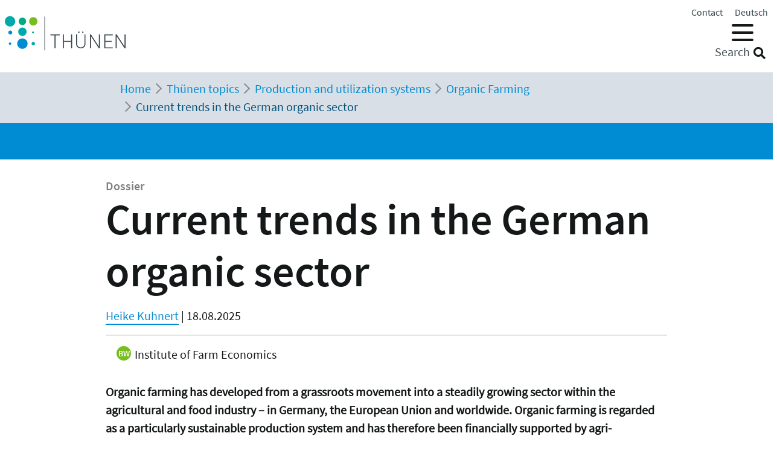

--- FILE ---
content_type: text/html; charset=utf-8
request_url: https://www.thuenen.de/en/thuenen-topics/organic-farming/aktuelle-trends-der-deutschen-oekobranche
body_size: 13857
content:
<!DOCTYPE html>
<html lang="en">
<head>

<meta charset="utf-8">
<!-- 
	"  coded in 2021 by VisionConnect GmbH - www.visionconnect.de"

	This website is powered by TYPO3 - inspiring people to share!
	TYPO3 is a free open source Content Management Framework initially created by Kasper Skaarhoj and licensed under GNU/GPL.
	TYPO3 is copyright 1998-2026 of Kasper Skaarhoj. Extensions are copyright of their respective owners.
	Information and contribution at https://typo3.org/
-->



<title>en: Current trends in the German organic sector</title>
<meta name="generator" content="TYPO3 CMS">
<meta name="viewport" content="width=device-width, initial-scale=1, shrink-to-fit=no">
<meta name="twitter:card" content="summary">
<meta name="audience" content="all">
<meta name="apple-touch-fullscreen" content="yes">
<meta name="apple-mobile-web-app-capable" content="yes">
<meta name="apple-mobile-web-app-status-bar-style" content="black-translucent">
<meta name="mobileoptimized" content="320">
<meta name="handheldfriendly" content="true">
<meta name="format-detection" content="telephone=no">


<link rel="stylesheet" href="/typo3temp/assets/compressed/merged-3c423f1947421fb51b1dad710fed0538-7f3c601358112143cc3ad858233314c8.css?1745839117" media="all">



<script src="/typo3temp/assets/compressed/merged-09adc458315b2c46e62e56e2edc4d775-d69a78fcb5593e95e8a381076bcff4bb.js?1745839117"></script>
<script>
    const m2cCookieLifetime = "7";
</script>

<script>
		window.addEventListener("load", function(){
			window.cookieconsent.initialise({
                "position": "bottom",
				"palette": {
					"popup": {
						"background": "#dedede",
						"text": "#000"
					},
					"button": {
						"background": "#E17D00;",
						"text": "#fff"
					}
				},
				"content": {"message": "Our website uses cookies to give you the best possible service. By continuing to use the site, you agree to its use.","dismiss": "Accept","link": "Our privacy policy","href": "/en/data-protection-statement"					}
			})
		});
	</script>
<link rel="apple-touch-icon" sizes="57x57" href="https://www.thuenen.de/_assets/9c8c8373163efb014a59249bdf796e91/Graphics/Extensions/Favicons/apple-touch-icon-57x57.png">
<link rel="apple-touch-icon" sizes="60x60" href="https://www.thuenen.de/_assets/9c8c8373163efb014a59249bdf796e91/Graphics/Extensions/Favicons/apple-touch-icon-60x60.png">
<link rel="apple-touch-icon" sizes="72x72" href="https://www.thuenen.de/_assets/9c8c8373163efb014a59249bdf796e91/Graphics/Extensions/Favicons/apple-touch-icon-72x72.png">
<link rel="apple-touch-icon" sizes="76x76" href="https://www.thuenen.de/_assets/9c8c8373163efb014a59249bdf796e91/Graphics/Extensions/Favicons/apple-touch-icon-76x76.png">
<link rel="apple-touch-icon" sizes="114x114" href="https://www.thuenen.de/_assets/9c8c8373163efb014a59249bdf796e91/Graphics/Extensions/Favicons/apple-touch-icon-114x114.png">
<link rel="apple-touch-icon" sizes="120x120" href="https://www.thuenen.de/_assets/9c8c8373163efb014a59249bdf796e91/Graphics/Extensions/Favicons/apple-touch-icon-120x120.png">
<link rel="apple-touch-icon" sizes="144x144" href="https://www.thuenen.de/_assets/9c8c8373163efb014a59249bdf796e91/Graphics/Extensions/Favicons/apple-touch-icon-144x144.png">
<link rel="apple-touch-icon" sizes="152x152" href="https://www.thuenen.de/_assets/9c8c8373163efb014a59249bdf796e91/Graphics/Extensions/Favicons/apple-touch-icon-152x152.png">
<link rel="apple-touch-icon" sizes="180x180" href="https://www.thuenen.de/_assets/9c8c8373163efb014a59249bdf796e91/Graphics/Extensions/Favicons/apple-touch-icon-180x180.png">
<link rel="icon" type="image/png" sizes="192x192"  href="https://www.thuenen.de/_assets/9c8c8373163efb014a59249bdf796e91/Graphics/Extensions/Favicons/android-icon-192x192.png">
<link rel="icon" type="image/png" sizes="32x32" href="https://www.thuenen.de/_assets/9c8c8373163efb014a59249bdf796e91/Graphics/Extensions/Favicons/favicon-32x32.png">
<link rel="icon" type="image/png" sizes="96x96" href="https://www.thuenen.de/_assets/9c8c8373163efb014a59249bdf796e91/Graphics/Extensions/Favicons/favicon-96x96.png">
<link rel="icon" type="image/png" sizes="16x16" href="https://www.thuenen.de/_assets/9c8c8373163efb014a59249bdf796e91/Graphics/Extensions/Favicons/favicon-16x16.png">
<meta name="theme-color" content="#ffffff">




<link rel="canonical" href="https://www.thuenen.de/en/thuenen-topics/organic-farming/aktuelle-trends-der-deutschen-oekobranche"/>

<link rel="alternate" hreflang="de-DE" href="https://www.thuenen.de/de/themenfelder/oekologischer-landbau/aktuelle-trends-der-deutschen-oekobranche"/>
<link rel="alternate" hreflang="en-GB" href="https://www.thuenen.de/en/thuenen-topics/organic-farming/aktuelle-trends-der-deutschen-oekobranche"/>
<link rel="alternate" hreflang="x-default" href="https://www.thuenen.de/de/themenfelder/oekologischer-landbau/aktuelle-trends-der-deutschen-oekobranche"/>
</head>
<body class=" default " itemscope itemtype="http://schema.org/WebPage">


<div id="canvas" role="main">
	<nav role="navigation" aria-label="Sprunglink">
		<p class="mt-0 mb-0"><a href="#content" class="unsichtbar">Zum Inhalt</a></p>
	</nav>
	<header>
		<div id="mobile-open-button" class="d-xl-none"><a class="mburger">
			<b></b>
			<b></b>
			<b></b>
		</a></div>
		<a href="#content" class="d-none">
			
			Skip to main content</a>
		<div class="container-fluid container-header">	
			<div class="row">
				<div class="col-2 container-logo">

					<a accesskey="0" id="Logo" title="Back to homepage" href="/en/">
						<img title="Back to homepage" alt="Companyname" src="/_assets/9c8c8373163efb014a59249bdf796e91/Graphics/SVG-Logo.svg" width="200" height="80" />
					</a>

				</div>
				<div class="col-10 header-menues-container">
					<div class="header-submenu d-none d-md-block">
						<ul id="headersubmenu">
							<li>
								<a href="/en/contact">Contact</a>
							</li>
							
							
									
										
												<li class=" ">
													
															<a href="/de/themenfelder/oekologischer-landbau/aktuelle-trends-der-deutschen-oekobranche" hreflang="de-DE" title="de">
																<span>Deutsch</span>
															</a>
														
												</li>
											
									
										
									
							
						</ul>
					</div>

					<div class="header-mainmenu">
						<div class="navbar-container"><nav id="mainmenu" class="navbar navbar-expand-lg" role="navigation" aria-label='Main Navigation'><div class="container"><ul class="navbar-nav mr-auto"  role="menu"><li class="nav-item active dropdown" role="menuitem"><a href="/en/thuenen-topics/all-19-thuenen-topics" class="nav-link active" role="button" aria-haspopup="true" aria-expanded="false" id="dropdown3"><span>Thünen topics</span></a><ul class="dropdown-menu" aria-labelledby="dropdown3"><span class="parentTitle">Thünen topics</span><li class="nav-item dropdown" role="menuitem"><a href="/en/thuenen-topics/natural-resources-and-protected-goods" class="nav-link" role="button" aria-haspopup="true" aria-expanded="false" id="dropdown89"><span>Natural resources and protected goods</span></a><ul class="dropdown-menu" aria-labelledby="dropdown89"><li class="" role="menuitem"><a href="/en/thuenen-topics/soil" class="nav-link"><span>Soil</span></a></li><li class="" role="menuitem"><a href="/en/thuenen-topics/water" class="nav-link"><span>Water</span></a></li><li class="" role="menuitem"><a href="/en/thuenen-topics/climate-and-air" class="nav-link"><span>Climate and Air</span></a></li><li class="" role="menuitem"><a href="/en/thuenen-topics/biodiversity" class="nav-link"><span>Biodiversity</span></a></li><li class="" role="menuitem"><a href="/en/thuenen-topics/forests" class="nav-link"><span>Forests</span></a></li><li class="" role="menuitem"><a href="/en/thuenen-topics/seas" class="nav-link"><span>Seas</span></a></li></ul></li><li class="nav-item active dropdown" role="menuitem"><a href="/en/thuenen-topics/production-and-utilization-systems" class="nav-link active" role="button" aria-haspopup="true" aria-expanded="false" id="dropdown90"><span>Production and utilization systems</span></a><ul class="dropdown-menu" aria-labelledby="dropdown90"><li class="" role="menuitem"><a href="/en/thuenen-topics/spatial-allocation-concepts-and-wildlife-management" class="nav-link"><span>Spatial Allocation Concepts and Wildlife Management</span></a></li><li class="" role="menuitem"><a href="/en/thuenen-topics/fisheries" class="nav-link"><span>Fisheries</span></a></li><li class="" role="menuitem"><a href="/en/thuenen-topics/forest-management-and-wood-use" class="nav-link"><span>Forest management and Forest adaptation</span></a></li><li class="" role="menuitem"><a href="/en/thuenen-topics/renewable-resources" class="nav-link"><span>Renewable Resources and Wood</span></a></li><li class="" role="menuitem"><a href="/en/thuenen-topics/plant-production" class="nav-link"><span>Plant Production</span></a></li><li class="" role="menuitem"><a href="/en/thuenen-topics/livestock-farming-and-aquaculture" class="nav-link"><span>Livestock Farming and Aquaculture</span></a></li><li class="active" role="menuitem"><a href="/en/thuenen-topics/organic-farming" class="nav-link active"><span>Organic Farming</span></a></li></ul></li><li class="nav-item dropdown" role="menuitem"><a href="/en/thuenen-topics/economy-society-and-politics" class="nav-link" role="button" aria-haspopup="true" aria-expanded="false" id="dropdown91"><span>Economy, society and politics</span></a><ul class="dropdown-menu" aria-labelledby="dropdown91"><li class="" role="menuitem"><a href="/en/thuenen-topics/rural-areas" class="nav-link"><span>Rural Areas</span></a></li><li class="" role="menuitem"><a href="/en/thuenen-topics/business-structures-and-income" class="nav-link"><span>Business Structures and Income</span></a></li><li class="" role="menuitem"><a href="/en/thuenen-topics/markets-trade-certification" class="nav-link"><span>Markets, Trade, Certification</span></a></li><li class="" role="menuitem"><a href="/en/thuenen-topics/world-food-supply-and-global-resources" class="nav-link"><span>Global Food and Resources</span></a></li><li class="" role="menuitem"><a href="/en/thuenen-topics/consumer-and-society" class="nav-link"><span>Society’s Expectations</span></a></li><li class="" role="menuitem"><a href="/en/thuenen-topics/long-term-policy-concepts" class="nav-link"><span>Long-term Policy Concepts</span></a></li></ul></li><li id="trenner18246" class="trenner"></li><li class="" role="menuitem"><a href="/en/thuenen-topics/all-19-thuenen-topics" class="nav-link"><span>All 19 Thünen topics</span></a></li><li class="close-container"><button type="button" class="close" aria-label="Close"><i class="fal fa-times"></i></button></li></ul></li><li class="nav-item dropdown" role="menuitem"><a href="/en/institutes/translate-to-english-alle-15-fachinstitute" class="nav-link" role="button" aria-haspopup="true" aria-expanded="false" id="dropdown4"><span>Institutes</span></a><ul class="dropdown-menu" aria-labelledby="dropdown4"><span class="parentTitle">Institutes</span><li class="nav-item dropdown" role="menuitem"><a href="/en/institutes/rural-areas" class="nav-link" role="button" aria-haspopup="true" aria-expanded="false" id="dropdown18263"><span>Rural Areas</span></a><ul class="dropdown-menu" aria-labelledby="dropdown18263"><li class="" role="menuitem"><a href="/en/institutes/rural-studies" class="nav-link"><span>Rural Studies</span></a></li><li class="" role="menuitem"><a href="/en/institutes/rural-areas/institute-of-rural-economics" class="nav-link"><span>Institute of Rural Economics</span></a></li></ul></li><li class="nav-item dropdown" role="menuitem"><a href="/en/institutes/translate-to-english-agrar" class="nav-link" role="button" aria-haspopup="true" aria-expanded="false" id="dropdown92"><span>Agriculture</span></a><ul class="dropdown-menu" aria-labelledby="dropdown92"><li class="" role="menuitem"><a href="/en/institutes/farm-economics" class="nav-link"><span>Farm Economics</span></a></li><li class="" role="menuitem"><a href="/en/institutes/market-analysis" class="nav-link"><span>Market Analysis</span></a></li><li class="" role="menuitem"><a href="/en/institutes/translate-to-english-agrar/agricultural-technology" class="nav-link"><span>Agricultural Technology</span></a></li><li class="" role="menuitem"><a href="/en/institutes/biodiversity" class="nav-link"><span>Biodiversity</span></a></li><li class="" role="menuitem"><a href="/en/institutes/climate-smart-agriculture" class="nav-link"><span>Climate-Smart Agriculture</span></a></li><li class="" role="menuitem"><a href="/en/institutes/organic-farming" class="nav-link"><span>Organic Farming</span></a></li></ul></li><li class="nav-item dropdown" role="menuitem"><a href="/en/institutes/translate-to-english-wald" class="nav-link" role="button" aria-haspopup="true" aria-expanded="false" id="dropdown93"><span>Forestry</span></a><ul class="dropdown-menu" aria-labelledby="dropdown93"><li class="" role="menuitem"><a href="/en/institutes/wood-research" class="nav-link"><span>Wood Research</span></a></li><li class="" role="menuitem"><a href="/en/institutes/forestry" class="nav-link"><span>Forestry</span></a></li><li class="" role="menuitem"><a href="/en/institutes/forest-ecosystems" class="nav-link"><span>Forest Ecosystems</span></a></li><li class="" role="menuitem"><a href="/en/institutes/forest-genetics" class="nav-link"><span>Forest Genetics</span></a></li></ul></li><li class="nav-item dropdown" role="menuitem"><a href="/en/institutes/translate-to-english-fisch" class="nav-link" role="button" aria-haspopup="true" aria-expanded="false" id="dropdown94"><span>Fisheries</span></a><ul class="dropdown-menu" aria-labelledby="dropdown94"><li class="" role="menuitem"><a href="/en/institutes/sea-fisheries" class="nav-link"><span>Sea Fisheries</span></a></li><li class="" role="menuitem"><a href="/en/institutes/fisheries-ecology" class="nav-link"><span>Fisheries Ecology</span></a></li><li class="" role="menuitem"><a href="/en/institutes/baltic-sea-fisheries" class="nav-link"><span>Baltic Sea Fisheries</span></a></li></ul></li><li id="trenner18247" class="trenner"></li><li class="" role="menuitem"><a href="/en/institutes/translate-to-english-alle-15-fachinstitute" class="nav-link"><span>All 15 Institutes</span></a></li><li class="close-container"><button type="button" class="close" aria-label="Close"><i class="fal fa-times"></i></button></li></ul></li><li class="nav-item dropdown" role="menuitem"><a href="/en/thuenen-institute" class="nav-link" role="button" aria-haspopup="true" aria-expanded="false" id="dropdown5"><span>Thünen Institute</span></a><ul class="dropdown-menu" aria-labelledby="dropdown5"><span class="parentTitle">Thünen Institute</span><li class="nav-item dropdown" role="menuitem"><a href="/en/thuenen-institute/about-us/the-institute" class="nav-link" role="button" aria-haspopup="true" aria-expanded="false" id="dropdown793"><span>The Institute</span></a><ul class="dropdown-menu" aria-labelledby="dropdown793"><li class="" role="menuitem"><a href="/en/thuenen-institute/about-us/history" class="nav-link"><span>History</span></a></li></ul></li><li class="nav-item dropdown" role="menuitem"><a href="/en/thuenen-institute/info-desk" class="nav-link" role="button" aria-haspopup="true" aria-expanded="false" id="dropdown361"><span>Info Desk</span></a><ul class="dropdown-menu" aria-labelledby="dropdown361"><li class="" role="menuitem"><a href="/en/literature-search" class="nav-link"><span>Literature Search</span></a></li><li class="" role="menuitem"><a href="/en/thuenen-institute/info-desk/publications" class="nav-link"><span>Scientific Series</span></a></li><li class="" role="menuitem"><a href="/en/search-for-staff" class="nav-link"><span>Search for Staff</span></a></li><li class="" role="menuitem"><a href="https://atlas.thuenen.de/atlanten/" target="_blank" class="nav-link" rel="noreferrer"><span>Thünen Atlases (German)</span></a></li></ul></li><li class="nav-item dropdown" role="menuitem"><a href="/en/thuenen-institute/leitung/gremien" class="nav-link" role="button" aria-haspopup="true" aria-expanded="false" id="dropdown18595"><span>President / former President / Advisory Council</span></a><ul class="dropdown-menu" aria-labelledby="dropdown18595"><li class="" role="menuitem"><a href="/en/thuenen-institute/leitung/gremien/praesidentin" class="nav-link"><span>President</span></a></li><li class="" role="menuitem"><a href="/en/thuenen-institute/leitung/gremien/president" class="nav-link"><span>former President</span></a></li><li class="" role="menuitem"><a href="/en/thuenen-institute/leitung/gremien/advisory-council" class="nav-link"><span>Advisory Council</span></a></li></ul></li><li class="nav-item dropdown" role="menuitem"><a href="/en/thuenen-institute/central-division-and-staff-units" class="nav-link" role="button" aria-haspopup="true" aria-expanded="false" id="dropdown362"><span>Central division and staff units</span></a><ul class="dropdown-menu" aria-labelledby="dropdown362"><li class="" role="menuitem"><a href="/en/thuenen-institute/central-division-and-staff-units/presidential-office" class="nav-link"><span>Presidential Office</span></a></li><li class="" role="menuitem"><a href="/en/thuenen-institute/central-division-and-staff-units/public-relations" class="nav-link"><span>Public Relations</span></a></li><li class="" role="menuitem"><a href="/en/thuenen-institute/central-division-and-staff-units/research-coordinator" class="nav-link"><span>Research Coordinator</span></a></li><li class="" role="menuitem"><a href="/en/thuenen-institute/central-division-and-staff-units/centre-for-information-management" class="nav-link"><span>Centre for Information Management</span></a></li><li class="" role="menuitem"><a href="/en/thuenen-institute/central-division-and-staff-units/coordination-unit-climate-soil-biodiversity" class="nav-link"><span>Coordination Unit Climate, Soil, Biodiversity</span></a></li></ul></li><li class="nav-item dropdown" role="menuitem"><a href="/en/thuenen-institute/compound-structures" class="nav-link" role="button" aria-haspopup="true" aria-expanded="false" id="dropdown363"><span>Compound structures</span></a><ul class="dropdown-menu" aria-labelledby="dropdown363"><li class="" role="menuitem"><a href="https://eilt.thuenen.de/" target="_blank" class="nav-link" rel="noreferrer"><span>Experimental fields Trenthorst</span></a></li><li class="" role="menuitem"><a href="/en/thuenen-institute/compound-structures/research-vessels" class="nav-link"><span>Research Vessels</span></a></li><li class="" role="menuitem"><a href="/en/thuenen-institute/compound-structures/thuenen-kompetenzzentrum-holzherkuenfte" class="nav-link"><span>Thünen Centre of Competence on the Origin of Timber</span></a></li><li class="" role="menuitem"><a href="/en/thuenen-institute/compound-structures/the-thuenen-modelling-network" class="nav-link"><span>The Thünen Modelling Network</span></a></li><li class="" role="menuitem"><a href="/en/thuenen-institute/compound-structures/thuenen-geo-information" class="nav-link"><span>Thünen Geo Information</span></a></li><li class="" role="menuitem"><a href="/en/thuenen-institute/compound-structures/thuenen-earth-observation-theo" class="nav-link"><span>Thünen Earth Observation (ThEO)</span></a></li><li class="" role="menuitem"><a href="/en/thuenen-institute/compound-structures/agri-benchmark" class="nav-link"><span>agri benchmark</span></a></li><li class="" role="menuitem"><a href="/en/thuenen-topics/fisheries/fischbestaende-online" class="nav-link"><span>Fischbestände online</span></a></li></ul></li><li class="close-container"><button type="button" class="close" aria-label="Close"><i class="fal fa-times"></i></button></li></ul></li><li class="nav-item dropdown" role="menuitem"><a href="/en/newsroom" class="nav-link" role="button" aria-haspopup="true" aria-expanded="false" id="dropdown18244"><span>Newsroom</span></a><ul class="dropdown-menu" aria-labelledby="dropdown18244"><span class="parentTitle">Newsroom</span><li class="nav-item dropdown" role="menuitem"><a href="/en/newsroom/press-releases" class="nav-link" role="button" aria-haspopup="true" aria-expanded="false" id="dropdown7"><span>Press releases</span></a><ul class="dropdown-menu" aria-labelledby="dropdown7"><li class="" role="menuitem"><a href="/en/thuenen-institute/central-division-and-staff-units/public-relations" class="nav-link"><span>Public Relations</span></a></li><li class="" role="menuitem"><a href="/en/newsroom/press-releases/current-press-releases" class="nav-link"><span>Current Press Releases</span></a></li></ul></li><li class="nav-item dropdown" role="menuitem"><a href="/en/newsroom/events" class="nav-link" role="button" aria-haspopup="true" aria-expanded="false" id="dropdown6"><span>Events</span></a><ul class="dropdown-menu" aria-labelledby="dropdown6"><li class="" role="menuitem"><a href="/en/newsroom/events/translate-to-english-archiv" class="nav-link"><span>Archive</span></a></li></ul></li><li class="nav-item dropdown" role="menuitem"><a href="/en/newsroom/mediathek" class="nav-link" role="button" aria-haspopup="true" aria-expanded="false" id="dropdown6141"><span>Mediathek</span></a><ul class="dropdown-menu" aria-labelledby="dropdown6141"><li class="" role="menuitem"><a href="/en/newsroom/mediathek/podcast" class="nav-link"><span>Podcast</span></a></li><li class="" role="menuitem"><a href="/en/newsroom/mediathek/thuenen-explaines" class="nav-link"><span>Thünen explaines</span></a></li><li class="" role="menuitem"><a href="/en/newsroom/mediathek/fact-check" class="nav-link"><span>Fact check</span></a></li><li class="" role="menuitem"><a href="/en/newsroom/mediathek/videos" class="nav-link"><span>Videos</span></a></li></ul></li><li class="nav-item dropdown" role="menuitem"><a href="/en/thuenen-institute/info-desk" class="nav-link" role="button" aria-haspopup="true" aria-expanded="false" id="dropdown19690"><span>Info Desk</span></a><ul class="dropdown-menu" aria-labelledby="dropdown19690"><li class="" role="menuitem"><a href="/en/newsroom/infothek/wissenschaft-erleben" class="nav-link"><span>Wissenschaft erleben</span></a></li><li class="" role="menuitem"><a href="/en/literature-search" class="nav-link"><span>Literature Search</span></a></li><li class="" role="menuitem"><a href="/en/thuenen-institute/info-desk/publications" class="nav-link"><span>Scientific Series</span></a></li><li class="" role="menuitem"><a href="/en/search-for-staff" class="nav-link"><span>Search for Staff</span></a></li><li class="" role="menuitem"><a href="https://atlas.thuenen.de/atlanten/" class="nav-link"><span>Thünen Atlases (German)</span></a></li><li class="" role="menuitem"><a href="/en/topics/seas/no-fisheries-research-without-research-vessels/sea-blogs" class="nav-link"><span>Sea Blogs</span></a></li></ul></li><li class="close-container"><button type="button" class="close" aria-label="Close"><i class="fal fa-times"></i></button></li></ul></li><li class="nav-item dropdown" role="menuitem"><a href="/en/thuenen-institute/career" class="nav-link" role="button" aria-haspopup="true" aria-expanded="false" id="dropdown18260"><span>Career</span></a><ul class="dropdown-menu" aria-labelledby="dropdown18260"><span class="parentTitle">Career</span><li class="" role="menuitem"><a href="https://www.karriere-thuenen.de/index.php?ac=start&amp;language=2" target="_blank" class="nav-link" rel="noreferrer"><span>Job Offers</span></a></li><li class="" role="menuitem"><a href="/en/thuenen-institute/career/certificate-audit-berufundfamilie" class="nav-link"><span>Certificate "audit berufundfamilie"</span></a></li><li class="" role="menuitem"><a href="/en/thuenen-institute/career/women-in-science" class="nav-link"><span>Women in science</span></a></li><li class="" role="menuitem"><a href="/en/thuenen-institute/career/abschlussarbeiten-bsc-msc-dr-berufsausbildung" class="nav-link"><span>Academic thesis (B.Sc., M.Sc., PhD)   and education</span></a></li><li class="close-container"><button type="button" class="close" aria-label="Close"><i class="fal fa-times"></i></button></li></ul></li></ul></div></nav></div>
						<div class="header-suche d-none d-md-block">
							<div class="top-search" role="search">
								
<div class="tx_solr container">
	<div class="row">
		<div class="col-md-12">
			
	


		<form method="get" action="/en/searchresult" data-suggest="/en/searchresult?type=7384" data-suggest-header="Top Results" accept-charset="utf-8">
			
				<input type="hidden" name="L" value="1" />
				<input type="hidden" name="id" value="18243" />

				<input id="suchinput" accesskey="7" type="text" autocomplete="off" class="tx-solr-q js-solr-q tx-solr-suggest top-search-eingabe" name="tx_solr[q]" value="" />
				<label for="suchinput" class="suchhinweis">Search</label>
				<div class="fa fa-search top-search-lupe" role="button" aria-label="Search" onclick="$('.top-search-eingabe').focus(); $('.top-search form').submit()"></div>
                
					<!-- button class="btn btn-default tx-solr-submit" type="submit"><i class="fa fa-search"></i>-->
				
			
		</form>




		</div>
	</div>
</div>
							</div>
						</div>
					</div>

				</div>
			</div>
		</div>


		<!--f:cObject typoscriptObjectPath="lib.SOLRSearch">
			SOLR Search
			</f:cObject-->

		
			<div id="breadcrumb-menu">
				<div class="container">
					<nav aria-label="breadcrumb" class="clearfix"><div id="breadcrumb" class="container col-lg-11 pl-1"><ol class="breadcrumb" vocab="https://schema.org/" typeof="BreadcrumbList"><li class="breadcrumb-item" property="itemListElement" typeof="ListItem"><a href="/en/" property="item" typeof="WebPage"><span property="name">Home</span></a><meta property="position" content="1" /></li><li class="breadcrumb-item" property="itemListElement" typeof="ListItem"><a href="/en/thuenen-topics/all-19-thuenen-topics" property="item" typeof="WebPage"><span property="name">Thünen topics</span></a><meta property="position" content="2" /></li><li class="breadcrumb-item" property="itemListElement" typeof="ListItem"><a href="/en/thuenen-topics/production-and-utilization-systems" property="item" typeof="WebPage"><span property="name">Production and utilization systems</span></a><meta property="position" content="3" /></li><li class="breadcrumb-item" property="itemListElement" typeof="ListItem"><a href="/en/thuenen-topics/organic-farming" property="item" typeof="WebPage"><span property="name">Organic Farming</span></a><meta property="position" content="4" /></li><li class="breadcrumb-item active" aria-current="page" property="itemListElement" typeof="ListItem"><span property="name">Current trends in the German organic sector</span><meta property="position" content="5" /></li></ol></div></nav>
				</div>
			</div>
		
	</header>
	<main id="content">
		
		<div class="visual-inhaltsseite bg-primary text-white">			
				<div class="container-institutsheader container-institutsheader-klein">
					
				</div>
		</div>
				
		<!-- TYPO3SEARCH_begin -->
		<div class="erweiterte-ueberschrift container">
    
        <h5 class="sup-header mb-0 text-black-50">
            Dossier
        </h5>
    
    
        <h1>
            Current trends in the German organic sector 
        </h1>
    
    
        <p class="autor">
            
                    
                            
                                    <a href="/en/institutes/farm-economics/staff/scientific-staff/kuhnert-heike-dr">Heike Kuhnert</a>
                                                        
                    
                

            
            
                | 18.08.2025
            
        </p>  
    
    
    
        <hr class="mb-2 mt-2">
        <div class="ueberschrift-institut">
                
                <span class="federinstitut institut-BW">
                    
                        <span class="perle ml-2" style="margin-top: -3px">BW</span>
                    Institute of Farm Economics
                </span>
        </div>
        
    
       
    
</div>
<div id="c10486" class="container frame frame-default frame-type-text  bg-default"><a id="c78265"></a><p><strong>Organic farming has developed from a grassroots movement into a steadily growing sector within the agricultural and food industry – in Germany, the European Union and worldwide. Organic farming is regarded as a particularly sustainable production system and has therefore been financially supported by agri-environmental policy for more than 30 years. The European Union, Germany and many other countries are politically endeavouring to expand organic farming.</strong></p></div>


<div id="c10484" class="container frame frame-default frame-type-textpic  bg-default"><a id="c78266"></a><div class="ce-textpic ce-left ce-intext"><div class="ce-gallery" data-ce-columns="1" data-ce-images="1"><div class="ce-row"><div class="ce-column"><figure class="image "><a href="/media/ti-themenfelder/Oekologischer_Landbau/Die_Entwicklung_der_deutschen_Oekobranche/079_Einzelhandel_dm.jpg" data-title=" // BLE Bonn/Dominic Menzler" data-lightbox="lightbox10484"><img data-photocredit="BLE Bonn/Dominic Menzler" class="image-embed-item" alt="Obst im Bio-Supermarkt." src="/media/_processed_/5/b/csm_079_Einzelhandel_dm_829511992f.jpg" width="600" height="399" /></a><div class="image-creator-value cont-centered" title="&copy; BLE Bonn/Dominic Menzler">&copy; BLE Bonn/Dominic Menzler</div></figure></div></div></div><div class="ce-bodytext"><h4>Where organics stand in 2024</h4><p>In 2023, every seventh farm in Germany operated organically, a total of 35,881 organic farms. This corresponds to 14,1 percent of all German farms. The organically farmed agricultural area now covers about 1.91 million hectares, 11.5 percent of the agricultural area in Germany. Compared to 2023, the organically farmed area grew by 24.213 hectares, which corresponds to just 1,3 percent.</p><p>The market volume of organic food in 2024 amounts to 16.99 billion euros and includes sales in food retail, natural food retail and other shopping outlets, which include drugstores, health food shops, farm shops and craft businesses such as bakeries. Out-of-home consumption is not in-cluded. Compared to the previous year, consumer spending on organically produced food and drink has developed positively again.</p><p>The organic market was one of the winners of the coronavirus pandemic, as it recorded excep-tionally high, double-digit growth rates in 2020 and 2021. In 2022, the success-accustomed or-ganic sector recorded a decline in sales for the first time since market data has been recorded. Market researchers stated for this year that Russia's war of aggression against Ukraine, high inflation rates and cost increases in all areas of life noticeably weakened the consumer mood of Germans. This also left its mark on the organic market. On a positive note, the gains from the two "coronavirus years" were largely maintained in 2022 and expanded again in 2023 and 2024.</p></div></div></div>


<div id="c95330" class="container frame frame-default frame-type-html  bg-default"><a id="c95332"></a><div id="highcharts-ca4463ba-3c6a-4066-a2f2-c7f00b588458"></div><script>
(function(){ var files = ["https://code.highcharts.com/stock/highstock.js","https://code.highcharts.com/highcharts-more.js","https://code.highcharts.com/highcharts-3d.js","https://code.highcharts.com/modules/data.js","https://code.highcharts.com/modules/exporting.js","https://code.highcharts.com/modules/funnel.js","https://code.highcharts.com/modules/annotations.js","https://code.highcharts.com/modules/accessibility.js","https://code.highcharts.com/modules/solid-gauge.js"],loaded = 0; if (typeof window["HighchartsEditor"] === "undefined") {window.HighchartsEditor = {ondone: [cl],hasWrapped: false,hasLoaded: false};include(files[0]);} else {if (window.HighchartsEditor.hasLoaded) {cl();} else {window.HighchartsEditor.ondone.push(cl);}}function isScriptAlreadyIncluded(src){var scripts = document.getElementsByTagName("script");for (var i = 0; i < scripts.length; i++) {if (scripts[i].hasAttribute("src")) {if ((scripts[i].getAttribute("src") || "").indexOf(src) >= 0 || (scripts[i].getAttribute("src") === "http://code.highcharts.com/highcharts.js" && src === "https://code.highcharts.com/stock/highstock.js")) {return true;}}}return false;}function check() {if (loaded === files.length) {for (var i = 0; i < window.HighchartsEditor.ondone.length; i++) {try {window.HighchartsEditor.ondone[i]();} catch(e) {console.error(e);}}window.HighchartsEditor.hasLoaded = true;}}function include(script) {function next() {++loaded;if (loaded < files.length) {include(files[loaded]);}check();}if (isScriptAlreadyIncluded(script)) {return next();}var sc=document.createElement("script");sc.src = script;sc.type="text/javascript";sc.onload=function() { next(); };document.head.appendChild(sc);}function each(a, fn){if (typeof a.forEach !== "undefined"){a.forEach(fn);}else{for (var i = 0; i < a.length; i++){if (fn) {fn(a[i]);}}}}var inc = {},incl=[]; each(document.querySelectorAll("script"), function(t) {inc[t.src.substr(0, t.src.indexOf("?"))] = 1; }); function cl() {if(typeof window["Highcharts"] !== "undefined"){Highcharts.setOptions({lang:{"decimalPoint":".","thousandsSep":" "}});var options={"0":{"chart":{"polar":false},"plotOptions":{"series":{"stacking":"normal"}}},"1":null,"2":null,"3":{"chart":{}},"title":{"text":"Consumer spending on organic food and beverages by place of purchase in Germany","style":{"fontFamily":"Default","color":"#333333","fontSize":"30px","fontWeight":"bold","fontStyle":"normal"},"align":"left"},"subtitle":{"text":"","style":{"fontFamily":"Default","color":"#666666","fontSize":"14px","fontWeight":"normal","fontStyle":"normal"}},"exporting":{"sourceWidth":1001},"chart":{"polar":false,"height":680,"style":{"fontFamily":"Calibri","fontSize":"20px"}},"plotOptions":{"series":{"stacking":"normal"}},"xAxis":[{"index":0,"isX":true,"title":{"style":{"fontFamily":"Default","color":"#666666","fontSize":"10px","fontWeight":"normal","fontStyle":"normal"},"text":""},"labels":{"style":{"fontSize":"16px"}},"type":"category"}],"yAxis":[{"index":0,"title":{"style":{"fontFamily":"Default","color":"#666666","fontSize":"18px","fontWeight":"normal","fontStyle":"normal"},"text":"Consumer spending in billion euro"},"labels":{"style":{"fontSize":"16px"}}}],"series":[{"lineWidth":15,"allowPointSelect":false,"crisp":true,"showCheckbox":false,"enableMouseTracking":true,"dataLabels":{"align":"center","borderWidth":0,"defer":true,"formatter":"function(){let{numberFormatter:t}=this.series.chart;return\"number\"!=typeof this.y?\"\":t(this.y,-1)}","padding":5,"style":{"fontSize":"0.7em","fontWeight":"bold","color":"contrast","textOutline":"1px contrast"},"verticalAlign":"bottom","x":0,"y":0},"cropThreshold":300,"opacity":1,"pointRange":0,"softThreshold":true,"states":{"normal":{"animation":true},"hover":{"animation":{"duration":150},"lineWidthPlus":1,"halo":{"size":10,"opacity":0.25},"brightness":0.1},"select":{"animation":{"duration":0},"color":"#cccccc","borderColor":"#000000"},"inactive":{"animation":{"duration":150},"opacity":0.2}},"stickyTracking":true,"turboThreshold":0,"findNearestPointBy":"x","borderRadius":3,"centerInCategory":false,"groupPadding":0.2,"pointPadding":0.1,"minPointLength":0,"startFromThreshold":true,"tooltip":{"distance":6},"threshold":0,"borderColor":"#ffffff","stacking":"normal","legendSymbol":"lineMarker","pointStart":2018,"name":"Other shopping facilities","dataGrouping":{"groupPixelWidth":2,"dateTimeLabelFormats":{"millisecond":["%[AebHMSL]","%[AebHMSL]","-%[HMSL]"],"second":["%[AebHMS]","%[AebHMS]","-%[HMS]"],"minute":["%[AebHM]","%[AebHM]","-%[HM]"],"hour":["%[AebHM]","%[AebHM]","-%[HM]"],"day":["%[AebY]","%[Aeb]","-%[AebY]"],"week":["%v %[AebY]","%[Aeb]","-%[AebY]"],"month":["%[BY]","%[B]","-%[BY]"],"year":["%Y","%Y","-%Y"]}},"type":"column"},{"lineWidth":15,"allowPointSelect":false,"crisp":true,"showCheckbox":false,"enableMouseTracking":true,"dataLabels":{"align":"center","borderWidth":0,"defer":true,"formatter":"function(){let{numberFormatter:t}=this.series.chart;return\"number\"!=typeof this.y?\"\":t(this.y,-1)}","padding":5,"style":{"fontSize":"0.7em","fontWeight":"bold","color":"contrast","textOutline":"1px contrast"},"verticalAlign":"bottom","x":0,"y":0},"cropThreshold":300,"opacity":1,"pointRange":0,"softThreshold":true,"states":{"normal":{"animation":true},"hover":{"animation":{"duration":150},"lineWidthPlus":1,"halo":{"size":10,"opacity":0.25},"brightness":0.1},"select":{"animation":{"duration":0},"color":"#cccccc","borderColor":"#000000"},"inactive":{"animation":{"duration":150},"opacity":0.2}},"stickyTracking":true,"turboThreshold":0,"findNearestPointBy":"x","borderRadius":3,"centerInCategory":false,"groupPadding":0.2,"pointPadding":0.1,"minPointLength":0,"startFromThreshold":true,"tooltip":{"distance":6},"threshold":0,"borderColor":"#ffffff","stacking":"normal","legendSymbol":"lineMarker","pointStart":2018,"name":"Natural food trade","dataGrouping":{"groupPixelWidth":2,"dateTimeLabelFormats":{"millisecond":["%[AebHMSL]","%[AebHMSL]","-%[HMSL]"],"second":["%[AebHMS]","%[AebHMS]","-%[HMS]"],"minute":["%[AebHM]","%[AebHM]","-%[HM]"],"hour":["%[AebHM]","%[AebHM]","-%[HM]"],"day":["%[AebY]","%[Aeb]","-%[AebY]"],"week":["%v %[AebY]","%[Aeb]","-%[AebY]"],"month":["%[BY]","%[B]","-%[BY]"],"year":["%Y","%Y","-%Y"]}},"type":"column"},{"lineWidth":15,"allowPointSelect":false,"crisp":true,"showCheckbox":false,"enableMouseTracking":true,"dataLabels":{"align":"center","borderWidth":0,"defer":true,"formatter":"function(){let{numberFormatter:t}=this.series.chart;return\"number\"!=typeof this.y?\"\":t(this.y,-1)}","padding":5,"style":{"fontSize":"0.7em","fontWeight":"bold","color":"contrast","textOutline":"1px contrast"},"verticalAlign":"bottom","x":0,"y":0},"cropThreshold":300,"opacity":1,"pointRange":0,"softThreshold":true,"states":{"normal":{"animation":true},"hover":{"animation":{"duration":150},"lineWidthPlus":1,"halo":{"size":10,"opacity":0.25},"brightness":0.1},"select":{"animation":{"duration":0},"color":"#cccccc","borderColor":"#000000"},"inactive":{"animation":{"duration":150},"opacity":0.2}},"stickyTracking":true,"turboThreshold":0,"findNearestPointBy":"x","borderRadius":3,"centerInCategory":false,"groupPadding":0.2,"pointPadding":0.1,"minPointLength":0,"startFromThreshold":true,"tooltip":{"distance":6},"threshold":0,"borderColor":"#ffffff","stacking":"normal","legendSymbol":"lineMarker","pointStart":2018,"name":"Food trade","dataGrouping":{"groupPixelWidth":2,"dateTimeLabelFormats":{"millisecond":["%[AebHMSL]","%[AebHMSL]","-%[HMSL]"],"second":["%[AebHMS]","%[AebHMS]","-%[HMS]"],"minute":["%[AebHM]","%[AebHM]","-%[HM]"],"hour":["%[AebHM]","%[AebHM]","-%[HM]"],"day":["%[AebY]","%[Aeb]","-%[AebY]"],"week":["%v %[AebY]","%[Aeb]","-%[AebY]"],"month":["%[BY]","%[B]","-%[BY]"],"year":["%Y","%Y","-%Y"]}},"type":"column"},{"lineWidth":2,"allowPointSelect":false,"crisp":true,"showCheckbox":false,"enableMouseTracking":true,"marker":{"enabledThreshold":2,"lineColor":"#ffffff","lineWidth":0,"radius":4,"states":{"normal":{"animation":true},"hover":{"animation":{"duration":150},"enabled":true,"radiusPlus":2,"lineWidthPlus":1},"select":{"fillColor":"#cccccc","lineColor":"#000000","lineWidth":2}},"symbol":"square"},"dataLabels":{"align":"center","borderWidth":0,"defer":true,"formatter":"function(){let{numberFormatter:t}=this.series.chart;return\"number\"!=typeof this.y?\"\":t(this.y,-1)}","padding":5,"style":{"fontSize":"0.7em","fontWeight":"bold","color":"contrast","textOutline":"1px contrast"},"verticalAlign":"bottom","x":0,"y":0},"cropThreshold":300,"opacity":1,"pointRange":0,"softThreshold":true,"states":{"normal":{"animation":true},"hover":{"animation":{"duration":150},"lineWidthPlus":1,"halo":{"size":10,"opacity":0.25}},"select":{"animation":{"duration":0}},"inactive":{"animation":{"duration":150},"opacity":0.2}},"stickyTracking":true,"turboThreshold":0,"findNearestPointBy":"x","legendSymbol":"lineMarker","stacking":"normal","pointStart":2018,"name":"Total","dataGrouping":{"groupPixelWidth":2,"dateTimeLabelFormats":{"millisecond":["%[AebHMSL]","%[AebHMSL]","-%[HMSL]"],"second":["%[AebHMS]","%[AebHMS]","-%[HMS]"],"minute":["%[AebHM]","%[AebHM]","-%[HM]"],"hour":["%[AebHM]","%[AebHM]","-%[HM]"],"day":["%[AebY]","%[Aeb]","-%[AebY]"],"week":["%v %[AebY]","%[Aeb]","-%[AebY]"],"month":["%[BY]","%[B]","-%[BY]"],"year":["%Y","%Y","-%Y"]}},"type":"line"}],"data":{"csv":"\"null\";\"Other shopping facilities\";\"Natural food trade\";\"Food trade\";\"Total\"\n2018;1.58;2.93;6.4;10.91\n2019;1.66;3.18;7.42;12.26\n2020;2.24;3.7;9.05;14.99\n2021;2.54;3.58;9.75;15.87\n2022;2.07;3.14;10.09;15.3\n2023;2.11;3.15;10.82;16.08\n2024;2.06;3.26;11.67;16.99","googleSpreadsheetKey":false,"googleSpreadsheetWorksheet":false},"pane":{"background":[]},"responsive":{"rules":[]},"tooltip":{"style":{"fontSize":"16px"},"headerFormat":"<span style=\"font-size: 16px\">{point.key}</span><br/>","valueSuffix":" billion €"},"credits":{"text":"Source: Thünen Institute (2025) based on AMI (2025)","href":""},"colors":["#008CD2","#E17D00","#37464B","#78BE1E","#8085e9","#f15c80","#e4d354","#2b908f","#f45b5b","#91e8e1"],"legend":{"align":"left","verticalAlign":"top","itemStyle":{"fontFamily":"Default","color":"#333333","fontSize":"18px","fontWeight":"normal","fontStyle":"normal","cursor":"pointer"},"reversed":false},"lang":{"decimalPoint":".","thousandsSep":" "}};/*
// Sample of extending options:
Highcharts.merge(true, options, {
    chart: {
        backgroundColor: "#bada55"
    },
    plotOptions: {
        series: {
            cursor: "pointer",
            events: {
                click: function(event) {
                    alert(this.name + " clicked\n" +
                          "Alt: " + event.altKey + "\n" +
                          "Control: " + event.ctrlKey + "\n" +
                          "Shift: " + event.shiftKey + "\n");
                }
            }
        }
    }
});
*/new Highcharts.Chart("highcharts-ca4463ba-3c6a-4066-a2f2-c7f00b588458", options);}}})();
</script></div>


<div id="c95331" class="container frame frame-default frame-type-text  bg-default"><a id="c95333"></a><ul><li class="blockquote-footer">Food retail (including drugstores)</li><li class="blockquote-footer">health food stores (including farm stores that purchase goods worth at least €50,000)</li><li class="blockquote-footer">other shopping outlets (bakeries, butchers, specialist fruit/vegetable stores, weekly markets, farm-gate sales, mail order, petrol stations, health food stores)</li></ul></div>


<div id="c95326" class="container frame frame-default frame-type-text  bg-default"><a id="c95327"></a><header><h4 class="">
				Large gap between status quo and political goals
			</h4></header><p>The current figures make obvious: despite steady growth, the sector is still far away from the ambitious goals of the German government: by 2030, organic farming is to cover 30 percent of the agriculturally used area and the share of regional and organic products in the range of goods offered to the end consumer is to increase accordingly.</p><p>Against this background, questions arise: What growth potential still lies in organic farming? What would have to change in order for the organic food industry in Germany to continue to grow more strongly and more clearly in the direction of the political goals? What is the significance of the development of organic production in neighbouring European countries and worldwide? Is organic farming in Germany competitive? And how can the innovation potential of organic farming be utilised in the sense of a "workshop function" for the sustainable development of the entire agricultural and food sector?</p><h4>Finding answers for more growth</h4><p>To answer these questions, we regularly evaluate the available sector data. In addition, we examine specific aspects of the development of organic farming to date, for example the extent of and reasons for a return to conventional farming or the agrarian structural changes in organic farming overall and at the individual farm level.</p><p>Our analyses show: The development is influenced to a considerable extent by the political promotion of organic farming and the demand for organic food. Other factors, such as the price development for conventional products or the promotion policy for renewable energy sources, also play a decisive role. A further substantial expansion of organic farming in Germany and Europe will be difficult to achieve without a coherent policy for agriculture and the food industry – it is necessary to steer and work out new ways forward.</p></div>


<div id="c99373" class="container frame frame-default frame-type-div  bg-default"><a id="c104556"></a><hr class="ce-div" /></div>


<div id="c10505" class="container frame frame-ruler-before frame-type-list  bg-default"><a id="c78268"></a><header><h2 class="">
				Facts & Figures
			</h2></header><div class="tx-pwteaser-pi1"><div class="row"><div class="col-12  first"><div class="d-flex flex-column-reverse flex-md-row"><div class="flex-grow-1"><h3 class="card-title">Organic farming in figures</h3><p class="card-text">
									How many farms are organic in Germany? Which federal states are in the lead in terms of the proportion of organically farmed land, and which are behind? And how does Germany compare with the rest of the EU?
								</p><a class="stretched-link" href="/en/thuenen-topics/organic-farming/aktuelle-trends-der-deutschen-oekobranche/oekolandbau-in-zahlen">More</a></div><div class="ml-3 h-100 pb-2"><img alt="Organic farming in figures" src="/media/_processed_/6/2/csm_2024-07-25_time-series-on-the-devel_cd56eeb2a4.jpeg" width="250" height="188" title="Time series on the development of organically farmed land in Germany" /></div></div><hr/></div><div class="col-12 "><div class="d-flex flex-column-reverse flex-md-row"><div class="flex-grow-1"><h3 class="card-title">Income development in organic farming</h3><p class="card-text">
									&quot;It&#039;s the economy, stupid!&quot; – Bill Clinton&#039;s legendary saying also applies to organic farming. Whether farmers invest in their organic farm or conventional farmers consider converting to organic farming depends decisively on what farm income is generated or achievable.
								</p><a class="stretched-link" href="/en/thuenen-topics/organic-farming/aktuelle-trends-der-deutschen-oekobranche/einkommensentwicklung-im-oekolandbau">More</a></div><div class="ml-3 h-100 pb-2"><img alt="Income development in organic farming" src="/media/_processed_/4/8/csm_AdobeStock_614375790_03d3d76137.jpeg" width="250" height="191" title="Income from organic grain production." /></div></div><hr/></div><div class="col-12  last"><div class="d-flex flex-column-reverse flex-md-row"><div class="flex-grow-1"><h3 class="card-title">Area-based support payments for organic farming</h3><p class="card-text">
									Organic farming is considered particularly sustainable. Its maintenance and significant expansion have been politically sought and financially supported for many years at EU level, in Germany, and in many other EU countries, especially through area-based support payments.
								</p><a class="stretched-link" href="/en/thuenen-topics/organic-farming/aktuelle-trends-der-deutschen-oekobranche/flaechenbezogene-foerderung-des-oekologischen-landbaus">More</a></div><div class="ml-3 h-100 pb-2"><img alt="Area-based support payments for organic farming" src="/media/_processed_/b/9/csm_014_Beikrautregulierung_ts_94d9d516f9.jpg" width="250" height="188" /></div></div><hr/></div></div></div></div>


<div id="c90165" class="container frame frame-default frame-type-list  bg-default"><a id="c104558"></a><header><h2 class="">
				Interview
			</h2></header><div class="tx-pwteaser-pi1"><div class="row"><div class="col-12  first last"><div class="d-flex flex-column-reverse flex-md-row"><div class="flex-grow-1"><h3 class="card-title">‘Organic in a dilemma’</h3><p class="card-text">
									Organic farming expert Heike Kuhnert, organic shop owner Georg Rieck and market researcher Marie von Meyer-Höfer discuss the difficult situation of organic retailers after the coronavirus pandemic.
								</p><a class="stretched-link" href="/en/thuenen-topics/organic-farming/aktuelle-trends-der-deutschen-oekobranche/organic-in-a-dilemma">More</a></div><div class="ml-3 h-100 pb-2"><img alt="‘Organic in a dilemma’" src="/media/_processed_/7/7/csm_Astrein_Fotos_Klatschmohn-7170_web_9c1a69175f.jpg" width="250" height="176" title="In the Klatschmohn organic store in Giessen." /></div></div><hr/></div></div></div></div>


<div id="c81933" class="container frame frame-default frame-type-list  bg-default"><a id="c81934"></a><header><h2 class="">
				Podcast
			</h2></header><div class="tx-pwteaser-pi1"><div class="row"><div class="col-12  first last"><div class="d-flex flex-column-reverse flex-md-row"><div class="flex-grow-1"><h3 class="card-title">Episode 7: All organic, everything fine?</h3><p class="card-text">
									The German government has set a target of 30 per cent organic farming by 2030, but the outbreak of the war in Ukraine has once again prompted critics to claim that organic farming cannot guarantee food security. Organic farming is the only way to ensure food security in the future, the proponents counter. We ask: Is organic farming suitable for the masses?
								</p><a class="stretched-link" href="/en/newsroom/mediathek/podcast/folge-7-alles-oeko-alles-gut">More</a></div><div class="ml-3 h-100 pb-2"><img alt="Episode 7: All organic, everything fine?" src="/media/_processed_/a/3/csm_Foto_Folge7_cf2982edfe.png" width="250" height="188" /></div></div><hr/></div></div></div></div>


		<!-- TYPO3SEARCH_end -->

	
		<div class="container">
			<div class="row justify-content-end">
				<div id="back-to-top" class="mr-2 mr-md-0">Scroll to top <i class="fas fa-chevron-up"></i></div>
			</div>
		</div>
		
		<div class="content-footer container">
			<div class="row">
				<div class="col-sm-6 text-center text-sm-left">

					Follow us

					<a href="https://twitter.com/Thuenen_aktuell" target="_blank" title="twitter"><i class="fab fa-twitter fa-2x text-primary pl-3 align-middle"></i></a>

					<a href="https://de.linkedin.com/company/thuenen" target="_blank" title="linkedin"><i class="fab fa-linkedin fa-2x text-primary pl-2 align-middle"></i></a>

					<a href="https://wisskomm.social/@Thuenen_aktuell" target="_blank" title="mastodon"><i class="fab fa-mastodon fa-2x text-primary pl-2 align-middle"></i></a>

				</div>
				<div class="col-sm-6">
					
<div id="c97662" class="container frame frame-default frame-type-html  bg-default"><a id="c97663"></a><style>
.bmel {
  width: 110px;
  float: right;
  clear: right;
  margin-right: -500px;
}

@media screen and (max-width: 1370px) and (min-width: 1000px) {
  .bmel {
  width: 110px;
  float: right;
  clear: right;
  margin-right: -500px;
}
}

@media screen and (max-width: 1000px) and (min-width: 600px) {
  .bmel {
  width: 110px;
  float: right;
  clear: right;
  margin-right: -300px;
}
}

@media screen and (max-width: 600px) {
  .bmel {
  width: 110px;
  float: unset;
  clear: right;
  margin-right: 0px;
  margin-bottom: 100px;  
}
}

</style><div class="bmel"><a href="https://www.bmel.de" target="_blank" title="BMLEH"><img src="/media/allgemein/logos/BMLEH_Logo.svg" alt="Öffnet Webseite des BMLEH in neuem Tab"></a></div></div>


<div id="c97654" class="container frame frame-default frame-type-html  bg-default"><a id="c97661"></a>
				
				
					



				
				
				

    Follow us
<a href="https://de.linkedin.com/company/thuenen" target="_blank" title="LinkedIn"><img src="/media/allgemein/logos/linkedin.png" alt="Opens LinkedIn in new tab" style="padding-right: 15px;padding-left: 10px;"></a><a href="https://bsky.app/profile/did:plc:wh2xseckmirft76uy3ymppxv" target="_blank" title="Bluesky"><img src="/media/allgemein/logos/bluesky.png" alt="Opens Bluesky in new tab" style="padding-right: 15px;"></a><a href="https://wisskomm.social/@Thuenen_aktuell" target="_blank" title="Mastodon"><img src="/media/allgemein/logos/mastodon.png" alt="Opens Mastodon in new tab" style="padding-right: 15px;"></a><a href="https://www.instagram.com/thuenen_institut/" target="_blank" title="Instagram"><img src="/media/allgemein/logos/instagram.png" alt="Opens Instagram in new tab" style="padding-right: 15px;"></a><a href="https://www.youtube.com/@Th%C3%BCnen-Institut" target="_blank" title="YouTube"><img src="/media/allgemein/logos/youtube.png" alt="Opens YouTube in new tab" style="padding-right: 15px;"></a></div>


				</div>
			</div>
		</div>
	</main>
	<footer class="bg-dark text-light pt-2 pb-2 mt-10">
		<section id="menu-footer" class="container">
			
			<div class="row">
				<div class="col-12 col-sm-6 container-footer-menues">
					<div class="row">
						<nav class="col-6 col-sm-4">
							<ul class="nav"><li class="navi-tem">Representatives<ul class="nav flex-column"><li class="navi-tem"><a href="/en/thuenen-institute/about-us/structure/data-protection-commissioner" class="nav-link" id="info5648">Data Protection Commissioner</a></li><li class="navi-tem"><a href="/en/thuenen-institute/about-us/structure/equal-opportunity-commissioner" class="nav-link" id="info1491">Equal Opportunity Commissioner</a></li><li class="navi-tem"><a href="/en/thuenen-institute/about-us/structure/corruption-prevention" class="nav-link" id="info5649">Corruption Prevention</a></li><li class="navi-tem"><a href="/en/tierschutz" class="nav-link" id="info20497">Animal welfare</a></li><li class="navi-tem"><a href="/en/sustainability" class="nav-link" id="info23294">Sustainability</a></li><li class="navi-tem"><a href="/en/gute-wissenschaftliche-praxis" class="nav-link" id="info18596">Good scientific practice</a></li><li class="navi-tem"><a href="/en/open-data" class="nav-link" id="info19164">Open Data</a></li></ul></li></ul>
						</nav>
						<nav class="col-6 col-sm-6">
							<ul class="nav"><li class="navi-tem">Quicklinks<ul class="nav flex-column"><li class="navi-tem"><a href="/en/accessibility" class="nav-link" id="info10942">Ac­ces­si­bil­i­ty</a></li><li class="navi-tem"><a href="/en/e-invoice" class="nav-link" id="info10945">E-Invoice</a></li><li class="navi-tem"><a href="/en/thuenen-institute/about-us/locations-and-how-to-find-us" class="nav-link" id="info323">Locations and How to find us</a></li><li class="navi-tem"><a href="/en/thuenen-institute/info-desk/johann-heinrich-von-thuenen" class="nav-link" id="info5948">J. H. von Thünen</a></li></ul></li></ul>
						</nav>

					</div>

				</div>
				<div class="col-12 col-sm-6 container-footer-infos">
					
<div id="c64215" class="container frame frame-default frame-type-textpic  bg-default"><a id="c73557"></a><div class="ce-textpic ce-center ce-above"><div class="ce-bodytext"><h3>Johann Heinrich von Thünen Institute</h3><h4>Federal Research Institute for Rural Areas, Forestry and Fisheries</h4><div class="table-responsive"><p></p><figure class="table"><table class="table"><tbody><tr><td>Bundesallee 50<br>38116 Braunschweig<br>Deutschland</td><td>Phone: <a href="tel:" title="00495315961003">+ 49 531 596 1003</a><br>Fax: + 49 531 596 1099<br>Mail: <a href="mailto:info@thuenen.de">info@thuenen.de</a></td></tr></tbody></table><p></p></figure></div><p><a href="/en/newsroom/press-releases/current-press-releases" class="btn btn-primary">Press</a><a href="/en/newsroom/events" class="btn btn-primary">Events</a></p></div></div></div>


<div id="c83012" class="container frame frame-default frame-type-html  bg-default"><a id="c93839"></a><style>
#canvas .text-sm-left {
    display: none;
  }
</style></div>


				</div>
				
				
				
			</div>
		</section>
		<section id="footer-bottom" class="container">
			<div class="row flex-column-reverse flex-sm-row">
				<div class="col-12 col-sm-6">
					<div id="copyright">©
						2026
						Johann Heinrich von Thünen-Institut
					</div>
				</div>
				<div class="col-12 col-sm-6">
					<nav class="col">
						<ul class="nav"><li class="navi-tem"><a href="/en/data-protection-statement" class="nav-link" id="info18724">Data Protection Statement</a></li><li class="navi-tem"><a href="/en/legal-notice-and-data-privacy" class="nav-link" id="info52">Legal notice</a></li></ul>
					</nav>
				</div>
			</div>
			
		</section>
	</footer>

</div>
<script src="/typo3temp/assets/compressed/merged-a641adce67ab0cef41c75fd4a2cc0ecf-f810ab570434fb3ede7892dd43bc2007.js?1745839117"></script>
<script src="/typo3temp/assets/compressed/merged-363063a9653f020f633b42748a09b732-d51ea8ba4f429bbfe7a17a261361a625.js?1745839117"></script>

<!-- Matomo -->
<script>
	var _paq = window._paq = window._paq || [];
	/* tracker methods like "setCustomDimension" should be called before "trackPageView" */
	_paq.push(['trackPageView']);
	_paq.push(['enableLinkTracking']);
	(function() {
	  var u="https://piwik.thuenen.de/";
	  _paq.push(['setTrackerUrl', u+'matomo.php']);
	  _paq.push(['setSiteId', '1']);
	  var d=document, g=d.createElement('script'), s=d.getElementsByTagName('script')[0];
	  g.async=true; g.src=u+'matomo.js'; s.parentNode.insertBefore(g,s);
	})();
</script>
<!-- End Matomo Code -->
</body>
</html>

--- FILE ---
content_type: text/css; charset=utf-8
request_url: https://www.thuenen.de/typo3temp/assets/compressed/merged-3c423f1947421fb51b1dad710fed0538-7f3c601358112143cc3ad858233314c8.css?1745839117
body_size: 100530
content:
@charset "UTF-8";.media2click-ratio{width:100%;height:0;overflow:hidden;position:relative;}.media2click-ratio .media2click-placeholder-iframe,.media2click-ratio .media2click-placeholder-content,.media2click-ratio iframe{position:absolute;top:0;left:0;width:100%;height:100%;border:0;}.media2click-ratio.media2click-ratio-219{padding-bottom:42.86%;}.media2click-ratio.media2click-ratio-169{padding-bottom:56.25%;}.media2click-ratio.media2click-ratio-32{padding-bottom:66.67%;}.media2click-ratio.media2click-ratio-43{padding-bottom:75%;}.media2click-ratio.media2click-ratio-50vh{padding-bottom:50vh;}.media2click-ratio.media2click-ratio-75vh{padding-bottom:75vh;}.media2click-ratio.media2click-ratio-90vh{padding-bottom:90vh;}.media2click-placeholder{position:relative;background-color:#ddd;border:0;box-sizing:border-box;padding:.5em;font-size:1em;text-align:center;transition:background-color .2s;}.media2click-placeholder:hover,.media2click-placeholder:focus-within{background-color:#eee;}.media2click-placeholder:hover .media2click-button,.media2click-placeholder:focus-within .media2click-button{background-color:#666;}.media2click-placeholder.media2click-haspreview{color:#000;text-shadow:0 0 2px #fff,0 0 3px #fff,0 0 4px #fff;}.media2click-placeholder-video{background-image:url('../../../_assets/b9704905dd79cb4eb8d7cff3d2245dd9/Images/placeholder.svg');background-repeat:no-repeat;background-position:center center;background-size:contain;}.media2click-placeholder-inner{position:relative;width:100%;height:100%;box-sizing:border-box;padding:.5em;overflow-y:auto;background-color:rgba(255,255,255,0.5);}.media2click-placeholder.media2click-haspreview:hover .media2click-placeholder-inner,.media2click-placeholder.media2click-haspreview:focus-within .media2click-placeholder-inner{background-color:rgba(255,255,255,0.85);}.media2click-placeholder-video.media2click-haspreview .media2click-placeholder-inner{background-image:url('../../../_assets/b9704905dd79cb4eb8d7cff3d2245dd9/Images/videobutton.png');background-size:30% auto;background-position:center center;background-repeat:no-repeat;}.media2click-placeholder-video.media2click-haspreview:hover .media2click-placeholder-inner,.media2click-placeholder-video.media2click-haspreview:focus-within .media2click-placeholder-inner{background-image:none;}.media2click-placeholder-iframe.media2click-haspreview,.media2click-placeholder-content.media2click-haspreview{background-position:center center;background-size:cover;background-repeat:no-repeat;}.media2click-placeholder-logo{display:block;max-width:30%;height:auto;float:right;margin:0 0 .25em .5em;}.media2click-title{font-weight:bold;margin-bottom:.5em;}.media2click-content > *:last-child{margin-bottom:2.57em;}.media2click-iframedata{display:none;}.media2click-controls{display:block;position:absolute;bottom:.75em;right:.75em;}.media2click-controls .media2click-button{display:inline-block;background-color:#999;color:#fff;font-size:1em;text-decoration:none;text-shadow:none;padding:.25em .5em;border:none;border-radius:.25em;margin:.25em;}.media2click-controls .media2click-button:hover,.media2click-controls .media2click-button:focus{background-color:#333;}.news .article .news-img-wrap .media2click-placeholder:hover a.media2click-button,.news .article .news-img-wrap .media2click-placeholder:focus-within a.media2click-button{background-color:#666;}.news .article .news-img-wrap .media2click-placeholder a.media2click-button{display:inline-block;float:none;border:none;padding:.25em .5em;background-color:#999;}.news .article .news-img-wrap .media2click-placeholder a.media2click-button:hover,.news .article .news-img-wrap .media2click-placeholder a.media2click-button:focus{background-color:#333;}.news .article .news-img-wrap .media2click-content a{display:inline;float:none;background:none;border:none;padding:0;}.media2click-hosts{list-style:none;margin-left:0;padding-left:0;}.media2click-hosts li{margin-left:0;padding-left:0;margin-bottom:1em;display:grid;grid-template-columns:2em 1fr;grid-column-gap:.5em;}.media2click-hosts li:last-child{margin-bottom:0;}.media2click-hosts li .media2click-toggle-label{display:grid;grid-template-columns:10em 1fr;column-gap:1em;}.media2click-hosts li .media2click-toggle-label .media2click-toggle-logo{display:block;}.media2click-hosts li .media2click-toggle-label .media2click-toggle-logo img{display:block;width:100%;height:auto;}.media2click-hosts li .media2click-toggle-label .media2click-toggle-text{display:block;}.media2click-hosts li .media2click-toggle-label .media2click-toggle-text:first-child{grid-column:1/3;}.media2click-hosts li .media2click-privacylink{display:block;}.tx_solr .query-debug{font-size:0.8rem;}.results-highlight{background:#fdee53;}.tx-solr-frequent-term-14{font-size:14px;}.tx-solr-frequent-term-15{font-size:15px;}.tx-solr-frequent-term-16{font-size:16px;}.tx-solr-frequent-term-16{font-size:16px;}.tx-solr-frequent-term-17{font-size:17px;}.tx-solr-frequent-term-18{font-size:18px;}.tx-solr-frequent-term-19{font-size:19px;}.tx-solr-frequent-term-20{font-size:20px;}.tx-solr-frequent-term-21{font-size:21px;}.tx-solr-frequent-term-22{font-size:22px;}.tx-solr-frequent-term-23{font-size:23px;}.tx-solr-frequent-term-24{font-size:24px;}.tx-solr-frequent-term-25{font-size:25px;}.tx-solr-frequent-term-26{font-size:26px;}.tx-solr-frequent-term-27{font-size:27px;}.tx-solr-frequent-term-28{font-size:28px;}.tx-solr-frequent-term-29{font-size:29px;}.tx-solr-frequent-term-30{font-size:30px;}.tx-solr-frequent-term-31{font-size:31px;}.tx-solr-frequent-term-32{font-size:32px;}.tx-solr-frequent-term-33{font-size:33px;}.tx-solr-frequent-term-34{font-size:34px;}.tx-solr-loader{position:fixed;left:calc(50% - 50px);top:35%;width:100px;height:100px;z-index:10000;background:url('[data-uri]');}.tx-pwcomment-pi1 *{margin:0;padding:0;-webkit-box-sizing:border-box;-moz-box-sizing:border-box;box-sizing:border-box;}.tx-pwcomment-pi1 ul{list-style-type:none;}.comments-container{margin:60px auto 15px;max-width:768px;}.comments-list{margin-top:30px;position:relative;}.comments-list:before{content:'';width:2px;height:100%;background:#c7cacb;position:absolute;left:32px;top:0;}.comments-list:after{content:'';position:absolute;background:#c7cacb;bottom:0;left:28px;width:10px;height:10px;border:3px solid #c7cacb;-webkit-border-radius:50%;-moz-border-radius:50%;border-radius:50%;}.comments-list.no-avatar:before{display:none;}.comments-list.no-avatar:after{display:none;}.comments-list.no-avatar .comment-box:before,.comments-list.no-avatar .comment-box:after{display:none;}.comments-list.no-avatar .comment-box{float:none;}.reply-list:before,.reply-list:after{display:none;}.reply-list li:before{content:'';width:60px;height:2px;background:#c7cacb;position:absolute;top:25px;left:-55px;}.comments-list li{margin-bottom:15px;display:block;position:relative;}.comments-list li:after{content:'';display:block;clear:both;height:0;width:0;}.reply-list{padding-left:88px;clear:both;margin-top:15px;}.comments-list .comment-avatar{width:65px;height:65px;position:relative;z-index:99;float:left;border:1px solid #fff;-webkit-border-radius:4px;-moz-border-radius:4px;border-radius:4px;-webkit-box-shadow:0 1px 2px rgba(0,0,0,0.2);-moz-box-shadow:0 1px 2px rgba(0,0,0,0.2);box-shadow:0 1px 2px rgba(0,0,0,0.2);overflow:hidden;background:#f2f2f2;}.comments-list .comment-avatar img.default-user-icon{padding:8px 5px 5px;}.comments-list .comment-avatar img{width:100%;height:100%;}.reply-list .comment-avatar{width:50px;height:50px;}.comment-main-level:after{content:'';width:0;height:0;display:block;clear:both;}.comments-list .comment-box{width:680px;float:right;position:relative;-webkit-box-shadow:0 1px 1px rgba(0,0,0,0.15);-moz-box-shadow:0 1px 1px rgba(0,0,0,0.15);box-shadow:0 1px 1px rgba(0,0,0,0.15);}.comments-list .comment-box:before,.comments-list .comment-box:after{content:'';height:0;width:0;position:absolute;display:block;border-width:10px 12px 10px 0;border-style:solid;border-color:transparent #F2F2F2;top:12px;left:-11px;}.comments-list .comment-box:before{border-width:11px 13px 11px 0;border-color:transparent rgba(0,0,0,0.05);left:-12px;}.reply-list .comment-box{width:610px;}.comment-box .comment-head{background:#F2F2F2;padding:14px 12px;border-bottom:1px solid #E5E5E5;overflow:hidden;-webkit-border-radius:4px 4px 0 0;-moz-border-radius:4px 4px 0 0;border-radius:4px 4px 0 0;}.comment-box .comment-head i{float:right;margin-left:14px;position:relative;top:2px;color:#A6A6A6;cursor:pointer;-webkit-transition:color 0.3s ease;-o-transition:color 0.3s ease;transition:color 0.3s ease;}.comment-box .comment-head i:hover{color:#03658c;}.comment-box .comment-name{color:#283035;font-weight:bold;float:left;margin:0 10px 0 0;}.comment-box .comment-date{line-height:1.1;}.comment-box .comment-name a{color:#283035;}.comment-box .comment-head span{float:left;color:#999;font-size:13px;position:relative;top:1px;}.comment-box .comment-content{background:#FFF;padding:12px;font-size:15px;color:#595959;-webkit-border-radius:0 0 4px 4px;-moz-border-radius:0 0 4px 4px;border-radius:0 0 4px 4px;}.comment-box .comment-name.by-author,.comment-box .comment-name.by-author a{color:#03658c;}.comment-box .comment-name.by-author:after{content:'autor';background:#03658c;color:#FFF;font-size:12px;padding:3px 5px;font-weight:700;margin-left:10px;-webkit-border-radius:3px;-moz-border-radius:3px;border-radius:3px;}.comment-actions{position:absolute;right:12px;top:10px;}.comment-actions .votesum{font-size:1.1em !important;color:#000 !important;margin-right:5px;}.comment-actions a.upvote,.comment-actions a.downvote,.comment-actions a.reply{margin:0 2px;}.comment-actions a.reply{margin-left:25px;vertical-align:text-bottom;}.comment-actions a.upvote,.comment-actions a.downvote{display:inline-block;overflow:hidden;width:18px;height:18px;margin-top:3px;}.comment-actions a.upvote:before,.comment-actions a.downvote:before,.comment-actions a.reply:before{content:'';background:url('../../../_assets/c4b7b74206e93e6923e92d67e7c0b90b/Icons/thumbs-up.svg') no-repeat;background-size:cover;opacity:0.6;width:18px;height:18px;display:inline-block;vertical-align:text-bottom;margin-right:4px;}.comment-actions a.upvote:hover:before,.comment-actions a.downvote:hover:before,.comment-actions a.reply:hover:before{opacity:1;}.comment-actions a.downvote:before{background-image:url('../../../_assets/c4b7b74206e93e6923e92d67e7c0b90b/Icons/thumbs-down.svg');}.comment-actions a.reply:before{background-image:url('../../../_assets/c4b7b74206e93e6923e92d67e7c0b90b/Icons/reply.svg');}.comment-actions a.upvote.voted:before{opacity:1;background-image:url('../../../_assets/c4b7b74206e93e6923e92d67e7c0b90b/Icons/thumbs-up-active.svg');}.comment-actions a.downvote.voted:before{opacity:1;background-image:url('../../../_assets/c4b7b74206e93e6923e92d67e7c0b90b/Icons/thumbs-down-active.svg');}.comment-actions .voted-positive{color:green !important;}.comment-actions .voted-negative{color:red !important;}#writeComment{max-width:768px;margin:20px auto;}#writeComment h3{padding:20px 0 8px;}#writeComment div.hide_initally{display:none;}#writeComment label{display:block;}#writeComment label span{font-size:10px;color:#777;}#writeComment label span a{text-decoration:none;color:#777;}#writeComment input[type=text]{font-family:Verdana,Tahoma,Arial,sans-serif;font-size:15px;width:66%;padding:2px;margin-bottom:14px;}#writeComment textarea{width:100%;line-height:16px;padding:5px;font-family:Verdana,Tahoma,Arial,sans-serif;font-size:11px;margin-bottom:10px;}#writeComment input.button{padding:2px 10px;margin-top:15px;margin-bottom:0;width:auto;}.tx-pwcomment-pi1 .alert{padding:15px;margin-bottom:20px;border:1px solid transparent;border-radius:4px;}.tx-pwcomment-pi1 .alert-success{color:#3c763d;background-color:#dff0d8;border-color:#d6e9c6;}.tx-pwcomment-pi1 .alert-danger{color:#a94442;background-color:#f2dede;border-color:#ebccd1;}@media only screen and (max-width:766px){.comments-container{width:480px;}.comments-list .comment-box{width:390px;}.reply-list .comment-box{width:320px;}}#thanksForYourComment,#customMessages{list-style:none;margin:0;padding:0;}#thanksForYourComment li,#customMessages li{background:#ccffcc;border:1px solid #009900;color:#009900;font-weight:bold;padding:6px 10px;margin-bottom:15px;}#customMessages li{background:#ffcccc;border-color:#990000;color:#990000;}.cc-window{opacity:1;-webkit-transition:opacity 1s ease;transition:opacity 1s ease}.cc-window.cc-invisible{opacity:0}.cc-animate.cc-revoke{-webkit-transition:transform 1s ease;-webkit-transition:-webkit-transform 1s ease;transition:-webkit-transform 1s ease;transition:transform 1s ease;transition:transform 1s ease,-webkit-transform 1s ease}.cc-animate.cc-revoke.cc-top{-webkit-transform:translateY(-2em);transform:translateY(-2em)}.cc-animate.cc-revoke.cc-bottom{-webkit-transform:translateY(2em);transform:translateY(2em)}.cc-animate.cc-revoke.cc-active.cc-top{-webkit-transform:translateY(0);transform:translateY(0)}.cc-animate.cc-revoke.cc-active.cc-bottom{-webkit-transform:translateY(0);transform:translateY(0)}.cc-revoke:hover{-webkit-transform:translateY(0);transform:translateY(0)}.cc-grower{max-height:0;overflow:hidden;-webkit-transition:max-height 1s;transition:max-height 1s}.cc-revoke,.cc-window{position:fixed;overflow:hidden;-webkit-box-sizing:border-box;box-sizing:border-box;font-family:Helvetica,Calibri,Arial,sans-serif;font-size:16px;line-height:1.5em;display:-webkit-box;display:-ms-flexbox;display:flex;-ms-flex-wrap:nowrap;flex-wrap:nowrap;z-index:9999}.cc-window.cc-static{position:static}.cc-window.cc-floating{padding:2em;max-width:24em;-webkit-box-orient:vertical;-webkit-box-direction:normal;-ms-flex-direction:column;flex-direction:column}.cc-window.cc-banner{padding:1em 1.8em;width:100%;-webkit-box-orient:horizontal;-webkit-box-direction:normal;-ms-flex-direction:row;flex-direction:row}.cc-revoke{padding:.5em}.cc-revoke:hover{text-decoration:underline}.cc-header{font-size:18px;font-weight:700}.cc-btn,.cc-close,.cc-link,.cc-revoke{cursor:pointer}.cc-link{opacity:.8;display:inline-block;padding:.2em;text-decoration:underline}.cc-link:hover{opacity:1}.cc-link:active,.cc-link:visited{color:initial}.cc-btn{display:block;padding:.4em .8em;font-size:.9em;font-weight:700;border-width:2px;border-style:solid;text-align:center;white-space:nowrap}.cc-highlight .cc-btn:first-child{background-color:transparent;border-color:transparent}.cc-highlight .cc-btn:first-child:focus,.cc-highlight .cc-btn:first-child:hover{background-color:transparent;text-decoration:underline}.cc-close{display:block;position:absolute;top:.5em;right:.5em;font-size:1.6em;opacity:.9;line-height:.75}.cc-close:focus,.cc-close:hover{opacity:1}.cc-revoke.cc-top{top:0;left:3em;border-bottom-left-radius:.5em;border-bottom-right-radius:.5em}.cc-revoke.cc-bottom{bottom:0;left:3em;border-top-left-radius:.5em;border-top-right-radius:.5em}.cc-revoke.cc-left{left:3em;right:unset}.cc-revoke.cc-right{right:3em;left:unset}.cc-top{top:1em}.cc-left{left:1em}.cc-right{right:1em}.cc-bottom{bottom:1em}.cc-floating>.cc-link{margin-bottom:1em}.cc-floating .cc-message{display:block;margin-bottom:1em}.cc-window.cc-floating .cc-compliance{-webkit-box-flex:1;-ms-flex:1 0 auto;flex:1 0 auto}.cc-window.cc-banner{-webkit-box-align:center;-ms-flex-align:center;align-items:center}.cc-banner.cc-top{left:0;right:0;top:0}.cc-banner.cc-bottom{left:0;right:0;bottom:0}.cc-banner .cc-message{display:block;-webkit-box-flex:1;-ms-flex:1 1 auto;flex:1 1 auto;max-width:100%;margin-right:1em}.cc-compliance{display:-webkit-box;display:-ms-flexbox;display:flex;-webkit-box-align:center;-ms-flex-align:center;align-items:center;-ms-flex-line-pack:justify;align-content:space-between}.cc-floating .cc-compliance>.cc-btn{-webkit-box-flex:1;-ms-flex:1;flex:1}.cc-btn+.cc-btn{margin-left:.5em}@media print{.cc-revoke,.cc-window{display:none}}@media screen and (max-width:900px){.cc-btn{white-space:normal}}@media screen and (max-width:414px) and (orientation:portrait),screen and (max-width:736px) and (orientation:landscape){.cc-window.cc-top{top:0}.cc-window.cc-bottom{bottom:0}.cc-window.cc-banner,.cc-window.cc-floating,.cc-window.cc-left,.cc-window.cc-right{left:0;right:0}.cc-window.cc-banner{-webkit-box-orient:vertical;-webkit-box-direction:normal;-ms-flex-direction:column;flex-direction:column}.cc-window.cc-banner .cc-compliance{-webkit-box-flex:1;-ms-flex:1 1 auto;flex:1 1 auto}.cc-window.cc-floating{max-width:none}.cc-window .cc-message{margin-bottom:1em}.cc-window.cc-banner{-webkit-box-align:unset;-ms-flex-align:unset;align-items:unset}.cc-window.cc-banner .cc-message{margin-right:0}}.cc-floating.cc-theme-classic{padding:1.2em;border-radius:5px}.cc-floating.cc-type-info.cc-theme-classic .cc-compliance{text-align:center;display:inline;-webkit-box-flex:0;-ms-flex:none;flex:none}.cc-theme-classic .cc-btn{border-radius:5px}.cc-theme-classic .cc-btn:last-child{min-width:140px}.cc-floating.cc-type-info.cc-theme-classic .cc-btn{display:inline-block}.cc-theme-edgeless.cc-window{padding:0}.cc-floating.cc-theme-edgeless .cc-message{margin:2em;margin-bottom:1.5em}.cc-banner.cc-theme-edgeless .cc-btn{margin:0;padding:.8em 1.8em;height:100%}.cc-banner.cc-theme-edgeless .cc-message{margin-left:1em}.cc-floating.cc-theme-edgeless .cc-btn+.cc-btn{margin-left:0}*,*::before,*::after{box-sizing:border-box;}html{font-family:sans-serif;line-height:1.15;-webkit-text-size-adjust:100%;-webkit-tap-highlight-color:rgba(0,0,0,0);}article,aside,figcaption,figure,footer,header,hgroup,main,nav,section{display:block;}body{margin:0;font-family:"SourceSansPro",-apple-system,BlinkMacSystemFont,"Segoe UI",Roboto,"Helvetica Neue",Arial,"Noto Sans","Liberation Sans",sans-serif,"Apple Color Emoji","Segoe UI Emoji","Segoe UI Symbol","Noto Color Emoji";font-size:1.25rem;font-weight:400;line-height:1.5;color:#151819;text-align:left;background-color:#fff;}[tabindex="-1"]:focus:not(:focus-visible){outline:0 !important;}hr{box-sizing:content-box;height:0;overflow:visible;}h1,h2,h3,h4,h5,h6{margin-top:0;margin-bottom:1rem;}p{margin-top:0;margin-bottom:1rem;}abbr[title],abbr[data-original-title]{text-decoration:underline;-webkit-text-decoration:underline dotted;text-decoration:underline dotted;cursor:help;border-bottom:0;-webkit-text-decoration-skip-ink:none;text-decoration-skip-ink:none;}address{margin-bottom:1rem;font-style:normal;line-height:inherit;}ol,ul,dl{margin-top:0;margin-bottom:1rem;}ol ol,ul ul,ol ul,ul ol{margin-bottom:0;}dt{font-weight:700;}dd{margin-bottom:0.5rem;margin-left:0;}blockquote{margin:0 0 1rem;}b,strong{font-weight:bolder;}small{font-size:80%;}sub,sup{position:relative;font-size:75%;line-height:0;vertical-align:baseline;}sub{bottom:-0.25em;}sup{top:-0.5em;}a{color:#008CD2;text-decoration:none;background-color:transparent;}a:hover{color:#005986;text-decoration:underline;}a:not([href]):not([class]){color:inherit;text-decoration:none;}a:not([href]):not([class]):hover{color:inherit;text-decoration:none;}pre,code,kbd,samp{font-family:SFMono-Regular,Menlo,Monaco,Consolas,"Liberation Mono","Courier New",monospace;font-size:1em;}pre{margin-top:0;margin-bottom:1rem;overflow:auto;-ms-overflow-style:scrollbar;}figure{margin:0 0 1rem;}img{vertical-align:middle;border-style:none;}svg{overflow:hidden;vertical-align:middle;}table{border-collapse:collapse;}caption{padding-top:0.75rem;padding-bottom:0.75rem;color:#6c757d;text-align:left;caption-side:bottom;}th{text-align:inherit;text-align:-webkit-match-parent;}label{display:inline-block;margin-bottom:0.5rem;}button{border-radius:0;}button:focus:not(:focus-visible){outline:0;}input,button,select,optgroup,textarea{margin:0;font-family:inherit;font-size:inherit;line-height:inherit;}button,input{overflow:visible;}button,select{text-transform:none;}[role=button]{cursor:pointer;}select{word-wrap:normal;}button,[type=button],[type=reset],[type=submit]{-webkit-appearance:button;}button:not(:disabled),[type=button]:not(:disabled),[type=reset]:not(:disabled),[type=submit]:not(:disabled){cursor:pointer;}button::-moz-focus-inner,[type=button]::-moz-focus-inner,[type=reset]::-moz-focus-inner,[type=submit]::-moz-focus-inner{padding:0;border-style:none;}input[type=radio],input[type=checkbox]{box-sizing:border-box;padding:0;}textarea{overflow:auto;resize:vertical;}fieldset{min-width:0;padding:0;margin:0;border:0;}legend{display:block;width:100%;max-width:100%;padding:0;margin-bottom:0.5rem;font-size:1.5rem;line-height:inherit;color:inherit;white-space:normal;}progress{vertical-align:baseline;}[type=number]::-webkit-inner-spin-button,[type=number]::-webkit-outer-spin-button{height:auto;}[type=search]{outline-offset:-2px;-webkit-appearance:none;}[type=search]::-webkit-search-decoration{-webkit-appearance:none;}::-webkit-file-upload-button{font:inherit;-webkit-appearance:button;}output{display:inline-block;}summary{display:list-item;cursor:pointer;}template{display:none;}[hidden]{display:none !important;}#canvas h1,#canvas h2,#canvas h3,#canvas h4,#canvas h5,#canvas h6,#canvas .h1,#canvas .h2,#canvas .h3,#canvas .h4,#canvas .h5,#canvas .h6{margin-bottom:1rem;font-family:"SourceSansProSemiBold";font-weight:500;line-height:1.2;}#canvas h1,#canvas .h1{font-size:4.5rem;}#canvas h2,#canvas .h2{font-size:2.25rem;}#canvas h3,#canvas .h3{font-size:1.75rem;}#canvas h4,#canvas .h4{font-size:1.5rem;}#canvas h5,#canvas .h5{font-size:1.25rem;}#canvas h6,#canvas .h6{font-size:1rem;}#canvas .lead{font-size:1.5625rem;font-weight:300;}#canvas .display-1{font-size:6rem;font-weight:300;line-height:1.2;}#canvas .display-2{font-size:5.5rem;font-weight:300;line-height:1.2;}#canvas .display-3{font-size:4.5rem;font-weight:300;line-height:1.2;}#canvas .display-4{font-size:3.5rem;font-weight:300;line-height:1.2;}#canvas hr{margin-top:2rem;margin-bottom:2rem;border:0;border-top:2px solid rgba(0,0,0,0.1);}#canvas small,#canvas .small{font-size:0.875em;font-weight:400;}#canvas mark,#canvas .mark{padding:0.2em;background-color:#fcf8e3;}#canvas .list-unstyled{padding-left:0;list-style:none;}#canvas .list-inline{padding-left:0;list-style:none;}#canvas .list-inline-item{display:inline-block;}#canvas .list-inline-item:not(:last-child){margin-right:0.5rem;}#canvas .initialism{font-size:90%;text-transform:uppercase;}#canvas .blockquote{margin-bottom:2rem;font-size:1.5625rem;}#canvas .blockquote-footer{display:block;font-size:0.875em;color:#6c757d;}#canvas .blockquote-footer::before{content:"— ";}#canvas .img-fluid{max-width:100%;height:auto;}#canvas .img-thumbnail{padding:0.25rem;background-color:#fff;border:1px solid #D9DFE6;border-radius:0.25rem;max-width:100%;height:auto;}#canvas .figure{display:inline-block;}#canvas .figure-img{margin-bottom:1rem;line-height:1;}#canvas .figure-caption{font-size:90%;color:#6c757d;}#canvas code{font-size:87.5%;color:#e83e8c;word-wrap:break-word;}a > #canvas code{color:inherit;}#canvas kbd{padding:0.2rem 0.4rem;font-size:87.5%;color:#fff;background-color:#151819;border-radius:0.2rem;}#canvas kbd kbd{padding:0;font-size:100%;font-weight:700;}#canvas pre{display:block;font-size:87.5%;color:#151819;}#canvas pre code{font-size:inherit;color:inherit;word-break:normal;}#canvas .pre-scrollable{max-height:340px;overflow-y:scroll;}#canvas .container,#canvas .container-fluid,#canvas .container-xl,#canvas .container-lg,#canvas .container-md,#canvas .container-sm{width:100%;padding-right:15px;padding-left:15px;margin-right:auto;margin-left:auto;}@media (min-width:576px){#canvas .container-sm,#canvas .container{max-width:540px;}}@media (min-width:768px){#canvas .container-md,#canvas .container-sm,#canvas .container{max-width:720px;}}@media (min-width:992px){#canvas .container-lg,#canvas .container-md,#canvas .container-sm,#canvas .container{max-width:960px;}}@media (min-width:1360px){#canvas .container-xl,#canvas .container-lg,#canvas .container-md,#canvas .container-sm,#canvas .container{max-width:1280px;}}#canvas .row{display:flex;flex-wrap:wrap;margin-right:-15px;margin-left:-15px;}#canvas .no-gutters{margin-right:0;margin-left:0;}#canvas .no-gutters > .col,#canvas .no-gutters > [class*=col-]{padding-right:0;padding-left:0;}#canvas .col-xl,#canvas .col-xl-auto,#canvas .col-xl-12,#canvas .col-xl-11,#canvas .col-xl-10,#canvas .col-xl-9,#canvas .col-xl-8,#canvas .col-xl-7,#canvas .col-xl-6,#canvas .col-xl-5,#canvas .col-xl-4,#canvas .col-xl-3,#canvas .col-xl-2,#canvas .col-xl-1,#canvas .col-lg,#canvas .col-lg-auto,#canvas .col-lg-12,#canvas .col-lg-11,#canvas .col-lg-10,#canvas .col-lg-9,#canvas .col-lg-8,#canvas .col-lg-7,#canvas .col-lg-6,#canvas .col-lg-5,#canvas .col-lg-4,#canvas .col-lg-3,#canvas .col-lg-2,#canvas .col-lg-1,#canvas .col-md,#canvas .col-md-auto,#canvas .col-md-12,#canvas .col-md-11,#canvas .col-md-10,#canvas .col-md-9,#canvas .col-md-8,#canvas .col-md-7,#canvas .col-md-6,#canvas .col-md-5,#canvas .col-md-4,#canvas .col-md-3,#canvas .col-md-2,#canvas .col-md-1,#canvas .col-sm,#canvas .col-sm-auto,#canvas .col-sm-12,#canvas .col-sm-11,#canvas .col-sm-10,#canvas .col-sm-9,#canvas .col-sm-8,#canvas .col-sm-7,#canvas .col-sm-6,#canvas .col-sm-5,#canvas .col-sm-4,#canvas .col-sm-3,#canvas .col-sm-2,#canvas .col-sm-1,#canvas .col,#canvas .col-auto,#canvas .col-12,#canvas .col-11,#canvas .col-10,#canvas .col-9,#canvas .col-8,#canvas .col-7,#canvas .col-6,#canvas .col-5,#canvas .col-4,#canvas .col-3,#canvas .col-2,#canvas .col-1{position:relative;width:100%;padding-right:15px;padding-left:15px;}#canvas .col{flex-basis:0;flex-grow:1;max-width:100%;}#canvas .row-cols-1 > *{flex:0 0 100%;max-width:100%;}#canvas .row-cols-2 > *{flex:0 0 50%;max-width:50%;}#canvas .row-cols-3 > *{flex:0 0 33.3333333333%;max-width:33.3333333333%;}#canvas .row-cols-4 > *{flex:0 0 25%;max-width:25%;}#canvas .row-cols-5 > *{flex:0 0 20%;max-width:20%;}#canvas .row-cols-6 > *{flex:0 0 16.6666666667%;max-width:16.6666666667%;}#canvas .col-auto{flex:0 0 auto;width:auto;max-width:100%;}#canvas .col-1{flex:0 0 8.33333333%;max-width:8.33333333%;}#canvas .col-2{flex:0 0 16.66666667%;max-width:16.66666667%;}#canvas .col-3{flex:0 0 25%;max-width:25%;}#canvas .col-4{flex:0 0 33.33333333%;max-width:33.33333333%;}#canvas .col-5{flex:0 0 41.66666667%;max-width:41.66666667%;}#canvas .col-6{flex:0 0 50%;max-width:50%;}#canvas .col-7{flex:0 0 58.33333333%;max-width:58.33333333%;}#canvas .col-8{flex:0 0 66.66666667%;max-width:66.66666667%;}#canvas .col-9{flex:0 0 75%;max-width:75%;}#canvas .col-10{flex:0 0 83.33333333%;max-width:83.33333333%;}#canvas .col-11{flex:0 0 91.66666667%;max-width:91.66666667%;}#canvas .col-12{flex:0 0 100%;max-width:100%;}#canvas .order-first{order:-1;}#canvas .order-last{order:13;}#canvas .order-0{order:0;}#canvas .order-1{order:1;}#canvas .order-2{order:2;}#canvas .order-3{order:3;}#canvas .order-4{order:4;}#canvas .order-5{order:5;}#canvas .order-6{order:6;}#canvas .order-7{order:7;}#canvas .order-8{order:8;}#canvas .order-9{order:9;}#canvas .order-10{order:10;}#canvas .order-11{order:11;}#canvas .order-12{order:12;}#canvas .offset-1{margin-left:8.33333333%;}#canvas .offset-2{margin-left:16.66666667%;}#canvas .offset-3{margin-left:25%;}#canvas .offset-4{margin-left:33.33333333%;}#canvas .offset-5{margin-left:41.66666667%;}#canvas .offset-6{margin-left:50%;}#canvas .offset-7{margin-left:58.33333333%;}#canvas .offset-8{margin-left:66.66666667%;}#canvas .offset-9{margin-left:75%;}#canvas .offset-10{margin-left:83.33333333%;}#canvas .offset-11{margin-left:91.66666667%;}@media (min-width:576px){#canvas .col-sm{flex-basis:0;flex-grow:1;max-width:100%;}#canvas .row-cols-sm-1 > *{flex:0 0 100%;max-width:100%;}#canvas .row-cols-sm-2 > *{flex:0 0 50%;max-width:50%;}#canvas .row-cols-sm-3 > *{flex:0 0 33.3333333333%;max-width:33.3333333333%;}#canvas .row-cols-sm-4 > *{flex:0 0 25%;max-width:25%;}#canvas .row-cols-sm-5 > *{flex:0 0 20%;max-width:20%;}#canvas .row-cols-sm-6 > *{flex:0 0 16.6666666667%;max-width:16.6666666667%;}#canvas .col-sm-auto{flex:0 0 auto;width:auto;max-width:100%;}#canvas .col-sm-1{flex:0 0 8.33333333%;max-width:8.33333333%;}#canvas .col-sm-2{flex:0 0 16.66666667%;max-width:16.66666667%;}#canvas .col-sm-3{flex:0 0 25%;max-width:25%;}#canvas .col-sm-4{flex:0 0 33.33333333%;max-width:33.33333333%;}#canvas .col-sm-5{flex:0 0 41.66666667%;max-width:41.66666667%;}#canvas .col-sm-6{flex:0 0 50%;max-width:50%;}#canvas .col-sm-7{flex:0 0 58.33333333%;max-width:58.33333333%;}#canvas .col-sm-8{flex:0 0 66.66666667%;max-width:66.66666667%;}#canvas .col-sm-9{flex:0 0 75%;max-width:75%;}#canvas .col-sm-10{flex:0 0 83.33333333%;max-width:83.33333333%;}#canvas .col-sm-11{flex:0 0 91.66666667%;max-width:91.66666667%;}#canvas .col-sm-12{flex:0 0 100%;max-width:100%;}#canvas .order-sm-first{order:-1;}#canvas .order-sm-last{order:13;}#canvas .order-sm-0{order:0;}#canvas .order-sm-1{order:1;}#canvas .order-sm-2{order:2;}#canvas .order-sm-3{order:3;}#canvas .order-sm-4{order:4;}#canvas .order-sm-5{order:5;}#canvas .order-sm-6{order:6;}#canvas .order-sm-7{order:7;}#canvas .order-sm-8{order:8;}#canvas .order-sm-9{order:9;}#canvas .order-sm-10{order:10;}#canvas .order-sm-11{order:11;}#canvas .order-sm-12{order:12;}#canvas .offset-sm-0{margin-left:0;}#canvas .offset-sm-1{margin-left:8.33333333%;}#canvas .offset-sm-2{margin-left:16.66666667%;}#canvas .offset-sm-3{margin-left:25%;}#canvas .offset-sm-4{margin-left:33.33333333%;}#canvas .offset-sm-5{margin-left:41.66666667%;}#canvas .offset-sm-6{margin-left:50%;}#canvas .offset-sm-7{margin-left:58.33333333%;}#canvas .offset-sm-8{margin-left:66.66666667%;}#canvas .offset-sm-9{margin-left:75%;}#canvas .offset-sm-10{margin-left:83.33333333%;}#canvas .offset-sm-11{margin-left:91.66666667%;}}@media (min-width:768px){#canvas .col-md{flex-basis:0;flex-grow:1;max-width:100%;}#canvas .row-cols-md-1 > *{flex:0 0 100%;max-width:100%;}#canvas .row-cols-md-2 > *{flex:0 0 50%;max-width:50%;}#canvas .row-cols-md-3 > *{flex:0 0 33.3333333333%;max-width:33.3333333333%;}#canvas .row-cols-md-4 > *{flex:0 0 25%;max-width:25%;}#canvas .row-cols-md-5 > *{flex:0 0 20%;max-width:20%;}#canvas .row-cols-md-6 > *{flex:0 0 16.6666666667%;max-width:16.6666666667%;}#canvas .col-md-auto{flex:0 0 auto;width:auto;max-width:100%;}#canvas .col-md-1{flex:0 0 8.33333333%;max-width:8.33333333%;}#canvas .col-md-2{flex:0 0 16.66666667%;max-width:16.66666667%;}#canvas .col-md-3{flex:0 0 25%;max-width:25%;}#canvas .col-md-4{flex:0 0 33.33333333%;max-width:33.33333333%;}#canvas .col-md-5{flex:0 0 41.66666667%;max-width:41.66666667%;}#canvas .col-md-6{flex:0 0 50%;max-width:50%;}#canvas .col-md-7{flex:0 0 58.33333333%;max-width:58.33333333%;}#canvas .col-md-8{flex:0 0 66.66666667%;max-width:66.66666667%;}#canvas .col-md-9{flex:0 0 75%;max-width:75%;}#canvas .col-md-10{flex:0 0 83.33333333%;max-width:83.33333333%;}#canvas .col-md-11{flex:0 0 91.66666667%;max-width:91.66666667%;}#canvas .col-md-12{flex:0 0 100%;max-width:100%;}#canvas .order-md-first{order:-1;}#canvas .order-md-last{order:13;}#canvas .order-md-0{order:0;}#canvas .order-md-1{order:1;}#canvas .order-md-2{order:2;}#canvas .order-md-3{order:3;}#canvas .order-md-4{order:4;}#canvas .order-md-5{order:5;}#canvas .order-md-6{order:6;}#canvas .order-md-7{order:7;}#canvas .order-md-8{order:8;}#canvas .order-md-9{order:9;}#canvas .order-md-10{order:10;}#canvas .order-md-11{order:11;}#canvas .order-md-12{order:12;}#canvas .offset-md-0{margin-left:0;}#canvas .offset-md-1{margin-left:8.33333333%;}#canvas .offset-md-2{margin-left:16.66666667%;}#canvas .offset-md-3{margin-left:25%;}#canvas .offset-md-4{margin-left:33.33333333%;}#canvas .offset-md-5{margin-left:41.66666667%;}#canvas .offset-md-6{margin-left:50%;}#canvas .offset-md-7{margin-left:58.33333333%;}#canvas .offset-md-8{margin-left:66.66666667%;}#canvas .offset-md-9{margin-left:75%;}#canvas .offset-md-10{margin-left:83.33333333%;}#canvas .offset-md-11{margin-left:91.66666667%;}}@media (min-width:992px){#canvas .col-lg{flex-basis:0;flex-grow:1;max-width:100%;}#canvas .row-cols-lg-1 > *{flex:0 0 100%;max-width:100%;}#canvas .row-cols-lg-2 > *{flex:0 0 50%;max-width:50%;}#canvas .row-cols-lg-3 > *{flex:0 0 33.3333333333%;max-width:33.3333333333%;}#canvas .row-cols-lg-4 > *{flex:0 0 25%;max-width:25%;}#canvas .row-cols-lg-5 > *{flex:0 0 20%;max-width:20%;}#canvas .row-cols-lg-6 > *{flex:0 0 16.6666666667%;max-width:16.6666666667%;}#canvas .col-lg-auto{flex:0 0 auto;width:auto;max-width:100%;}#canvas .col-lg-1{flex:0 0 8.33333333%;max-width:8.33333333%;}#canvas .col-lg-2{flex:0 0 16.66666667%;max-width:16.66666667%;}#canvas .col-lg-3{flex:0 0 25%;max-width:25%;}#canvas .col-lg-4{flex:0 0 33.33333333%;max-width:33.33333333%;}#canvas .col-lg-5{flex:0 0 41.66666667%;max-width:41.66666667%;}#canvas .col-lg-6{flex:0 0 50%;max-width:50%;}#canvas .col-lg-7{flex:0 0 58.33333333%;max-width:58.33333333%;}#canvas .col-lg-8{flex:0 0 66.66666667%;max-width:66.66666667%;}#canvas .col-lg-9{flex:0 0 75%;max-width:75%;}#canvas .col-lg-10{flex:0 0 83.33333333%;max-width:83.33333333%;}#canvas .col-lg-11{flex:0 0 91.66666667%;max-width:91.66666667%;}#canvas .col-lg-12{flex:0 0 100%;max-width:100%;}#canvas .order-lg-first{order:-1;}#canvas .order-lg-last{order:13;}#canvas .order-lg-0{order:0;}#canvas .order-lg-1{order:1;}#canvas .order-lg-2{order:2;}#canvas .order-lg-3{order:3;}#canvas .order-lg-4{order:4;}#canvas .order-lg-5{order:5;}#canvas .order-lg-6{order:6;}#canvas .order-lg-7{order:7;}#canvas .order-lg-8{order:8;}#canvas .order-lg-9{order:9;}#canvas .order-lg-10{order:10;}#canvas .order-lg-11{order:11;}#canvas .order-lg-12{order:12;}#canvas .offset-lg-0{margin-left:0;}#canvas .offset-lg-1{margin-left:8.33333333%;}#canvas .offset-lg-2{margin-left:16.66666667%;}#canvas .offset-lg-3{margin-left:25%;}#canvas .offset-lg-4{margin-left:33.33333333%;}#canvas .offset-lg-5{margin-left:41.66666667%;}#canvas .offset-lg-6{margin-left:50%;}#canvas .offset-lg-7{margin-left:58.33333333%;}#canvas .offset-lg-8{margin-left:66.66666667%;}#canvas .offset-lg-9{margin-left:75%;}#canvas .offset-lg-10{margin-left:83.33333333%;}#canvas .offset-lg-11{margin-left:91.66666667%;}}@media (min-width:1360px){#canvas .col-xl{flex-basis:0;flex-grow:1;max-width:100%;}#canvas .row-cols-xl-1 > *{flex:0 0 100%;max-width:100%;}#canvas .row-cols-xl-2 > *{flex:0 0 50%;max-width:50%;}#canvas .row-cols-xl-3 > *{flex:0 0 33.3333333333%;max-width:33.3333333333%;}#canvas .row-cols-xl-4 > *{flex:0 0 25%;max-width:25%;}#canvas .row-cols-xl-5 > *{flex:0 0 20%;max-width:20%;}#canvas .row-cols-xl-6 > *{flex:0 0 16.6666666667%;max-width:16.6666666667%;}#canvas .col-xl-auto{flex:0 0 auto;width:auto;max-width:100%;}#canvas .col-xl-1{flex:0 0 8.33333333%;max-width:8.33333333%;}#canvas .col-xl-2{flex:0 0 16.66666667%;max-width:16.66666667%;}#canvas .col-xl-3{flex:0 0 25%;max-width:25%;}#canvas .col-xl-4{flex:0 0 33.33333333%;max-width:33.33333333%;}#canvas .col-xl-5{flex:0 0 41.66666667%;max-width:41.66666667%;}#canvas .col-xl-6{flex:0 0 50%;max-width:50%;}#canvas .col-xl-7{flex:0 0 58.33333333%;max-width:58.33333333%;}#canvas .col-xl-8{flex:0 0 66.66666667%;max-width:66.66666667%;}#canvas .col-xl-9{flex:0 0 75%;max-width:75%;}#canvas .col-xl-10{flex:0 0 83.33333333%;max-width:83.33333333%;}#canvas .col-xl-11{flex:0 0 91.66666667%;max-width:91.66666667%;}#canvas .col-xl-12{flex:0 0 100%;max-width:100%;}#canvas .order-xl-first{order:-1;}#canvas .order-xl-last{order:13;}#canvas .order-xl-0{order:0;}#canvas .order-xl-1{order:1;}#canvas .order-xl-2{order:2;}#canvas .order-xl-3{order:3;}#canvas .order-xl-4{order:4;}#canvas .order-xl-5{order:5;}#canvas .order-xl-6{order:6;}#canvas .order-xl-7{order:7;}#canvas .order-xl-8{order:8;}#canvas .order-xl-9{order:9;}#canvas .order-xl-10{order:10;}#canvas .order-xl-11{order:11;}#canvas .order-xl-12{order:12;}#canvas .offset-xl-0{margin-left:0;}#canvas .offset-xl-1{margin-left:8.33333333%;}#canvas .offset-xl-2{margin-left:16.66666667%;}#canvas .offset-xl-3{margin-left:25%;}#canvas .offset-xl-4{margin-left:33.33333333%;}#canvas .offset-xl-5{margin-left:41.66666667%;}#canvas .offset-xl-6{margin-left:50%;}#canvas .offset-xl-7{margin-left:58.33333333%;}#canvas .offset-xl-8{margin-left:66.66666667%;}#canvas .offset-xl-9{margin-left:75%;}#canvas .offset-xl-10{margin-left:83.33333333%;}#canvas .offset-xl-11{margin-left:91.66666667%;}}#canvas .table{width:100%;margin-bottom:2rem;color:#151819;}#canvas .table th,#canvas .table td{padding:0.75rem;vertical-align:top;border-top:1px solid #D9DFE6;}#canvas .table thead th{vertical-align:bottom;border-bottom:2px solid #D9DFE6;}#canvas .table tbody + tbody{border-top:2px solid #D9DFE6;}#canvas .table-sm th,#canvas .table-sm td{padding:0.3rem;}#canvas .table-bordered{border:1px solid #D9DFE6;}#canvas .table-bordered th,#canvas .table-bordered td{border:1px solid #D9DFE6;}#canvas .table-bordered thead th,#canvas .table-bordered thead td{border-bottom-width:2px;}#canvas .table-borderless th,#canvas .table-borderless td,#canvas .table-borderless thead th,#canvas .table-borderless tbody + tbody{border:0;}#canvas .table-striped tbody tr:nth-of-type(odd){background-color:rgba(0,0,0,0.05);}#canvas .table-hover tbody tr:hover{color:#151819;background-color:rgba(0,0,0,0.075);}#canvas .table-primary,#canvas .table-primary > th,#canvas .table-primary > td{background-color:#b8dff2;}#canvas .table-primary th,#canvas .table-primary td,#canvas .table-primary thead th,#canvas .table-primary tbody + tbody{border-color:#7ac3e8;}#canvas .table-hover .table-primary:hover{background-color:#a2d5ee;}#canvas .table-hover .table-primary:hover > td,#canvas .table-hover .table-primary:hover > th{background-color:#a2d5ee;}#canvas .table-secondary,#canvas .table-secondary > th,#canvas .table-secondary > td{background-color:#d6d8db;}#canvas .table-secondary th,#canvas .table-secondary td,#canvas .table-secondary thead th,#canvas .table-secondary tbody + tbody{border-color:#b3b7bb;}#canvas .table-hover .table-secondary:hover{background-color:#c8cbcf;}#canvas .table-hover .table-secondary:hover > td,#canvas .table-hover .table-secondary:hover > th{background-color:#c8cbcf;}#canvas .table-success,#canvas .table-success > th,#canvas .table-success > td{background-color:#c3e6cb;}#canvas .table-success th,#canvas .table-success td,#canvas .table-success thead th,#canvas .table-success tbody + tbody{border-color:#8fd19e;}#canvas .table-hover .table-success:hover{background-color:#b1dfbb;}#canvas .table-hover .table-success:hover > td,#canvas .table-hover .table-success:hover > th{background-color:#b1dfbb;}#canvas .table-info,#canvas .table-info > th,#canvas .table-info > td{background-color:#e2f4fc;}#canvas .table-info th,#canvas .table-info td,#canvas .table-info thead th,#canvas .table-info tbody + tbody{border-color:#caebf9;}#canvas .table-hover .table-info:hover{background-color:#cbebfa;}#canvas .table-hover .table-info:hover > td,#canvas .table-hover .table-info:hover > th{background-color:#cbebfa;}#canvas .table-warning,#canvas .table-warning > th,#canvas .table-warning > td{background-color:#ffeeba;}#canvas .table-warning th,#canvas .table-warning td,#canvas .table-warning thead th,#canvas .table-warning tbody + tbody{border-color:#ffdf7e;}#canvas .table-hover .table-warning:hover{background-color:#ffe8a1;}#canvas .table-hover .table-warning:hover > td,#canvas .table-hover .table-warning:hover > th{background-color:#ffe8a1;}#canvas .table-danger,#canvas .table-danger > th,#canvas .table-danger > td{background-color:#f5c6cb;}#canvas .table-danger th,#canvas .table-danger td,#canvas .table-danger thead th,#canvas .table-danger tbody + tbody{border-color:#ed969e;}#canvas .table-hover .table-danger:hover{background-color:#f1b0b7;}#canvas .table-hover .table-danger:hover > td,#canvas .table-hover .table-danger:hover > th{background-color:#f1b0b7;}#canvas .table-light,#canvas .table-light > th,#canvas .table-light > td{background-color:#fdfdfe;}#canvas .table-light th,#canvas .table-light td,#canvas .table-light thead th,#canvas .table-light tbody + tbody{border-color:#fbfcfc;}#canvas .table-hover .table-light:hover{background-color:#ececf6;}#canvas .table-hover .table-light:hover > td,#canvas .table-hover .table-light:hover > th{background-color:#ececf6;}#canvas .table-dark,#canvas .table-dark > th,#canvas .table-dark > td{background-color:#c7cbcd;}#canvas .table-dark th,#canvas .table-dark td,#canvas .table-dark thead th,#canvas .table-dark tbody + tbody{border-color:#979fa1;}#canvas .table-hover .table-dark:hover{background-color:#babec1;}#canvas .table-hover .table-dark:hover > td,#canvas .table-hover .table-dark:hover > th{background-color:#babec1;}#canvas .table-gray200,#canvas .table-gray200 > th,#canvas .table-gray200 > td{background-color:#f6f6f6;}#canvas .table-gray200 th,#canvas .table-gray200 td,#canvas .table-gray200 thead th,#canvas .table-gray200 tbody + tbody{border-color:#eeeeee;}#canvas .table-hover .table-gray200:hover{background-color:#e9e9e9;}#canvas .table-hover .table-gray200:hover > td,#canvas .table-hover .table-gray200:hover > th{background-color:#e9e9e9;}#canvas .table-gray350,#canvas .table-gray350 > th,#canvas .table-gray350 > td{background-color:rgba(253,253,253,0.804);}#canvas .table-gray350 th,#canvas .table-gray350 td,#canvas .table-gray350 thead th,#canvas .table-gray350 tbody + tbody{border-color:rgba(249,250,251,0.636);}#canvas .table-hover .table-gray350:hover{background-color:rgba(240,240,240,0.804);}#canvas .table-hover .table-gray350:hover > td,#canvas .table-hover .table-gray350:hover > th{background-color:rgba(240,240,240,0.804);}#canvas .table-t-hellgruen,#canvas .table-t-hellgruen > th,#canvas .table-t-hellgruen > td{background-color:#d9edc0;}#canvas .table-t-hellgruen th,#canvas .table-t-hellgruen td,#canvas .table-t-hellgruen thead th,#canvas .table-t-hellgruen tbody + tbody{border-color:#b9dd8a;}#canvas .table-hover .table-t-hellgruen:hover{background-color:#cde7ac;}#canvas .table-hover .table-t-hellgruen:hover > td,#canvas .table-hover .table-t-hellgruen:hover > th{background-color:#cde7ac;}#canvas .table-active,#canvas .table-active > th,#canvas .table-active > td{background-color:rgba(0,0,0,0.075);}#canvas .table-hover .table-active:hover{background-color:rgba(0,0,0,0.075);}#canvas .table-hover .table-active:hover > td,#canvas .table-hover .table-active:hover > th{background-color:rgba(0,0,0,0.075);}#canvas .table .thead-dark th{color:#fff;background-color:#343a40;border-color:#454d55;}#canvas .table .thead-light th{color:#fff;background-color:#008CD2;border-color:#D9DFE6;}#canvas .table-dark{color:#fff;background-color:#343a40;}#canvas .table-dark th,#canvas .table-dark td,#canvas .table-dark thead th{border-color:#454d55;}#canvas .table-dark.table-bordered{border:0;}#canvas .table-dark.table-striped tbody tr:nth-of-type(odd){background-color:rgba(255,255,255,0.05);}#canvas .table-dark.table-hover tbody tr:hover{color:#fff;background-color:rgba(255,255,255,0.075);}@media (max-width:575.98px){#canvas .table-responsive-sm{display:block;width:100%;overflow-x:auto;-webkit-overflow-scrolling:touch;}#canvas .table-responsive-sm > .table-bordered{border:0;}}@media (max-width:767.98px){#canvas .table-responsive-md{display:block;width:100%;overflow-x:auto;-webkit-overflow-scrolling:touch;}#canvas .table-responsive-md > .table-bordered{border:0;}}@media (max-width:991.98px){#canvas .table-responsive-lg{display:block;width:100%;overflow-x:auto;-webkit-overflow-scrolling:touch;}#canvas .table-responsive-lg > .table-bordered{border:0;}}@media (max-width:1359.98px){#canvas .table-responsive-xl{display:block;width:100%;overflow-x:auto;-webkit-overflow-scrolling:touch;}#canvas .table-responsive-xl > .table-bordered{border:0;}}#canvas .table-responsive{display:block;width:100%;overflow-x:auto;-webkit-overflow-scrolling:touch;}#canvas .table-responsive > .table-bordered{border:0;}#canvas .form-control{display:block;width:100%;height:calc(1.5em + 0.75rem + 2px);padding:0.375rem 0.75rem;font-size:1.25rem;font-weight:400;line-height:1.5;color:#495057;background-color:#fff;background-clip:padding-box;border:1px solid #8A8B8C;border-radius:0.25rem;transition:border-color 0.15s ease-in-out,box-shadow 0.15s ease-in-out;}@media (prefers-reduced-motion:reduce){#canvas .form-control{transition:none;}}#canvas .form-control::-ms-expand{background-color:transparent;border:0;}#canvas .form-control:focus{color:#495057;background-color:#fff;border-color:#53c6ff;outline:0;box-shadow:0 0 0 0.2rem rgba(0,140,210,0.25);}#canvas .form-control::-moz-placeholder{color:#6c757d;opacity:1;}#canvas .form-control::placeholder{color:#6c757d;opacity:1;}#canvas .form-control:disabled,#canvas .form-control[readonly]{background-color:#dedede;opacity:1;}#canvas input[type=date].form-control,#canvas input[type=time].form-control,#canvas input[type=datetime-local].form-control,#canvas input[type=month].form-control{-webkit-appearance:none;-moz-appearance:none;appearance:none;}#canvas select.form-control:-moz-focusring{color:transparent;text-shadow:0 0 0 #495057;}#canvas select.form-control:focus::-ms-value{color:#495057;background-color:#fff;}#canvas .form-control-file,#canvas .form-control-range{display:block;width:100%;}#canvas .col-form-label{padding-top:calc(0.375rem + 1px);padding-bottom:calc(0.375rem + 1px);margin-bottom:0;font-size:inherit;line-height:1.5;}#canvas .col-form-label-lg{padding-top:calc(0.5rem + 1px);padding-bottom:calc(0.5rem + 1px);font-size:1.5625rem;line-height:1.5;}#canvas .col-form-label-sm{padding-top:calc(0.25rem + 1px);padding-bottom:calc(0.25rem + 1px);font-size:1.09375rem;line-height:1.5;}#canvas .form-control-plaintext{display:block;width:100%;padding:0.375rem 0;margin-bottom:0;font-size:1.25rem;line-height:1.5;color:#151819;background-color:transparent;border:solid transparent;border-width:1px 0;}#canvas .form-control-plaintext.form-control-sm,#canvas .form-control-plaintext.form-control-lg{padding-right:0;padding-left:0;}#canvas .form-control-sm{height:calc(1.5em + 0.5rem + 2px);padding:0.25rem 0.5rem;font-size:1.09375rem;line-height:1.5;border-radius:0.2rem;}#canvas .form-control-lg{height:calc(1.5em + 1rem + 2px);padding:0.5rem 1rem;font-size:1.5625rem;line-height:1.5;border-radius:0.3rem;}#canvas select.form-control[size],#canvas select.form-control[multiple]{height:auto;}#canvas textarea.form-control{height:auto;}#canvas .form-group{margin-bottom:1rem;}#canvas .form-text{display:block;margin-top:0.25rem;}#canvas .form-row{display:flex;flex-wrap:wrap;margin-right:-5px;margin-left:-5px;}#canvas .form-row > .col,#canvas .form-row > [class*=col-]{padding-right:5px;padding-left:5px;}#canvas .form-check{position:relative;display:block;padding-left:1.25rem;}#canvas .form-check-input{position:absolute;margin-top:0.3rem;margin-left:-1.25rem;}#canvas .form-check-input[disabled] ~ .form-check-label,#canvas .form-check-input:disabled ~ .form-check-label{color:#6c757d;}#canvas .form-check-label{margin-bottom:0;}#canvas .form-check-inline{display:inline-flex;align-items:center;padding-left:0;margin-right:0.75rem;}#canvas .form-check-inline .form-check-input{position:static;margin-top:0;margin-right:0.3125rem;margin-left:0;}#canvas .valid-feedback{display:none;width:100%;margin-top:0.25rem;font-size:0.875em;color:#28a745;}#canvas .valid-tooltip{position:absolute;top:100%;left:0;z-index:5;display:none;max-width:100%;padding:0.25rem 0.5rem;margin-top:0.1rem;font-size:1.09375rem;line-height:1.5;color:#fff;background-color:rgba(40,167,69,0.9);border-radius:0.25rem;}.form-row > .col > #canvas .valid-tooltip,.form-row > [class*=col-] > #canvas .valid-tooltip{left:5px;}.was-validated #canvas:valid ~ .valid-feedback,.was-validated #canvas:valid ~ .valid-tooltip,#canvas.is-valid ~ .valid-feedback,#canvas.is-valid ~ .valid-tooltip{display:block;}.was-validated #canvas .form-control:valid,#canvas .form-control.is-valid{border-color:#28a745;padding-right:calc(1.5em + 0.75rem) !important;background-image:url("data:image/svg+xml,%3csvg xmlns='http://www.w3.org/2000/svg' width='8' height='8' viewBox='0 0 8 8'%3e%3cpath fill='%2328a745' d='M2.3 6.73L.6 4.53c-.4-1.04.46-1.4 1.1-.8l1.1 1.4 3.4-3.8c.6-.63 1.6-.27 1.2.7l-4 4.6c-.43.5-.8.4-1.1.1z'/%3e%3c/svg%3e");background-repeat:no-repeat;background-position:right calc(0.375em + 0.1875rem) center;background-size:calc(0.75em + 0.375rem) calc(0.75em + 0.375rem);}.was-validated #canvas .form-control:valid:focus,#canvas .form-control.is-valid:focus{border-color:#28a745;box-shadow:0 0 0 0.2rem rgba(40,167,69,0.25);}.was-validated #canvas select.form-control:valid,#canvas select.form-control.is-valid{padding-right:3rem !important;background-position:right 1.5rem center;}.was-validated #canvas textarea.form-control:valid,#canvas textarea.form-control.is-valid{padding-right:calc(1.5em + 0.75rem);background-position:top calc(0.375em + 0.1875rem) right calc(0.375em + 0.1875rem);}.was-validated #canvas .custom-select:valid,#canvas .custom-select.is-valid{border-color:#28a745;padding-right:calc(0.75em + 2.3125rem) !important;background:url("data:image/svg+xml,%3csvg xmlns='http://www.w3.org/2000/svg' width='4' height='5' viewBox='0 0 4 5'%3e%3cpath fill='%23343a40' d='M2 0L0 2h4zm0 5L0 3h4z'/%3e%3c/svg%3e") right 0.75rem center/8px 10px no-repeat,#fff url("data:image/svg+xml,%3csvg xmlns='http://www.w3.org/2000/svg' width='8' height='8' viewBox='0 0 8 8'%3e%3cpath fill='%2328a745' d='M2.3 6.73L.6 4.53c-.4-1.04.46-1.4 1.1-.8l1.1 1.4 3.4-3.8c.6-.63 1.6-.27 1.2.7l-4 4.6c-.43.5-.8.4-1.1.1z'/%3e%3c/svg%3e") center right 1.75rem/calc(0.75em + 0.375rem) calc(0.75em + 0.375rem) no-repeat;}.was-validated #canvas .custom-select:valid:focus,#canvas .custom-select.is-valid:focus{border-color:#28a745;box-shadow:0 0 0 0.2rem rgba(40,167,69,0.25);}.was-validated #canvas .form-check-input:valid ~ .form-check-label,#canvas .form-check-input.is-valid ~ .form-check-label{color:#28a745;}.was-validated #canvas .form-check-input:valid ~ .valid-feedback,.was-validated #canvas .form-check-input:valid ~ .valid-tooltip,#canvas .form-check-input.is-valid ~ .valid-feedback,#canvas .form-check-input.is-valid ~ .valid-tooltip{display:block;}.was-validated #canvas .custom-control-input:valid ~ .custom-control-label,#canvas .custom-control-input.is-valid ~ .custom-control-label{color:#28a745;}.was-validated #canvas .custom-control-input:valid ~ .custom-control-label::before,#canvas .custom-control-input.is-valid ~ .custom-control-label::before{border-color:#28a745;}.was-validated #canvas .custom-control-input:valid:checked ~ .custom-control-label::before,#canvas .custom-control-input.is-valid:checked ~ .custom-control-label::before{border-color:#34ce57;background-color:#34ce57;}.was-validated #canvas .custom-control-input:valid:focus ~ .custom-control-label::before,#canvas .custom-control-input.is-valid:focus ~ .custom-control-label::before{box-shadow:0 0 0 0.2rem rgba(40,167,69,0.25);}.was-validated #canvas .custom-control-input:valid:focus:not(:checked) ~ .custom-control-label::before,#canvas .custom-control-input.is-valid:focus:not(:checked) ~ .custom-control-label::before{border-color:#28a745;}.was-validated #canvas .custom-file-input:valid ~ .custom-file-label,#canvas .custom-file-input.is-valid ~ .custom-file-label{border-color:#28a745;}.was-validated #canvas .custom-file-input:valid:focus ~ .custom-file-label,#canvas .custom-file-input.is-valid:focus ~ .custom-file-label{border-color:#28a745;box-shadow:0 0 0 0.2rem rgba(40,167,69,0.25);}#canvas .invalid-feedback{display:none;width:100%;margin-top:0.25rem;font-size:0.875em;color:#dc3545;}#canvas .invalid-tooltip{position:absolute;top:100%;left:0;z-index:5;display:none;max-width:100%;padding:0.25rem 0.5rem;margin-top:0.1rem;font-size:1.09375rem;line-height:1.5;color:#fff;background-color:rgba(220,53,69,0.9);border-radius:0.25rem;}.form-row > .col > #canvas .invalid-tooltip,.form-row > [class*=col-] > #canvas .invalid-tooltip{left:5px;}.was-validated #canvas:invalid ~ .invalid-feedback,.was-validated #canvas:invalid ~ .invalid-tooltip,#canvas.is-invalid ~ .invalid-feedback,#canvas.is-invalid ~ .invalid-tooltip{display:block;}.was-validated #canvas .form-control:invalid,#canvas .form-control.is-invalid{border-color:#dc3545;padding-right:calc(1.5em + 0.75rem) !important;background-image:url("data:image/svg+xml,%3csvg xmlns='http://www.w3.org/2000/svg' width='12' height='12' fill='none' stroke='%23dc3545' viewBox='0 0 12 12'%3e%3ccircle cx='6' cy='6' r='4.5'/%3e%3cpath stroke-linejoin='round' d='M5.8 3.6h.4L6 6.5z'/%3e%3ccircle cx='6' cy='8.2' r='.6' fill='%23dc3545' stroke='none'/%3e%3c/svg%3e");background-repeat:no-repeat;background-position:right calc(0.375em + 0.1875rem) center;background-size:calc(0.75em + 0.375rem) calc(0.75em + 0.375rem);}.was-validated #canvas .form-control:invalid:focus,#canvas .form-control.is-invalid:focus{border-color:#dc3545;box-shadow:0 0 0 0.2rem rgba(220,53,69,0.25);}.was-validated #canvas select.form-control:invalid,#canvas select.form-control.is-invalid{padding-right:3rem !important;background-position:right 1.5rem center;}.was-validated #canvas textarea.form-control:invalid,#canvas textarea.form-control.is-invalid{padding-right:calc(1.5em + 0.75rem);background-position:top calc(0.375em + 0.1875rem) right calc(0.375em + 0.1875rem);}.was-validated #canvas .custom-select:invalid,#canvas .custom-select.is-invalid{border-color:#dc3545;padding-right:calc(0.75em + 2.3125rem) !important;background:url("data:image/svg+xml,%3csvg xmlns='http://www.w3.org/2000/svg' width='4' height='5' viewBox='0 0 4 5'%3e%3cpath fill='%23343a40' d='M2 0L0 2h4zm0 5L0 3h4z'/%3e%3c/svg%3e") right 0.75rem center/8px 10px no-repeat,#fff url("data:image/svg+xml,%3csvg xmlns='http://www.w3.org/2000/svg' width='12' height='12' fill='none' stroke='%23dc3545' viewBox='0 0 12 12'%3e%3ccircle cx='6' cy='6' r='4.5'/%3e%3cpath stroke-linejoin='round' d='M5.8 3.6h.4L6 6.5z'/%3e%3ccircle cx='6' cy='8.2' r='.6' fill='%23dc3545' stroke='none'/%3e%3c/svg%3e") center right 1.75rem/calc(0.75em + 0.375rem) calc(0.75em + 0.375rem) no-repeat;}.was-validated #canvas .custom-select:invalid:focus,#canvas .custom-select.is-invalid:focus{border-color:#dc3545;box-shadow:0 0 0 0.2rem rgba(220,53,69,0.25);}.was-validated #canvas .form-check-input:invalid ~ .form-check-label,#canvas .form-check-input.is-invalid ~ .form-check-label{color:#dc3545;}.was-validated #canvas .form-check-input:invalid ~ .invalid-feedback,.was-validated #canvas .form-check-input:invalid ~ .invalid-tooltip,#canvas .form-check-input.is-invalid ~ .invalid-feedback,#canvas .form-check-input.is-invalid ~ .invalid-tooltip{display:block;}.was-validated #canvas .custom-control-input:invalid ~ .custom-control-label,#canvas .custom-control-input.is-invalid ~ .custom-control-label{color:#dc3545;}.was-validated #canvas .custom-control-input:invalid ~ .custom-control-label::before,#canvas .custom-control-input.is-invalid ~ .custom-control-label::before{border-color:#dc3545;}.was-validated #canvas .custom-control-input:invalid:checked ~ .custom-control-label::before,#canvas .custom-control-input.is-invalid:checked ~ .custom-control-label::before{border-color:#e4606d;background-color:#e4606d;}.was-validated #canvas .custom-control-input:invalid:focus ~ .custom-control-label::before,#canvas .custom-control-input.is-invalid:focus ~ .custom-control-label::before{box-shadow:0 0 0 0.2rem rgba(220,53,69,0.25);}.was-validated #canvas .custom-control-input:invalid:focus:not(:checked) ~ .custom-control-label::before,#canvas .custom-control-input.is-invalid:focus:not(:checked) ~ .custom-control-label::before{border-color:#dc3545;}.was-validated #canvas .custom-file-input:invalid ~ .custom-file-label,#canvas .custom-file-input.is-invalid ~ .custom-file-label{border-color:#dc3545;}.was-validated #canvas .custom-file-input:invalid:focus ~ .custom-file-label,#canvas .custom-file-input.is-invalid:focus ~ .custom-file-label{border-color:#dc3545;box-shadow:0 0 0 0.2rem rgba(220,53,69,0.25);}#canvas .form-inline{display:flex;flex-flow:row wrap;align-items:center;}#canvas .form-inline .form-check{width:100%;}@media (min-width:576px){#canvas .form-inline label{display:flex;align-items:center;justify-content:center;margin-bottom:0;}#canvas .form-inline .form-group{display:flex;flex:0 0 auto;flex-flow:row wrap;align-items:center;margin-bottom:0;}#canvas .form-inline .form-control{display:inline-block;width:auto;vertical-align:middle;}#canvas .form-inline .form-control-plaintext{display:inline-block;}#canvas .form-inline .input-group,#canvas .form-inline .custom-select{width:auto;}#canvas .form-inline .form-check{display:flex;align-items:center;justify-content:center;width:auto;padding-left:0;}#canvas .form-inline .form-check-input{position:relative;flex-shrink:0;margin-top:0;margin-right:0.25rem;margin-left:0;}#canvas .form-inline .custom-control{align-items:center;justify-content:center;}#canvas .form-inline .custom-control-label{margin-bottom:0;}}#canvas .btn{display:inline-block;font-weight:400;color:#151819;text-align:center;vertical-align:middle;-webkit-user-select:none;-moz-user-select:none;user-select:none;background-color:transparent;border:1px solid transparent;padding:0.3rem 3rem;font-size:1.25rem;line-height:1.5;border-radius:0;transition:color 0.15s ease-in-out,background-color 0.15s ease-in-out,border-color 0.15s ease-in-out,box-shadow 0.15s ease-in-out;}@media (prefers-reduced-motion:reduce){#canvas .btn{transition:none;}}#canvas .btn:hover{color:#151819;text-decoration:none;}#canvas .btn:focus,#canvas .btn.focus{outline:0;box-shadow:0 0 0 0.2rem rgba(0,140,210,0.25);}#canvas .btn.disabled,#canvas .btn:disabled{opacity:0.65;}#canvas .btn:not(:disabled):not(.disabled){cursor:pointer;}#canvas a.btn.disabled,#canvas fieldset:disabled a.btn{pointer-events:none;}#canvas .btn-primary{color:#fff;background-color:#008CD2;border-color:#008CD2;}#canvas .btn-primary:hover{color:#fff;background-color:#0073ac;border-color:#006a9f;}#canvas .btn-primary:focus,#canvas .btn-primary.focus{color:#fff;background-color:#0073ac;border-color:#006a9f;box-shadow:0 0 0 0.2rem rgba(38,157,217,0.5);}#canvas .btn-primary.disabled,#canvas .btn-primary:disabled{color:#fff;background-color:#008CD2;border-color:#008CD2;}#canvas .btn-primary:not(:disabled):not(.disabled):active,#canvas .btn-primary:not(:disabled):not(.disabled).active,.show > #canvas .btn-primary.dropdown-toggle{color:#fff;background-color:#006a9f;border-color:#006292;}#canvas .btn-primary:not(:disabled):not(.disabled):active:focus,#canvas .btn-primary:not(:disabled):not(.disabled).active:focus,.show > #canvas .btn-primary.dropdown-toggle:focus{box-shadow:0 0 0 0.2rem rgba(38,157,217,0.5);}#canvas .btn-secondary{color:#fff;background-color:#6c757d;border-color:#6c757d;}#canvas .btn-secondary:hover{color:#fff;background-color:#5a6268;border-color:#545b62;}#canvas .btn-secondary:focus,#canvas .btn-secondary.focus{color:#fff;background-color:#5a6268;border-color:#545b62;box-shadow:0 0 0 0.2rem rgba(130,138,145,0.5);}#canvas .btn-secondary.disabled,#canvas .btn-secondary:disabled{color:#fff;background-color:#6c757d;border-color:#6c757d;}#canvas .btn-secondary:not(:disabled):not(.disabled):active,#canvas .btn-secondary:not(:disabled):not(.disabled).active,.show > #canvas .btn-secondary.dropdown-toggle{color:#fff;background-color:#545b62;border-color:#4e555b;}#canvas .btn-secondary:not(:disabled):not(.disabled):active:focus,#canvas .btn-secondary:not(:disabled):not(.disabled).active:focus,.show > #canvas .btn-secondary.dropdown-toggle:focus{box-shadow:0 0 0 0.2rem rgba(130,138,145,0.5);}#canvas .btn-success{color:#fff;background-color:#28a745;border-color:#28a745;}#canvas .btn-success:hover{color:#fff;background-color:#218838;border-color:#1e7e34;}#canvas .btn-success:focus,#canvas .btn-success.focus{color:#fff;background-color:#218838;border-color:#1e7e34;box-shadow:0 0 0 0.2rem rgba(72,180,97,0.5);}#canvas .btn-success.disabled,#canvas .btn-success:disabled{color:#fff;background-color:#28a745;border-color:#28a745;}#canvas .btn-success:not(:disabled):not(.disabled):active,#canvas .btn-success:not(:disabled):not(.disabled).active,.show > #canvas .btn-success.dropdown-toggle{color:#fff;background-color:#1e7e34;border-color:#1c7430;}#canvas .btn-success:not(:disabled):not(.disabled):active:focus,#canvas .btn-success:not(:disabled):not(.disabled).active:focus,.show > #canvas .btn-success.dropdown-toggle:focus{box-shadow:0 0 0 0.2rem rgba(72,180,97,0.5);}#canvas .btn-info{color:#151819;background-color:#99D9F3;border-color:#99D9F3;}#canvas .btn-info:hover{color:#151819;background-color:#77ccef;border-color:#6bc8ee;}#canvas .btn-info:focus,#canvas .btn-info.focus{color:#151819;background-color:#77ccef;border-color:#6bc8ee;box-shadow:0 0 0 0.2rem rgba(133,188,210,0.5);}#canvas .btn-info.disabled,#canvas .btn-info:disabled{color:#151819;background-color:#99D9F3;border-color:#99D9F3;}#canvas .btn-info:not(:disabled):not(.disabled):active,#canvas .btn-info:not(:disabled):not(.disabled).active,.show > #canvas .btn-info.dropdown-toggle{color:#151819;background-color:#6bc8ee;border-color:#60c4ec;}#canvas .btn-info:not(:disabled):not(.disabled):active:focus,#canvas .btn-info:not(:disabled):not(.disabled).active:focus,.show > #canvas .btn-info.dropdown-toggle:focus{box-shadow:0 0 0 0.2rem rgba(133,188,210,0.5);}#canvas .btn-warning{color:#151819;background-color:#ffc107;border-color:#ffc107;}#canvas .btn-warning:hover{color:#151819;background-color:#e0a800;border-color:#d39e00;}#canvas .btn-warning:focus,#canvas .btn-warning.focus{color:#151819;background-color:#e0a800;border-color:#d39e00;box-shadow:0 0 0 0.2rem rgba(220,168,10,0.5);}#canvas .btn-warning.disabled,#canvas .btn-warning:disabled{color:#151819;background-color:#ffc107;border-color:#ffc107;}#canvas .btn-warning:not(:disabled):not(.disabled):active,#canvas .btn-warning:not(:disabled):not(.disabled).active,.show > #canvas .btn-warning.dropdown-toggle{color:#151819;background-color:#d39e00;border-color:#c69500;}#canvas .btn-warning:not(:disabled):not(.disabled):active:focus,#canvas .btn-warning:not(:disabled):not(.disabled).active:focus,.show > #canvas .btn-warning.dropdown-toggle:focus{box-shadow:0 0 0 0.2rem rgba(220,168,10,0.5);}#canvas .btn-danger{color:#fff;background-color:#dc3545;border-color:#dc3545;}#canvas .btn-danger:hover{color:#fff;background-color:#c82333;border-color:#bd2130;}#canvas .btn-danger:focus,#canvas .btn-danger.focus{color:#fff;background-color:#c82333;border-color:#bd2130;box-shadow:0 0 0 0.2rem rgba(225,83,97,0.5);}#canvas .btn-danger.disabled,#canvas .btn-danger:disabled{color:#fff;background-color:#dc3545;border-color:#dc3545;}#canvas .btn-danger:not(:disabled):not(.disabled):active,#canvas .btn-danger:not(:disabled):not(.disabled).active,.show > #canvas .btn-danger.dropdown-toggle{color:#fff;background-color:#bd2130;border-color:#b21f2d;}#canvas .btn-danger:not(:disabled):not(.disabled):active:focus,#canvas .btn-danger:not(:disabled):not(.disabled).active:focus,.show > #canvas .btn-danger.dropdown-toggle:focus{box-shadow:0 0 0 0.2rem rgba(225,83,97,0.5);}#canvas .btn-light{color:#151819;background-color:#f8f9fa;border-color:#f8f9fa;}#canvas .btn-light:hover{color:#151819;background-color:#e2e6ea;border-color:#dae0e5;}#canvas .btn-light:focus,#canvas .btn-light.focus{color:#151819;background-color:#e2e6ea;border-color:#dae0e5;box-shadow:0 0 0 0.2rem rgba(214,215,216,0.5);}#canvas .btn-light.disabled,#canvas .btn-light:disabled{color:#151819;background-color:#f8f9fa;border-color:#f8f9fa;}#canvas .btn-light:not(:disabled):not(.disabled):active,#canvas .btn-light:not(:disabled):not(.disabled).active,.show > #canvas .btn-light.dropdown-toggle{color:#151819;background-color:#dae0e5;border-color:#d3d9df;}#canvas .btn-light:not(:disabled):not(.disabled):active:focus,#canvas .btn-light:not(:disabled):not(.disabled).active:focus,.show > #canvas .btn-light.dropdown-toggle:focus{box-shadow:0 0 0 0.2rem rgba(214,215,216,0.5);}#canvas .btn-dark{color:#fff;background-color:#37464B;border-color:#37464B;}#canvas .btn-dark:hover{color:#fff;background-color:#273135;border-color:#212b2e;}#canvas .btn-dark:focus,#canvas .btn-dark.focus{color:#fff;background-color:#273135;border-color:#212b2e;box-shadow:0 0 0 0.2rem rgba(85,98,102,0.5);}#canvas .btn-dark.disabled,#canvas .btn-dark:disabled{color:#fff;background-color:#37464B;border-color:#37464B;}#canvas .btn-dark:not(:disabled):not(.disabled):active,#canvas .btn-dark:not(:disabled):not(.disabled).active,.show > #canvas .btn-dark.dropdown-toggle{color:#fff;background-color:#212b2e;border-color:#1c2426;}#canvas .btn-dark:not(:disabled):not(.disabled):active:focus,#canvas .btn-dark:not(:disabled):not(.disabled).active:focus,.show > #canvas .btn-dark.dropdown-toggle:focus{box-shadow:0 0 0 0.2rem rgba(85,98,102,0.5);}#canvas .btn-gray200{color:#151819;background-color:#dedede;border-color:#dedede;}#canvas .btn-gray200:hover{color:#151819;background-color:#cbcbcb;border-color:#c5c5c5;}#canvas .btn-gray200:focus,#canvas .btn-gray200.focus{color:#151819;background-color:#cbcbcb;border-color:#c5c5c5;box-shadow:0 0 0 0.2rem rgba(192,192,192,0.5);}#canvas .btn-gray200.disabled,#canvas .btn-gray200:disabled{color:#151819;background-color:#dedede;border-color:#dedede;}#canvas .btn-gray200:not(:disabled):not(.disabled):active,#canvas .btn-gray200:not(:disabled):not(.disabled).active,.show > #canvas .btn-gray200.dropdown-toggle{color:#151819;background-color:#c5c5c5;border-color:#bebebe;}#canvas .btn-gray200:not(:disabled):not(.disabled):active:focus,#canvas .btn-gray200:not(:disabled):not(.disabled).active:focus,.show > #canvas .btn-gray200.dropdown-toggle:focus{box-shadow:0 0 0 0.2rem rgba(192,192,192,0.5);}#canvas .btn-gray350{color:#151819;background-color:rgba(217,223,230,0.3);border-color:rgba(217,223,230,0.3);}#canvas .btn-gray350:hover{color:#151819;background-color:rgba(194,204,215,0.3);border-color:rgba(186,197,210,0.3);}#canvas .btn-gray350:focus,#canvas .btn-gray350.focus{color:#151819;background-color:rgba(194,204,215,0.3);border-color:rgba(186,197,210,0.3);box-shadow:0 0 0 0.2rem rgba(119,124,128,0.5);}#canvas .btn-gray350.disabled,#canvas .btn-gray350:disabled{color:#151819;background-color:rgba(217,223,230,0.3);border-color:rgba(217,223,230,0.3);}#canvas .btn-gray350:not(:disabled):not(.disabled):active,#canvas .btn-gray350:not(:disabled):not(.disabled).active,.show > #canvas .btn-gray350.dropdown-toggle{color:#151819;background-color:rgba(186,197,210,0.3);border-color:rgba(179,191,205,0.3);}#canvas .btn-gray350:not(:disabled):not(.disabled):active:focus,#canvas .btn-gray350:not(:disabled):not(.disabled).active:focus,.show > #canvas .btn-gray350.dropdown-toggle:focus{box-shadow:0 0 0 0.2rem rgba(119,124,128,0.5);}#canvas .btn-t-hellgruen{color:#151819;background-color:#78BE1E;border-color:#78BE1E;}#canvas .btn-t-hellgruen:hover{color:#fff;background-color:#639d19;border-color:#5c9217;}#canvas .btn-t-hellgruen:focus,#canvas .btn-t-hellgruen.focus{color:#fff;background-color:#639d19;border-color:#5c9217;box-shadow:0 0 0 0.2rem rgba(105,165,29,0.5);}#canvas .btn-t-hellgruen.disabled,#canvas .btn-t-hellgruen:disabled{color:#151819;background-color:#78BE1E;border-color:#78BE1E;}#canvas .btn-t-hellgruen:not(:disabled):not(.disabled):active,#canvas .btn-t-hellgruen:not(:disabled):not(.disabled).active,.show > #canvas .btn-t-hellgruen.dropdown-toggle{color:#fff;background-color:#5c9217;border-color:#558715;}#canvas .btn-t-hellgruen:not(:disabled):not(.disabled):active:focus,#canvas .btn-t-hellgruen:not(:disabled):not(.disabled).active:focus,.show > #canvas .btn-t-hellgruen.dropdown-toggle:focus{box-shadow:0 0 0 0.2rem rgba(105,165,29,0.5);}#canvas .btn-outline-primary{color:#008CD2;border-color:#008CD2;}#canvas .btn-outline-primary:hover{color:#fff;background-color:#008CD2;border-color:#008CD2;}#canvas .btn-outline-primary:focus,#canvas .btn-outline-primary.focus{box-shadow:0 0 0 0.2rem rgba(0,140,210,0.5);}#canvas .btn-outline-primary.disabled,#canvas .btn-outline-primary:disabled{color:#008CD2;background-color:transparent;}#canvas .btn-outline-primary:not(:disabled):not(.disabled):active,#canvas .btn-outline-primary:not(:disabled):not(.disabled).active,.show > #canvas .btn-outline-primary.dropdown-toggle{color:#fff;background-color:#008CD2;border-color:#008CD2;}#canvas .btn-outline-primary:not(:disabled):not(.disabled):active:focus,#canvas .btn-outline-primary:not(:disabled):not(.disabled).active:focus,.show > #canvas .btn-outline-primary.dropdown-toggle:focus{box-shadow:0 0 0 0.2rem rgba(0,140,210,0.5);}#canvas .btn-outline-secondary{color:#6c757d;border-color:#6c757d;}#canvas .btn-outline-secondary:hover{color:#fff;background-color:#6c757d;border-color:#6c757d;}#canvas .btn-outline-secondary:focus,#canvas .btn-outline-secondary.focus{box-shadow:0 0 0 0.2rem rgba(108,117,125,0.5);}#canvas .btn-outline-secondary.disabled,#canvas .btn-outline-secondary:disabled{color:#6c757d;background-color:transparent;}#canvas .btn-outline-secondary:not(:disabled):not(.disabled):active,#canvas .btn-outline-secondary:not(:disabled):not(.disabled).active,.show > #canvas .btn-outline-secondary.dropdown-toggle{color:#fff;background-color:#6c757d;border-color:#6c757d;}#canvas .btn-outline-secondary:not(:disabled):not(.disabled):active:focus,#canvas .btn-outline-secondary:not(:disabled):not(.disabled).active:focus,.show > #canvas .btn-outline-secondary.dropdown-toggle:focus{box-shadow:0 0 0 0.2rem rgba(108,117,125,0.5);}#canvas .btn-outline-success{color:#28a745;border-color:#28a745;}#canvas .btn-outline-success:hover{color:#fff;background-color:#28a745;border-color:#28a745;}#canvas .btn-outline-success:focus,#canvas .btn-outline-success.focus{box-shadow:0 0 0 0.2rem rgba(40,167,69,0.5);}#canvas .btn-outline-success.disabled,#canvas .btn-outline-success:disabled{color:#28a745;background-color:transparent;}#canvas .btn-outline-success:not(:disabled):not(.disabled):active,#canvas .btn-outline-success:not(:disabled):not(.disabled).active,.show > #canvas .btn-outline-success.dropdown-toggle{color:#fff;background-color:#28a745;border-color:#28a745;}#canvas .btn-outline-success:not(:disabled):not(.disabled):active:focus,#canvas .btn-outline-success:not(:disabled):not(.disabled).active:focus,.show > #canvas .btn-outline-success.dropdown-toggle:focus{box-shadow:0 0 0 0.2rem rgba(40,167,69,0.5);}#canvas .btn-outline-info{color:#99D9F3;border-color:#99D9F3;}#canvas .btn-outline-info:hover{color:#151819;background-color:#99D9F3;border-color:#99D9F3;}#canvas .btn-outline-info:focus,#canvas .btn-outline-info.focus{box-shadow:0 0 0 0.2rem rgba(153,217,243,0.5);}#canvas .btn-outline-info.disabled,#canvas .btn-outline-info:disabled{color:#99D9F3;background-color:transparent;}#canvas .btn-outline-info:not(:disabled):not(.disabled):active,#canvas .btn-outline-info:not(:disabled):not(.disabled).active,.show > #canvas .btn-outline-info.dropdown-toggle{color:#151819;background-color:#99D9F3;border-color:#99D9F3;}#canvas .btn-outline-info:not(:disabled):not(.disabled):active:focus,#canvas .btn-outline-info:not(:disabled):not(.disabled).active:focus,.show > #canvas .btn-outline-info.dropdown-toggle:focus{box-shadow:0 0 0 0.2rem rgba(153,217,243,0.5);}#canvas .btn-outline-warning{color:#ffc107;border-color:#ffc107;}#canvas .btn-outline-warning:hover{color:#151819;background-color:#ffc107;border-color:#ffc107;}#canvas .btn-outline-warning:focus,#canvas .btn-outline-warning.focus{box-shadow:0 0 0 0.2rem rgba(255,193,7,0.5);}#canvas .btn-outline-warning.disabled,#canvas .btn-outline-warning:disabled{color:#ffc107;background-color:transparent;}#canvas .btn-outline-warning:not(:disabled):not(.disabled):active,#canvas .btn-outline-warning:not(:disabled):not(.disabled).active,.show > #canvas .btn-outline-warning.dropdown-toggle{color:#151819;background-color:#ffc107;border-color:#ffc107;}#canvas .btn-outline-warning:not(:disabled):not(.disabled):active:focus,#canvas .btn-outline-warning:not(:disabled):not(.disabled).active:focus,.show > #canvas .btn-outline-warning.dropdown-toggle:focus{box-shadow:0 0 0 0.2rem rgba(255,193,7,0.5);}#canvas .btn-outline-danger{color:#dc3545;border-color:#dc3545;}#canvas .btn-outline-danger:hover{color:#fff;background-color:#dc3545;border-color:#dc3545;}#canvas .btn-outline-danger:focus,#canvas .btn-outline-danger.focus{box-shadow:0 0 0 0.2rem rgba(220,53,69,0.5);}#canvas .btn-outline-danger.disabled,#canvas .btn-outline-danger:disabled{color:#dc3545;background-color:transparent;}#canvas .btn-outline-danger:not(:disabled):not(.disabled):active,#canvas .btn-outline-danger:not(:disabled):not(.disabled).active,.show > #canvas .btn-outline-danger.dropdown-toggle{color:#fff;background-color:#dc3545;border-color:#dc3545;}#canvas .btn-outline-danger:not(:disabled):not(.disabled):active:focus,#canvas .btn-outline-danger:not(:disabled):not(.disabled).active:focus,.show > #canvas .btn-outline-danger.dropdown-toggle:focus{box-shadow:0 0 0 0.2rem rgba(220,53,69,0.5);}#canvas .btn-outline-light{color:#f8f9fa;border-color:#f8f9fa;}#canvas .btn-outline-light:hover{color:#151819;background-color:#f8f9fa;border-color:#f8f9fa;}#canvas .btn-outline-light:focus,#canvas .btn-outline-light.focus{box-shadow:0 0 0 0.2rem rgba(248,249,250,0.5);}#canvas .btn-outline-light.disabled,#canvas .btn-outline-light:disabled{color:#f8f9fa;background-color:transparent;}#canvas .btn-outline-light:not(:disabled):not(.disabled):active,#canvas .btn-outline-light:not(:disabled):not(.disabled).active,.show > #canvas .btn-outline-light.dropdown-toggle{color:#151819;background-color:#f8f9fa;border-color:#f8f9fa;}#canvas .btn-outline-light:not(:disabled):not(.disabled):active:focus,#canvas .btn-outline-light:not(:disabled):not(.disabled).active:focus,.show > #canvas .btn-outline-light.dropdown-toggle:focus{box-shadow:0 0 0 0.2rem rgba(248,249,250,0.5);}#canvas .btn-outline-dark{color:#37464B;border-color:#37464B;}#canvas .btn-outline-dark:hover{color:#fff;background-color:#37464B;border-color:#37464B;}#canvas .btn-outline-dark:focus,#canvas .btn-outline-dark.focus{box-shadow:0 0 0 0.2rem rgba(55,70,75,0.5);}#canvas .btn-outline-dark.disabled,#canvas .btn-outline-dark:disabled{color:#37464B;background-color:transparent;}#canvas .btn-outline-dark:not(:disabled):not(.disabled):active,#canvas .btn-outline-dark:not(:disabled):not(.disabled).active,.show > #canvas .btn-outline-dark.dropdown-toggle{color:#fff;background-color:#37464B;border-color:#37464B;}#canvas .btn-outline-dark:not(:disabled):not(.disabled):active:focus,#canvas .btn-outline-dark:not(:disabled):not(.disabled).active:focus,.show > #canvas .btn-outline-dark.dropdown-toggle:focus{box-shadow:0 0 0 0.2rem rgba(55,70,75,0.5);}#canvas .btn-outline-gray200{color:#dedede;border-color:#dedede;}#canvas .btn-outline-gray200:hover{color:#151819;background-color:#dedede;border-color:#dedede;}#canvas .btn-outline-gray200:focus,#canvas .btn-outline-gray200.focus{box-shadow:0 0 0 0.2rem rgba(222,222,222,0.5);}#canvas .btn-outline-gray200.disabled,#canvas .btn-outline-gray200:disabled{color:#dedede;background-color:transparent;}#canvas .btn-outline-gray200:not(:disabled):not(.disabled):active,#canvas .btn-outline-gray200:not(:disabled):not(.disabled).active,.show > #canvas .btn-outline-gray200.dropdown-toggle{color:#151819;background-color:#dedede;border-color:#dedede;}#canvas .btn-outline-gray200:not(:disabled):not(.disabled):active:focus,#canvas .btn-outline-gray200:not(:disabled):not(.disabled).active:focus,.show > #canvas .btn-outline-gray200.dropdown-toggle:focus{box-shadow:0 0 0 0.2rem rgba(222,222,222,0.5);}#canvas .btn-outline-gray350{color:rgba(217,223,230,0.3);border-color:rgba(217,223,230,0.3);}#canvas .btn-outline-gray350:hover{color:#151819;background-color:rgba(217,223,230,0.3);border-color:rgba(217,223,230,0.3);}#canvas .btn-outline-gray350:focus,#canvas .btn-outline-gray350.focus{box-shadow:0 0 0 0.2rem rgba(217,223,230,0.5);}#canvas .btn-outline-gray350.disabled,#canvas .btn-outline-gray350:disabled{color:rgba(217,223,230,0.3);background-color:transparent;}#canvas .btn-outline-gray350:not(:disabled):not(.disabled):active,#canvas .btn-outline-gray350:not(:disabled):not(.disabled).active,.show > #canvas .btn-outline-gray350.dropdown-toggle{color:#151819;background-color:rgba(217,223,230,0.3);border-color:rgba(217,223,230,0.3);}#canvas .btn-outline-gray350:not(:disabled):not(.disabled):active:focus,#canvas .btn-outline-gray350:not(:disabled):not(.disabled).active:focus,.show > #canvas .btn-outline-gray350.dropdown-toggle:focus{box-shadow:0 0 0 0.2rem rgba(217,223,230,0.5);}#canvas .btn-outline-t-hellgruen{color:#78BE1E;border-color:#78BE1E;}#canvas .btn-outline-t-hellgruen:hover{color:#151819;background-color:#78BE1E;border-color:#78BE1E;}#canvas .btn-outline-t-hellgruen:focus,#canvas .btn-outline-t-hellgruen.focus{box-shadow:0 0 0 0.2rem rgba(120,190,30,0.5);}#canvas .btn-outline-t-hellgruen.disabled,#canvas .btn-outline-t-hellgruen:disabled{color:#78BE1E;background-color:transparent;}#canvas .btn-outline-t-hellgruen:not(:disabled):not(.disabled):active,#canvas .btn-outline-t-hellgruen:not(:disabled):not(.disabled).active,.show > #canvas .btn-outline-t-hellgruen.dropdown-toggle{color:#151819;background-color:#78BE1E;border-color:#78BE1E;}#canvas .btn-outline-t-hellgruen:not(:disabled):not(.disabled):active:focus,#canvas .btn-outline-t-hellgruen:not(:disabled):not(.disabled).active:focus,.show > #canvas .btn-outline-t-hellgruen.dropdown-toggle:focus{box-shadow:0 0 0 0.2rem rgba(120,190,30,0.5);}#canvas .btn-link{font-weight:400;color:#008CD2;text-decoration:none;}#canvas .btn-link:hover{color:#005986;text-decoration:underline;}#canvas .btn-link:focus,#canvas .btn-link.focus{text-decoration:underline;}#canvas .btn-link:disabled,#canvas .btn-link.disabled{color:#6c757d;pointer-events:none;}#canvas .btn-lg,#canvas .btn-group-lg > .btn{padding:0.5rem 1rem;font-size:1.5625rem;line-height:1.5;border-radius:0.3rem;}#canvas .btn-sm,#canvas .btn-group-sm > .btn{padding:0.25rem 0.5rem;font-size:1.09375rem;line-height:1.5;border-radius:0.2rem;}#canvas .btn-block{display:block;width:100%;}#canvas .btn-block + .btn-block{margin-top:0.5rem;}#canvas input[type=submit].btn-block,#canvas input[type=reset].btn-block,#canvas input[type=button].btn-block{width:100%;}#canvas .fade{transition:opacity 0.15s linear;}@media (prefers-reduced-motion:reduce){#canvas .fade{transition:none;}}#canvas .fade:not(.show){opacity:0;}#canvas .collapse:not(.show){display:none;}#canvas .collapsing{position:relative;height:0;overflow:hidden;transition:height 0.35s ease;}@media (prefers-reduced-motion:reduce){#canvas .collapsing{transition:none;}}#canvas .collapsing.width{width:0;height:auto;transition:width 0.35s ease;}@media (prefers-reduced-motion:reduce){#canvas .collapsing.width{transition:none;}}#canvas .dropup,#canvas .dropright,#canvas .dropdown,#canvas .dropleft{position:relative;}#canvas .dropdown-toggle{white-space:nowrap;}#canvas .dropdown-toggle::after{display:inline-block;margin-left:0.255em;vertical-align:0.255em;content:"";border-top:0.3em solid;border-right:0.3em solid transparent;border-bottom:0;border-left:0.3em solid transparent;}#canvas .dropdown-toggle:empty::after{margin-left:0;}#canvas .dropdown-menu{position:absolute;top:100%;left:0;z-index:1000;display:none;float:left;min-width:10rem;padding:0.5rem 0;margin:0.125rem 0 0;font-size:1.25rem;color:#151819;text-align:left;list-style:none;background-color:#fff;background-clip:padding-box;border:1px solid rgba(0,0,0,0.15);border-radius:0.25rem;}#canvas .dropdown-menu-left{right:auto;left:0;}#canvas .dropdown-menu-right{right:0;left:auto;}@media (min-width:576px){#canvas .dropdown-menu-sm-left{right:auto;left:0;}#canvas .dropdown-menu-sm-right{right:0;left:auto;}}@media (min-width:768px){#canvas .dropdown-menu-md-left{right:auto;left:0;}#canvas .dropdown-menu-md-right{right:0;left:auto;}}@media (min-width:992px){#canvas .dropdown-menu-lg-left{right:auto;left:0;}#canvas .dropdown-menu-lg-right{right:0;left:auto;}}@media (min-width:1360px){#canvas .dropdown-menu-xl-left{right:auto;left:0;}#canvas .dropdown-menu-xl-right{right:0;left:auto;}}#canvas .dropup .dropdown-menu{top:auto;bottom:100%;margin-top:0;margin-bottom:0.125rem;}#canvas .dropup .dropdown-toggle::after{display:inline-block;margin-left:0.255em;vertical-align:0.255em;content:"";border-top:0;border-right:0.3em solid transparent;border-bottom:0.3em solid;border-left:0.3em solid transparent;}#canvas .dropup .dropdown-toggle:empty::after{margin-left:0;}#canvas .dropright .dropdown-menu{top:0;right:auto;left:100%;margin-top:0;margin-left:0.125rem;}#canvas .dropright .dropdown-toggle::after{display:inline-block;margin-left:0.255em;vertical-align:0.255em;content:"";border-top:0.3em solid transparent;border-right:0;border-bottom:0.3em solid transparent;border-left:0.3em solid;}#canvas .dropright .dropdown-toggle:empty::after{margin-left:0;}#canvas .dropright .dropdown-toggle::after{vertical-align:0;}#canvas .dropleft .dropdown-menu{top:0;right:100%;left:auto;margin-top:0;margin-right:0.125rem;}#canvas .dropleft .dropdown-toggle::after{display:inline-block;margin-left:0.255em;vertical-align:0.255em;content:"";}#canvas .dropleft .dropdown-toggle::after{display:none;}#canvas .dropleft .dropdown-toggle::before{display:inline-block;margin-right:0.255em;vertical-align:0.255em;content:"";border-top:0.3em solid transparent;border-right:0.3em solid;border-bottom:0.3em solid transparent;}#canvas .dropleft .dropdown-toggle:empty::after{margin-left:0;}#canvas .dropleft .dropdown-toggle::before{vertical-align:0;}#canvas .dropdown-menu[x-placement^=top],#canvas .dropdown-menu[x-placement^=right],#canvas .dropdown-menu[x-placement^=bottom],#canvas .dropdown-menu[x-placement^=left]{right:auto;bottom:auto;}#canvas .dropdown-divider{height:0;margin:1rem 0;overflow:hidden;border-top:1px solid #dedede;}#canvas .dropdown-item{display:block;width:100%;padding:0.25rem 1.5rem;clear:both;font-weight:400;color:#151819;text-align:inherit;white-space:nowrap;background-color:transparent;border:0;}#canvas .dropdown-item:hover,#canvas .dropdown-item:focus{color:#090b0b;text-decoration:none;background-color:#dedede;}#canvas .dropdown-item.active,#canvas .dropdown-item:active{color:#fff;text-decoration:none;background-color:#008CD2;}#canvas .dropdown-item.disabled,#canvas .dropdown-item:disabled{color:#adb5bd;pointer-events:none;background-color:transparent;}#canvas .dropdown-menu.show{display:block;}#canvas .dropdown-header{display:block;padding:0.5rem 1.5rem;margin-bottom:0;font-size:1.09375rem;color:#6c757d;white-space:nowrap;}#canvas .dropdown-item-text{display:block;padding:0.25rem 1.5rem;color:#151819;}#canvas .btn-group,#canvas .btn-group-vertical{position:relative;display:inline-flex;vertical-align:middle;}#canvas .btn-group > .btn,#canvas .btn-group-vertical > .btn{position:relative;flex:1 1 auto;}#canvas .btn-group > .btn:hover,#canvas .btn-group-vertical > .btn:hover{z-index:1;}#canvas .btn-group > .btn:focus,#canvas .btn-group > .btn:active,#canvas .btn-group > .btn.active,#canvas .btn-group-vertical > .btn:focus,#canvas .btn-group-vertical > .btn:active,#canvas .btn-group-vertical > .btn.active{z-index:1;}#canvas .btn-toolbar{display:flex;flex-wrap:wrap;justify-content:flex-start;}#canvas .btn-toolbar .input-group{width:auto;}#canvas .btn-group > .btn:not(:first-child),#canvas .btn-group > .btn-group:not(:first-child){margin-left:-1px;}#canvas .btn-group > .btn:not(:last-child):not(.dropdown-toggle),#canvas .btn-group > .btn-group:not(:last-child) > .btn{border-top-right-radius:0;border-bottom-right-radius:0;}#canvas .btn-group > .btn:not(:first-child),#canvas .btn-group > .btn-group:not(:first-child) > .btn{border-top-left-radius:0;border-bottom-left-radius:0;}#canvas .dropdown-toggle-split{padding-right:2.25rem;padding-left:2.25rem;}#canvas .dropdown-toggle-split::after,.dropup #canvas .dropdown-toggle-split::after,.dropright #canvas .dropdown-toggle-split::after{margin-left:0;}.dropleft #canvas .dropdown-toggle-split::before{margin-right:0;}#canvas .btn-sm + .dropdown-toggle-split,#canvas .btn-group-sm > .btn + .dropdown-toggle-split{padding-right:0.375rem;padding-left:0.375rem;}#canvas .btn-lg + .dropdown-toggle-split,#canvas .btn-group-lg > .btn + .dropdown-toggle-split{padding-right:0.75rem;padding-left:0.75rem;}#canvas .btn-group-vertical{flex-direction:column;align-items:flex-start;justify-content:center;}#canvas .btn-group-vertical > .btn,#canvas .btn-group-vertical > .btn-group{width:100%;}#canvas .btn-group-vertical > .btn:not(:first-child),#canvas .btn-group-vertical > .btn-group:not(:first-child){margin-top:-1px;}#canvas .btn-group-vertical > .btn:not(:last-child):not(.dropdown-toggle),#canvas .btn-group-vertical > .btn-group:not(:last-child) > .btn{border-bottom-right-radius:0;border-bottom-left-radius:0;}#canvas .btn-group-vertical > .btn:not(:first-child),#canvas .btn-group-vertical > .btn-group:not(:first-child) > .btn{border-top-left-radius:0;border-top-right-radius:0;}#canvas .btn-group-toggle > .btn,#canvas .btn-group-toggle > .btn-group > .btn{margin-bottom:0;}#canvas .btn-group-toggle > .btn input[type=radio],#canvas .btn-group-toggle > .btn input[type=checkbox],#canvas .btn-group-toggle > .btn-group > .btn input[type=radio],#canvas .btn-group-toggle > .btn-group > .btn input[type=checkbox]{position:absolute;clip:rect(0,0,0,0);pointer-events:none;}#canvas .input-group{position:relative;display:flex;flex-wrap:wrap;align-items:stretch;width:100%;}#canvas .input-group > .form-control,#canvas .input-group > .form-control-plaintext,#canvas .input-group > .custom-select,#canvas .input-group > .custom-file{position:relative;flex:1 1 auto;width:1%;min-width:0;margin-bottom:0;}#canvas .input-group > .form-control + .form-control,#canvas .input-group > .form-control + .custom-select,#canvas .input-group > .form-control + .custom-file,#canvas .input-group > .form-control-plaintext + .form-control,#canvas .input-group > .form-control-plaintext + .custom-select,#canvas .input-group > .form-control-plaintext + .custom-file,#canvas .input-group > .custom-select + .form-control,#canvas .input-group > .custom-select + .custom-select,#canvas .input-group > .custom-select + .custom-file,#canvas .input-group > .custom-file + .form-control,#canvas .input-group > .custom-file + .custom-select,#canvas .input-group > .custom-file + .custom-file{margin-left:-1px;}#canvas .input-group > .form-control:focus,#canvas .input-group > .custom-select:focus,#canvas .input-group > .custom-file .custom-file-input:focus ~ .custom-file-label{z-index:3;}#canvas .input-group > .custom-file .custom-file-input:focus{z-index:4;}#canvas .input-group > .form-control:not(:first-child),#canvas .input-group > .custom-select:not(:first-child){border-top-left-radius:0;border-bottom-left-radius:0;}#canvas .input-group > .custom-file{display:flex;align-items:center;}#canvas .input-group > .custom-file:not(:last-child) .custom-file-label,#canvas .input-group > .custom-file:not(:last-child) .custom-file-label::after{border-top-right-radius:0;border-bottom-right-radius:0;}#canvas .input-group > .custom-file:not(:first-child) .custom-file-label{border-top-left-radius:0;border-bottom-left-radius:0;}#canvas .input-group:not(.has-validation) > .form-control:not(:last-child),#canvas .input-group:not(.has-validation) > .custom-select:not(:last-child),#canvas .input-group:not(.has-validation) > .custom-file:not(:last-child) .custom-file-label,#canvas .input-group:not(.has-validation) > .custom-file:not(:last-child) .custom-file-label::after{border-top-right-radius:0;border-bottom-right-radius:0;}#canvas .input-group.has-validation > .form-control:nth-last-child(n+3),#canvas .input-group.has-validation > .custom-select:nth-last-child(n+3),#canvas .input-group.has-validation > .custom-file:nth-last-child(n+3) .custom-file-label,#canvas .input-group.has-validation > .custom-file:nth-last-child(n+3) .custom-file-label::after{border-top-right-radius:0;border-bottom-right-radius:0;}#canvas .input-group-prepend,#canvas .input-group-append{display:flex;}#canvas .input-group-prepend .btn,#canvas .input-group-append .btn{position:relative;z-index:2;}#canvas .input-group-prepend .btn:focus,#canvas .input-group-append .btn:focus{z-index:3;}#canvas .input-group-prepend .btn + .btn,#canvas .input-group-prepend .btn + .input-group-text,#canvas .input-group-prepend .input-group-text + .input-group-text,#canvas .input-group-prepend .input-group-text + .btn,#canvas .input-group-append .btn + .btn,#canvas .input-group-append .btn + .input-group-text,#canvas .input-group-append .input-group-text + .input-group-text,#canvas .input-group-append .input-group-text + .btn{margin-left:-1px;}#canvas .input-group-prepend{margin-right:-1px;}#canvas .input-group-append{margin-left:-1px;}#canvas .input-group-text{display:flex;align-items:center;padding:0.375rem 0.75rem;margin-bottom:0;font-size:1.25rem;font-weight:400;line-height:1.5;color:#495057;text-align:center;white-space:nowrap;background-color:#dedede;border:1px solid #8A8B8C;border-radius:0.25rem;}#canvas .input-group-text input[type=radio],#canvas .input-group-text input[type=checkbox]{margin-top:0;}#canvas .input-group-lg > .form-control:not(textarea),#canvas .input-group-lg > .custom-select{height:calc(1.5em + 1rem + 2px);}#canvas .input-group-lg > .form-control,#canvas .input-group-lg > .custom-select,#canvas .input-group-lg > .input-group-prepend > .input-group-text,#canvas .input-group-lg > .input-group-append > .input-group-text,#canvas .input-group-lg > .input-group-prepend > .btn,#canvas .input-group-lg > .input-group-append > .btn{padding:0.5rem 1rem;font-size:1.5625rem;line-height:1.5;border-radius:0.3rem;}#canvas .input-group-sm > .form-control:not(textarea),#canvas .input-group-sm > .custom-select{height:calc(1.5em + 0.5rem + 2px);}#canvas .input-group-sm > .form-control,#canvas .input-group-sm > .custom-select,#canvas .input-group-sm > .input-group-prepend > .input-group-text,#canvas .input-group-sm > .input-group-append > .input-group-text,#canvas .input-group-sm > .input-group-prepend > .btn,#canvas .input-group-sm > .input-group-append > .btn{padding:0.25rem 0.5rem;font-size:1.09375rem;line-height:1.5;border-radius:0.2rem;}#canvas .input-group-lg > .custom-select,#canvas .input-group-sm > .custom-select{padding-right:1.75rem;}#canvas .input-group > .input-group-prepend > .btn,#canvas .input-group > .input-group-prepend > .input-group-text,#canvas .input-group:not(.has-validation) > .input-group-append:not(:last-child) > .btn,#canvas .input-group:not(.has-validation) > .input-group-append:not(:last-child) > .input-group-text,#canvas .input-group.has-validation > .input-group-append:nth-last-child(n+3) > .btn,#canvas .input-group.has-validation > .input-group-append:nth-last-child(n+3) > .input-group-text,#canvas .input-group > .input-group-append:last-child > .btn:not(:last-child):not(.dropdown-toggle),#canvas .input-group > .input-group-append:last-child > .input-group-text:not(:last-child){border-top-right-radius:0;border-bottom-right-radius:0;}#canvas .input-group > .input-group-append > .btn,#canvas .input-group > .input-group-append > .input-group-text,#canvas .input-group > .input-group-prepend:not(:first-child) > .btn,#canvas .input-group > .input-group-prepend:not(:first-child) > .input-group-text,#canvas .input-group > .input-group-prepend:first-child > .btn:not(:first-child),#canvas .input-group > .input-group-prepend:first-child > .input-group-text:not(:first-child){border-top-left-radius:0;border-bottom-left-radius:0;}#canvas .custom-control{position:relative;z-index:1;display:block;min-height:1.875rem;padding-left:1.5rem;-webkit-print-color-adjust:exact;color-adjust:exact;print-color-adjust:exact;}#canvas .custom-control-inline{display:inline-flex;margin-right:1rem;}#canvas .custom-control-input{position:absolute;left:0;z-index:-1;width:1rem;height:1.4375rem;opacity:0;}#canvas .custom-control-input:checked ~ .custom-control-label::before{color:#fff;border-color:#008CD2;background-color:#008CD2;}#canvas .custom-control-input:focus ~ .custom-control-label::before{box-shadow:0 0 0 0.2rem rgba(0,140,210,0.25);}#canvas .custom-control-input:focus:not(:checked) ~ .custom-control-label::before{border-color:#53c6ff;}#canvas .custom-control-input:not(:disabled):active ~ .custom-control-label::before{color:#fff;background-color:#86d7ff;border-color:#86d7ff;}#canvas .custom-control-input[disabled] ~ .custom-control-label,#canvas .custom-control-input:disabled ~ .custom-control-label{color:#6c757d;}#canvas .custom-control-input[disabled] ~ .custom-control-label::before,#canvas .custom-control-input:disabled ~ .custom-control-label::before{background-color:#dedede;}#canvas .custom-control-label{position:relative;margin-bottom:0;vertical-align:top;}#canvas .custom-control-label::before{position:absolute;top:0.4375rem;left:-1.5rem;display:block;width:1rem;height:1rem;pointer-events:none;content:"";background-color:#fff;border:1px solid #adb5bd;}#canvas .custom-control-label::after{position:absolute;top:0.4375rem;left:-1.5rem;display:block;width:1rem;height:1rem;content:"";background:50%/50% 50% no-repeat;}#canvas .custom-checkbox .custom-control-label::before{border-radius:0.25rem;}#canvas .custom-checkbox .custom-control-input:checked ~ .custom-control-label::after{background-image:url("data:image/svg+xml,%3csvg xmlns='http://www.w3.org/2000/svg' width='8' height='8' viewBox='0 0 8 8'%3e%3cpath fill='%23fff' d='M6.564.75l-3.59 3.612-1.538-1.55L0 4.26l2.974 2.99L8 2.193z'/%3e%3c/svg%3e");}#canvas .custom-checkbox .custom-control-input:indeterminate ~ .custom-control-label::before{border-color:#008CD2;background-color:#008CD2;}#canvas .custom-checkbox .custom-control-input:indeterminate ~ .custom-control-label::after{background-image:url("data:image/svg+xml,%3csvg xmlns='http://www.w3.org/2000/svg' width='4' height='4' viewBox='0 0 4 4'%3e%3cpath stroke='%23fff' d='M0 2h4'/%3e%3c/svg%3e");}#canvas .custom-checkbox .custom-control-input:disabled:checked ~ .custom-control-label::before{background-color:rgba(0,140,210,0.5);}#canvas .custom-checkbox .custom-control-input:disabled:indeterminate ~ .custom-control-label::before{background-color:rgba(0,140,210,0.5);}#canvas .custom-radio .custom-control-label::before{border-radius:50%;}#canvas .custom-radio .custom-control-input:checked ~ .custom-control-label::after{background-image:url("data:image/svg+xml,%3csvg xmlns='http://www.w3.org/2000/svg' width='12' height='12' viewBox='-4 -4 8 8'%3e%3ccircle r='3' fill='%23fff'/%3e%3c/svg%3e");}#canvas .custom-radio .custom-control-input:disabled:checked ~ .custom-control-label::before{background-color:rgba(0,140,210,0.5);}#canvas .custom-switch{padding-left:2.25rem;}#canvas .custom-switch .custom-control-label::before{left:-2.25rem;width:1.75rem;pointer-events:all;border-radius:0.5rem;}#canvas .custom-switch .custom-control-label::after{top:calc(0.4375rem + 2px);left:calc(-2.25rem + 2px);width:calc(1rem - 4px);height:calc(1rem - 4px);background-color:#adb5bd;border-radius:0.5rem;transition:transform 0.15s ease-in-out,background-color 0.15s ease-in-out,border-color 0.15s ease-in-out,box-shadow 0.15s ease-in-out;}@media (prefers-reduced-motion:reduce){#canvas .custom-switch .custom-control-label::after{transition:none;}}#canvas .custom-switch .custom-control-input:checked ~ .custom-control-label::after{background-color:#fff;transform:translateX(0.75rem);}#canvas .custom-switch .custom-control-input:disabled:checked ~ .custom-control-label::before{background-color:rgba(0,140,210,0.5);}#canvas .custom-select{display:inline-block;width:100%;height:calc(1.5em + 0.75rem + 2px);padding:0.375rem 1.75rem 0.375rem 0.75rem;font-size:1.25rem;font-weight:400;line-height:1.5;color:#495057;vertical-align:middle;background:#fff url("data:image/svg+xml,%3csvg xmlns='http://www.w3.org/2000/svg' width='4' height='5' viewBox='0 0 4 5'%3e%3cpath fill='%23343a40' d='M2 0L0 2h4zm0 5L0 3h4z'/%3e%3c/svg%3e") right 0.75rem center/8px 10px no-repeat;border:1px solid #8A8B8C;border-radius:0.25rem;-webkit-appearance:none;-moz-appearance:none;appearance:none;}#canvas .custom-select:focus{border-color:#53c6ff;outline:0;box-shadow:0 0 0 0.2rem rgba(0,140,210,0.25);}#canvas .custom-select:focus::-ms-value{color:#495057;background-color:#fff;}#canvas .custom-select[multiple],#canvas .custom-select[size]:not([size="1"]){height:auto;padding-right:0.75rem;background-image:none;}#canvas .custom-select:disabled{color:#6c757d;background-color:#dedede;}#canvas .custom-select::-ms-expand{display:none;}#canvas .custom-select:-moz-focusring{color:transparent;text-shadow:0 0 0 #495057;}#canvas .custom-select-sm{height:calc(1.5em + 0.5rem + 2px);padding-top:0.25rem;padding-bottom:0.25rem;padding-left:0.5rem;font-size:1.09375rem;}#canvas .custom-select-lg{height:calc(1.5em + 1rem + 2px);padding-top:0.5rem;padding-bottom:0.5rem;padding-left:1rem;font-size:1.5625rem;}#canvas .custom-file{position:relative;display:inline-block;width:100%;height:calc(1.5em + 0.75rem + 2px);margin-bottom:0;}#canvas .custom-file-input{position:relative;z-index:2;width:100%;height:calc(1.5em + 0.75rem + 2px);margin:0;overflow:hidden;opacity:0;}#canvas .custom-file-input:focus ~ .custom-file-label{border-color:#53c6ff;box-shadow:0 0 0 0.2rem rgba(0,140,210,0.25);}#canvas .custom-file-input[disabled] ~ .custom-file-label,#canvas .custom-file-input:disabled ~ .custom-file-label{background-color:#dedede;}#canvas .custom-file-input:lang(en) ~ .custom-file-label::after{content:"Browse";}#canvas .custom-file-input ~ .custom-file-label[data-browse]::after{content:attr(data-browse);}#canvas .custom-file-label{position:absolute;top:0;right:0;left:0;z-index:1;height:calc(1.5em + 0.75rem + 2px);padding:0.375rem 0.75rem;overflow:hidden;font-weight:400;line-height:1.5;color:#495057;background-color:#fff;border:1px solid #8A8B8C;border-radius:0.25rem;}#canvas .custom-file-label::after{position:absolute;top:0;right:0;bottom:0;z-index:3;display:block;height:calc(1.5em + 0.75rem);padding:0.375rem 0.75rem;line-height:1.5;color:#495057;content:"Browse";background-color:#dedede;border-left:inherit;border-radius:0 0.25rem 0.25rem 0;}#canvas .custom-range{width:100%;height:1.4rem;padding:0;background-color:transparent;-webkit-appearance:none;-moz-appearance:none;appearance:none;}#canvas .custom-range:focus{outline:0;}#canvas .custom-range:focus::-webkit-slider-thumb{box-shadow:0 0 0 1px #fff,0 0 0 0.2rem rgba(0,140,210,0.25);}#canvas .custom-range:focus::-moz-range-thumb{box-shadow:0 0 0 1px #fff,0 0 0 0.2rem rgba(0,140,210,0.25);}#canvas .custom-range:focus::-ms-thumb{box-shadow:0 0 0 1px #fff,0 0 0 0.2rem rgba(0,140,210,0.25);}#canvas .custom-range::-moz-focus-outer{border:0;}#canvas .custom-range::-webkit-slider-thumb{width:1rem;height:1rem;margin-top:-0.25rem;background-color:#008CD2;border:0;border-radius:1rem;-webkit-transition:background-color 0.15s ease-in-out,border-color 0.15s ease-in-out,box-shadow 0.15s ease-in-out;transition:background-color 0.15s ease-in-out,border-color 0.15s ease-in-out,box-shadow 0.15s ease-in-out;-webkit-appearance:none;appearance:none;}@media (prefers-reduced-motion:reduce){#canvas .custom-range::-webkit-slider-thumb{-webkit-transition:none;transition:none;}}#canvas .custom-range::-webkit-slider-thumb:active{background-color:#86d7ff;}#canvas .custom-range::-webkit-slider-runnable-track{width:100%;height:0.5rem;color:transparent;cursor:pointer;background-color:#D9DFE6;border-color:transparent;border-radius:1rem;}#canvas .custom-range::-moz-range-thumb{width:1rem;height:1rem;background-color:#008CD2;border:0;border-radius:1rem;-moz-transition:background-color 0.15s ease-in-out,border-color 0.15s ease-in-out,box-shadow 0.15s ease-in-out;transition:background-color 0.15s ease-in-out,border-color 0.15s ease-in-out,box-shadow 0.15s ease-in-out;-moz-appearance:none;appearance:none;}@media (prefers-reduced-motion:reduce){#canvas .custom-range::-moz-range-thumb{-moz-transition:none;transition:none;}}#canvas .custom-range::-moz-range-thumb:active{background-color:#86d7ff;}#canvas .custom-range::-moz-range-track{width:100%;height:0.5rem;color:transparent;cursor:pointer;background-color:#D9DFE6;border-color:transparent;border-radius:1rem;}#canvas .custom-range::-ms-thumb{width:1rem;height:1rem;margin-top:0;margin-right:0.2rem;margin-left:0.2rem;background-color:#008CD2;border:0;border-radius:1rem;-ms-transition:background-color 0.15s ease-in-out,border-color 0.15s ease-in-out,box-shadow 0.15s ease-in-out;transition:background-color 0.15s ease-in-out,border-color 0.15s ease-in-out,box-shadow 0.15s ease-in-out;appearance:none;}@media (prefers-reduced-motion:reduce){#canvas .custom-range::-ms-thumb{-ms-transition:none;transition:none;}}#canvas .custom-range::-ms-thumb:active{background-color:#86d7ff;}#canvas .custom-range::-ms-track{width:100%;height:0.5rem;color:transparent;cursor:pointer;background-color:transparent;border-color:transparent;border-width:0.5rem;}#canvas .custom-range::-ms-fill-lower{background-color:#D9DFE6;border-radius:1rem;}#canvas .custom-range::-ms-fill-upper{margin-right:15px;background-color:#D9DFE6;border-radius:1rem;}#canvas .custom-range:disabled::-webkit-slider-thumb{background-color:#adb5bd;}#canvas .custom-range:disabled::-webkit-slider-runnable-track{cursor:default;}#canvas .custom-range:disabled::-moz-range-thumb{background-color:#adb5bd;}#canvas .custom-range:disabled::-moz-range-track{cursor:default;}#canvas .custom-range:disabled::-ms-thumb{background-color:#adb5bd;}#canvas .custom-control-label::before,#canvas .custom-file-label,#canvas .custom-select{transition:background-color 0.15s ease-in-out,border-color 0.15s ease-in-out,box-shadow 0.15s ease-in-out;}@media (prefers-reduced-motion:reduce){#canvas .custom-control-label::before,#canvas .custom-file-label,#canvas .custom-select{transition:none;}}#canvas .nav{display:flex;flex-wrap:wrap;padding-left:0;margin-bottom:0;list-style:none;}#canvas .nav-link{display:block;padding:0.5rem 1rem;}#canvas .nav-link:hover,#canvas .nav-link:focus{text-decoration:none;}#canvas .nav-link.disabled{color:#6c757d;pointer-events:none;cursor:default;}#canvas .nav-tabs{border-bottom:1px solid #D9DFE6;}#canvas .nav-tabs .nav-link{margin-bottom:-1px;background-color:transparent;border:1px solid transparent;border-top-left-radius:0.25rem;border-top-right-radius:0.25rem;}#canvas .nav-tabs .nav-link:hover,#canvas .nav-tabs .nav-link:focus{isolation:isolate;border-color:#dedede #dedede #D9DFE6;}#canvas .nav-tabs .nav-link.disabled{color:#6c757d;background-color:transparent;border-color:transparent;}#canvas .nav-tabs .nav-link.active,#canvas .nav-tabs .nav-item.show .nav-link{color:#495057;background-color:#fff;border-color:#D9DFE6 #D9DFE6 #fff;}#canvas .nav-tabs .dropdown-menu{margin-top:-1px;border-top-left-radius:0;border-top-right-radius:0;}#canvas .nav-pills .nav-link{background:none;border:0;border-radius:0.25rem;}#canvas .nav-pills .nav-link.active,#canvas .nav-pills .show > .nav-link{color:#fff;background-color:#008CD2;}#canvas .nav-fill > .nav-link,#canvas .nav-fill .nav-item{flex:1 1 auto;text-align:center;}#canvas .nav-justified > .nav-link,#canvas .nav-justified .nav-item{flex-basis:0;flex-grow:1;text-align:center;}#canvas .tab-content > .tab-pane{display:none;}#canvas .tab-content > .active{display:block;}#canvas .navbar{position:relative;display:flex;flex-wrap:wrap;align-items:center;justify-content:space-between;padding:1rem 2rem;}#canvas .navbar .container,#canvas .navbar .container-fluid,#canvas .navbar .container-sm,#canvas .navbar .container-md,#canvas .navbar .container-lg,#canvas .navbar .container-xl{display:flex;flex-wrap:wrap;align-items:center;justify-content:space-between;}#canvas .navbar-brand{display:inline-block;padding-top:0.265625rem;padding-bottom:0.265625rem;margin-right:2rem;font-size:1.5625rem;line-height:inherit;white-space:nowrap;}#canvas .navbar-brand:hover,#canvas .navbar-brand:focus{text-decoration:none;}#canvas .navbar-nav{display:flex;flex-direction:column;padding-left:0;margin-bottom:0;list-style:none;}#canvas .navbar-nav .nav-link{padding-right:0;padding-left:0;}#canvas .navbar-nav .dropdown-menu{position:static;float:none;}#canvas .navbar-text{display:inline-block;padding-top:0.5rem;padding-bottom:0.5rem;}#canvas .navbar-collapse{flex-basis:100%;flex-grow:1;align-items:center;}#canvas .navbar-toggler{padding:0.25rem 0.75rem;font-size:1.5625rem;line-height:1;background-color:transparent;border:1px solid transparent;border-radius:0;}#canvas .navbar-toggler:hover,#canvas .navbar-toggler:focus{text-decoration:none;}#canvas .navbar-toggler-icon{display:inline-block;width:1.5em;height:1.5em;vertical-align:middle;content:"";background:50%/100% 100% no-repeat;}#canvas .navbar-nav-scroll{max-height:75vh;overflow-y:auto;}@media (max-width:575.98px){#canvas .navbar-expand-sm > .container,#canvas .navbar-expand-sm > .container-fluid,#canvas .navbar-expand-sm > .container-sm,#canvas .navbar-expand-sm > .container-md,#canvas .navbar-expand-sm > .container-lg,#canvas .navbar-expand-sm > .container-xl{padding-right:0;padding-left:0;}}@media (min-width:576px){#canvas .navbar-expand-sm{flex-flow:row nowrap;justify-content:flex-start;}#canvas .navbar-expand-sm .navbar-nav{flex-direction:row;}#canvas .navbar-expand-sm .navbar-nav .dropdown-menu{position:absolute;}#canvas .navbar-expand-sm .navbar-nav .nav-link{padding-right:0.5rem;padding-left:0.5rem;}#canvas .navbar-expand-sm > .container,#canvas .navbar-expand-sm > .container-fluid,#canvas .navbar-expand-sm > .container-sm,#canvas .navbar-expand-sm > .container-md,#canvas .navbar-expand-sm > .container-lg,#canvas .navbar-expand-sm > .container-xl{flex-wrap:nowrap;}#canvas .navbar-expand-sm .navbar-nav-scroll{overflow:visible;}#canvas .navbar-expand-sm .navbar-collapse{display:flex !important;flex-basis:auto;}#canvas .navbar-expand-sm .navbar-toggler{display:none;}}@media (max-width:767.98px){#canvas .navbar-expand-md > .container,#canvas .navbar-expand-md > .container-fluid,#canvas .navbar-expand-md > .container-sm,#canvas .navbar-expand-md > .container-md,#canvas .navbar-expand-md > .container-lg,#canvas .navbar-expand-md > .container-xl{padding-right:0;padding-left:0;}}@media (min-width:768px){#canvas .navbar-expand-md{flex-flow:row nowrap;justify-content:flex-start;}#canvas .navbar-expand-md .navbar-nav{flex-direction:row;}#canvas .navbar-expand-md .navbar-nav .dropdown-menu{position:absolute;}#canvas .navbar-expand-md .navbar-nav .nav-link{padding-right:0.5rem;padding-left:0.5rem;}#canvas .navbar-expand-md > .container,#canvas .navbar-expand-md > .container-fluid,#canvas .navbar-expand-md > .container-sm,#canvas .navbar-expand-md > .container-md,#canvas .navbar-expand-md > .container-lg,#canvas .navbar-expand-md > .container-xl{flex-wrap:nowrap;}#canvas .navbar-expand-md .navbar-nav-scroll{overflow:visible;}#canvas .navbar-expand-md .navbar-collapse{display:flex !important;flex-basis:auto;}#canvas .navbar-expand-md .navbar-toggler{display:none;}}@media (max-width:991.98px){#canvas .navbar-expand-lg > .container,#canvas .navbar-expand-lg > .container-fluid,#canvas .navbar-expand-lg > .container-sm,#canvas .navbar-expand-lg > .container-md,#canvas .navbar-expand-lg > .container-lg,#canvas .navbar-expand-lg > .container-xl{padding-right:0;padding-left:0;}}@media (min-width:992px){#canvas .navbar-expand-lg{flex-flow:row nowrap;justify-content:flex-start;}#canvas .navbar-expand-lg .navbar-nav{flex-direction:row;}#canvas .navbar-expand-lg .navbar-nav .dropdown-menu{position:absolute;}#canvas .navbar-expand-lg .navbar-nav .nav-link{padding-right:0.5rem;padding-left:0.5rem;}#canvas .navbar-expand-lg > .container,#canvas .navbar-expand-lg > .container-fluid,#canvas .navbar-expand-lg > .container-sm,#canvas .navbar-expand-lg > .container-md,#canvas .navbar-expand-lg > .container-lg,#canvas .navbar-expand-lg > .container-xl{flex-wrap:nowrap;}#canvas .navbar-expand-lg .navbar-nav-scroll{overflow:visible;}#canvas .navbar-expand-lg .navbar-collapse{display:flex !important;flex-basis:auto;}#canvas .navbar-expand-lg .navbar-toggler{display:none;}}@media (max-width:1359.98px){#canvas .navbar-expand-xl > .container,#canvas .navbar-expand-xl > .container-fluid,#canvas .navbar-expand-xl > .container-sm,#canvas .navbar-expand-xl > .container-md,#canvas .navbar-expand-xl > .container-lg,#canvas .navbar-expand-xl > .container-xl{padding-right:0;padding-left:0;}}@media (min-width:1360px){#canvas .navbar-expand-xl{flex-flow:row nowrap;justify-content:flex-start;}#canvas .navbar-expand-xl .navbar-nav{flex-direction:row;}#canvas .navbar-expand-xl .navbar-nav .dropdown-menu{position:absolute;}#canvas .navbar-expand-xl .navbar-nav .nav-link{padding-right:0.5rem;padding-left:0.5rem;}#canvas .navbar-expand-xl > .container,#canvas .navbar-expand-xl > .container-fluid,#canvas .navbar-expand-xl > .container-sm,#canvas .navbar-expand-xl > .container-md,#canvas .navbar-expand-xl > .container-lg,#canvas .navbar-expand-xl > .container-xl{flex-wrap:nowrap;}#canvas .navbar-expand-xl .navbar-nav-scroll{overflow:visible;}#canvas .navbar-expand-xl .navbar-collapse{display:flex !important;flex-basis:auto;}#canvas .navbar-expand-xl .navbar-toggler{display:none;}}#canvas .navbar-expand{flex-flow:row nowrap;justify-content:flex-start;}#canvas .navbar-expand > .container,#canvas .navbar-expand > .container-fluid,#canvas .navbar-expand > .container-sm,#canvas .navbar-expand > .container-md,#canvas .navbar-expand > .container-lg,#canvas .navbar-expand > .container-xl{padding-right:0;padding-left:0;}#canvas .navbar-expand .navbar-nav{flex-direction:row;}#canvas .navbar-expand .navbar-nav .dropdown-menu{position:absolute;}#canvas .navbar-expand .navbar-nav .nav-link{padding-right:0.5rem;padding-left:0.5rem;}#canvas .navbar-expand > .container,#canvas .navbar-expand > .container-fluid,#canvas .navbar-expand > .container-sm,#canvas .navbar-expand > .container-md,#canvas .navbar-expand > .container-lg,#canvas .navbar-expand > .container-xl{flex-wrap:nowrap;}#canvas .navbar-expand .navbar-nav-scroll{overflow:visible;}#canvas .navbar-expand .navbar-collapse{display:flex !important;flex-basis:auto;}#canvas .navbar-expand .navbar-toggler{display:none;}#canvas .navbar-light .navbar-brand{color:rgba(0,0,0,0.9);}#canvas .navbar-light .navbar-brand:hover,#canvas .navbar-light .navbar-brand:focus{color:rgba(0,0,0,0.9);}#canvas .navbar-light .navbar-nav .nav-link{color:rgba(0,0,0,0.5);}#canvas .navbar-light .navbar-nav .nav-link:hover,#canvas .navbar-light .navbar-nav .nav-link:focus{color:rgba(0,0,0,0.7);}#canvas .navbar-light .navbar-nav .nav-link.disabled{color:rgba(0,0,0,0.3);}#canvas .navbar-light .navbar-nav .show > .nav-link,#canvas .navbar-light .navbar-nav .active > .nav-link,#canvas .navbar-light .navbar-nav .nav-link.show,#canvas .navbar-light .navbar-nav .nav-link.active{color:rgba(0,0,0,0.9);}#canvas .navbar-light .navbar-toggler{color:rgba(0,0,0,0.5);border-color:rgba(0,0,0,0.1);}#canvas .navbar-light .navbar-toggler-icon{background-image:url("data:image/svg+xml,%3csvg xmlns='http://www.w3.org/2000/svg' width='30' height='30' viewBox='0 0 30 30'%3e%3cpath stroke='rgba%280,0,0,0.5%29' stroke-linecap='round' stroke-miterlimit='10' stroke-width='2' d='M4 7h22M4 15h22M4 23h22'/%3e%3c/svg%3e");}#canvas .navbar-light .navbar-text{color:rgba(0,0,0,0.5);}#canvas .navbar-light .navbar-text a{color:rgba(0,0,0,0.9);}#canvas .navbar-light .navbar-text a:hover,#canvas .navbar-light .navbar-text a:focus{color:rgba(0,0,0,0.9);}#canvas .navbar-dark .navbar-brand{color:#fff;}#canvas .navbar-dark .navbar-brand:hover,#canvas .navbar-dark .navbar-brand:focus{color:#fff;}#canvas .navbar-dark .navbar-nav .nav-link{color:rgba(255,255,255,0.5);}#canvas .navbar-dark .navbar-nav .nav-link:hover,#canvas .navbar-dark .navbar-nav .nav-link:focus{color:rgba(255,255,255,0.75);}#canvas .navbar-dark .navbar-nav .nav-link.disabled{color:rgba(255,255,255,0.25);}#canvas .navbar-dark .navbar-nav .show > .nav-link,#canvas .navbar-dark .navbar-nav .active > .nav-link,#canvas .navbar-dark .navbar-nav .nav-link.show,#canvas .navbar-dark .navbar-nav .nav-link.active{color:#fff;}#canvas .navbar-dark .navbar-toggler{color:rgba(255,255,255,0.5);border-color:rgba(255,255,255,0.1);}#canvas .navbar-dark .navbar-toggler-icon{background-image:url("data:image/svg+xml,%3csvg xmlns='http://www.w3.org/2000/svg' width='30' height='30' viewBox='0 0 30 30'%3e%3cpath stroke='rgba%28255,255,255,0.5%29' stroke-linecap='round' stroke-miterlimit='10' stroke-width='2' d='M4 7h22M4 15h22M4 23h22'/%3e%3c/svg%3e");}#canvas .navbar-dark .navbar-text{color:rgba(255,255,255,0.5);}#canvas .navbar-dark .navbar-text a{color:#fff;}#canvas .navbar-dark .navbar-text a:hover,#canvas .navbar-dark .navbar-text a:focus{color:#fff;}#canvas .card{position:relative;display:flex;flex-direction:column;min-width:0;word-wrap:break-word;background-color:#fff;background-clip:border-box;border:1px solid rgba(0,0,0,0.125);border-radius:0;}#canvas .card > hr{margin-right:0;margin-left:0;}#canvas .card > .list-group{border-top:inherit;border-bottom:inherit;}#canvas .card > .list-group:first-child{border-top-width:0;border-top-left-radius:0;border-top-right-radius:0;}#canvas .card > .list-group:last-child{border-bottom-width:0;border-bottom-right-radius:0;border-bottom-left-radius:0;}#canvas .card > .card-header + .list-group,#canvas .card > .list-group + .card-footer{border-top:0;}#canvas .card-body{flex:1 1 auto;min-height:1px;padding:0.75rem;}#canvas .card-title{margin-bottom:0.75rem;}#canvas .card-subtitle{margin-top:-0.375rem;margin-bottom:0;}#canvas .card-text:last-child{margin-bottom:0;}#canvas .card-link:hover{text-decoration:none;}#canvas .card-link + .card-link{margin-left:0.75rem;}#canvas .card-header{padding:0.75rem 0.75rem;margin-bottom:0;background-color:transparent;border-bottom:1px solid rgba(0,0,0,0.125);}#canvas .card-header:first-child{border-radius:0 0 0 0;}#canvas .card-footer{padding:0.75rem 0.75rem;background-color:transparent;border-top:1px solid rgba(0,0,0,0.125);}#canvas .card-footer:last-child{border-radius:0 0 0 0;}#canvas .card-header-tabs{margin-right:-0.375rem;margin-bottom:-0.75rem;margin-left:-0.375rem;border-bottom:0;}#canvas .card-header-pills{margin-right:-0.375rem;margin-left:-0.375rem;}#canvas .card-img-overlay{position:absolute;top:0;right:0;bottom:0;left:0;padding:1.25rem;border-radius:0;}#canvas .card-img,#canvas .card-img-top,#canvas .card-img-bottom{flex-shrink:0;width:100%;}#canvas .card-img,#canvas .card-img-top{border-top-left-radius:0;border-top-right-radius:0;}#canvas .card-img,#canvas .card-img-bottom{border-bottom-right-radius:0;border-bottom-left-radius:0;}#canvas .card-deck .card{margin-bottom:15px;}@media (min-width:576px){#canvas .card-deck{display:flex;flex-flow:row wrap;margin-right:-15px;margin-left:-15px;}#canvas .card-deck .card{flex:1 0 0%;margin-right:15px;margin-bottom:0;margin-left:15px;}}#canvas .card-group > .card{margin-bottom:15px;}@media (min-width:576px){#canvas .card-group{display:flex;flex-flow:row wrap;}#canvas .card-group > .card{flex:1 0 0%;margin-bottom:0;}#canvas .card-group > .card + .card{margin-left:0;border-left:0;}#canvas .card-group > .card:not(:last-child){border-top-right-radius:0;border-bottom-right-radius:0;}#canvas .card-group > .card:not(:last-child) .card-img-top,#canvas .card-group > .card:not(:last-child) .card-header{border-top-right-radius:0;}#canvas .card-group > .card:not(:last-child) .card-img-bottom,#canvas .card-group > .card:not(:last-child) .card-footer{border-bottom-right-radius:0;}#canvas .card-group > .card:not(:first-child){border-top-left-radius:0;border-bottom-left-radius:0;}#canvas .card-group > .card:not(:first-child) .card-img-top,#canvas .card-group > .card:not(:first-child) .card-header{border-top-left-radius:0;}#canvas .card-group > .card:not(:first-child) .card-img-bottom,#canvas .card-group > .card:not(:first-child) .card-footer{border-bottom-left-radius:0;}}#canvas .card-columns .card{margin-bottom:0.75rem;}@media (min-width:576px){#canvas .card-columns{-moz-column-count:3;column-count:3;-moz-column-gap:1.25rem;column-gap:1.25rem;orphans:1;widows:1;}#canvas .card-columns .card{display:inline-block;width:100%;}}#canvas .accordion{overflow-anchor:none;}#canvas .accordion > .card{overflow:hidden;}#canvas .accordion > .card:not(:last-of-type){border-bottom:0;border-bottom-right-radius:0;border-bottom-left-radius:0;}#canvas .accordion > .card:not(:first-of-type){border-top-left-radius:0;border-top-right-radius:0;}#canvas .accordion > .card > .card-header{border-radius:0;margin-bottom:-1px;}#canvas .breadcrumb{display:flex;flex-wrap:wrap;padding:0.75rem 1rem;margin-bottom:0;list-style:none;background-color:#D9DFE6;border-radius:0.25rem;}#canvas .breadcrumb-item + .breadcrumb-item{padding-left:0.5rem;}#canvas .breadcrumb-item + .breadcrumb-item::before{float:left;padding-right:0.5rem;color:#6c757d;content:">";}#canvas .breadcrumb-item + .breadcrumb-item:hover::before{text-decoration:underline;}#canvas .breadcrumb-item + .breadcrumb-item:hover::before{text-decoration:none;}#canvas .breadcrumb-item.active{color:#005078;}#canvas .pagination{display:flex;padding-left:0;list-style:none;border-radius:0.25rem;}#canvas .page-link{position:relative;display:block;padding:0.5rem 0.75rem;margin-left:-1px;line-height:1.25;color:#008CD2;background-color:#fff;border:1px solid #D9DFE6;}#canvas .page-link:hover{z-index:2;color:#005986;text-decoration:none;background-color:#dedede;border-color:#D9DFE6;}#canvas .page-link:focus{z-index:3;outline:0;box-shadow:0 0 0 0.2rem rgba(0,140,210,0.25);}#canvas .page-item:first-child .page-link{margin-left:0;border-top-left-radius:0.25rem;border-bottom-left-radius:0.25rem;}#canvas .page-item:last-child .page-link{border-top-right-radius:0.25rem;border-bottom-right-radius:0.25rem;}#canvas .page-item.active .page-link{z-index:3;color:#fff;background-color:#008CD2;border-color:#008CD2;}#canvas .page-item.disabled .page-link{color:#6c757d;pointer-events:none;cursor:auto;background-color:#fff;border-color:#D9DFE6;}#canvas .pagination-lg .page-link{padding:0.75rem 1.5rem;font-size:1.5625rem;line-height:1.5;}#canvas .pagination-lg .page-item:first-child .page-link{border-top-left-radius:0.3rem;border-bottom-left-radius:0.3rem;}#canvas .pagination-lg .page-item:last-child .page-link{border-top-right-radius:0.3rem;border-bottom-right-radius:0.3rem;}#canvas .pagination-sm .page-link{padding:0.25rem 0.5rem;font-size:1.09375rem;line-height:1.5;}#canvas .pagination-sm .page-item:first-child .page-link{border-top-left-radius:0.2rem;border-bottom-left-radius:0.2rem;}#canvas .pagination-sm .page-item:last-child .page-link{border-top-right-radius:0.2rem;border-bottom-right-radius:0.2rem;}#canvas .badge{display:inline-block;padding:0.25em 0.4em;font-size:75%;font-weight:700;line-height:1;text-align:center;white-space:nowrap;vertical-align:baseline;border-radius:0.25rem;transition:color 0.15s ease-in-out,background-color 0.15s ease-in-out,border-color 0.15s ease-in-out,box-shadow 0.15s ease-in-out;}@media (prefers-reduced-motion:reduce){#canvas .badge{transition:none;}}a#canvas .badge:hover,a#canvas .badge:focus{text-decoration:none;}#canvas .badge:empty{display:none;}#canvas .btn .badge{position:relative;top:-1px;}#canvas .badge-pill{padding-right:0.6em;padding-left:0.6em;border-radius:10rem;}#canvas .badge-primary{color:#fff;background-color:#008CD2;}a#canvas .badge-primary:hover,a#canvas .badge-primary:focus{color:#fff;background-color:#006a9f;}a#canvas .badge-primary:focus,a#canvas .badge-primary.focus{outline:0;box-shadow:0 0 0 0.2rem rgba(0,140,210,0.5);}#canvas .badge-secondary{color:#fff;background-color:#6c757d;}a#canvas .badge-secondary:hover,a#canvas .badge-secondary:focus{color:#fff;background-color:#545b62;}a#canvas .badge-secondary:focus,a#canvas .badge-secondary.focus{outline:0;box-shadow:0 0 0 0.2rem rgba(108,117,125,0.5);}#canvas .badge-success{color:#fff;background-color:#28a745;}a#canvas .badge-success:hover,a#canvas .badge-success:focus{color:#fff;background-color:#1e7e34;}a#canvas .badge-success:focus,a#canvas .badge-success.focus{outline:0;box-shadow:0 0 0 0.2rem rgba(40,167,69,0.5);}#canvas .badge-info{color:#151819;background-color:#99D9F3;}a#canvas .badge-info:hover,a#canvas .badge-info:focus{color:#151819;background-color:#6bc8ee;}a#canvas .badge-info:focus,a#canvas .badge-info.focus{outline:0;box-shadow:0 0 0 0.2rem rgba(153,217,243,0.5);}#canvas .badge-warning{color:#151819;background-color:#ffc107;}a#canvas .badge-warning:hover,a#canvas .badge-warning:focus{color:#151819;background-color:#d39e00;}a#canvas .badge-warning:focus,a#canvas .badge-warning.focus{outline:0;box-shadow:0 0 0 0.2rem rgba(255,193,7,0.5);}#canvas .badge-danger{color:#fff;background-color:#dc3545;}a#canvas .badge-danger:hover,a#canvas .badge-danger:focus{color:#fff;background-color:#bd2130;}a#canvas .badge-danger:focus,a#canvas .badge-danger.focus{outline:0;box-shadow:0 0 0 0.2rem rgba(220,53,69,0.5);}#canvas .badge-light{color:#151819;background-color:#f8f9fa;}a#canvas .badge-light:hover,a#canvas .badge-light:focus{color:#151819;background-color:#dae0e5;}a#canvas .badge-light:focus,a#canvas .badge-light.focus{outline:0;box-shadow:0 0 0 0.2rem rgba(248,249,250,0.5);}#canvas .badge-dark{color:#fff;background-color:#37464B;}a#canvas .badge-dark:hover,a#canvas .badge-dark:focus{color:#fff;background-color:#212b2e;}a#canvas .badge-dark:focus,a#canvas .badge-dark.focus{outline:0;box-shadow:0 0 0 0.2rem rgba(55,70,75,0.5);}#canvas .badge-gray200{color:#151819;background-color:#dedede;}a#canvas .badge-gray200:hover,a#canvas .badge-gray200:focus{color:#151819;background-color:#c5c5c5;}a#canvas .badge-gray200:focus,a#canvas .badge-gray200.focus{outline:0;box-shadow:0 0 0 0.2rem rgba(222,222,222,0.5);}#canvas .badge-gray350{color:#151819;background-color:rgba(217,223,230,0.3);}a#canvas .badge-gray350:hover,a#canvas .badge-gray350:focus{color:#151819;background-color:rgba(186,197,210,0.3);}a#canvas .badge-gray350:focus,a#canvas .badge-gray350.focus{outline:0;box-shadow:0 0 0 0.2rem rgba(217,223,230,0.5);}#canvas .badge-t-hellgruen{color:#151819;background-color:#78BE1E;}a#canvas .badge-t-hellgruen:hover,a#canvas .badge-t-hellgruen:focus{color:#151819;background-color:#5c9217;}a#canvas .badge-t-hellgruen:focus,a#canvas .badge-t-hellgruen.focus{outline:0;box-shadow:0 0 0 0.2rem rgba(120,190,30,0.5);}#canvas .jumbotron{padding:2rem 1rem;margin-bottom:2rem;background-color:#dedede;border-radius:0.3rem;}@media (min-width:576px){#canvas .jumbotron{padding:4rem 2rem;}}#canvas .jumbotron-fluid{padding-right:0;padding-left:0;border-radius:0;}#canvas .alert{position:relative;padding:0.75rem 1.25rem;margin-bottom:1rem;border:1px solid transparent;border-radius:0.25rem;}#canvas .alert-heading{color:inherit;}#canvas .alert-link{font-weight:700;}#canvas .alert-dismissible{padding-right:4.375rem;}#canvas .alert-dismissible .close{position:absolute;top:0;right:0;z-index:2;padding:0.75rem 1.25rem;color:inherit;}#canvas .alert-primary{color:#00496d;background-color:#cce8f6;border-color:#b8dff2;}#canvas .alert-primary hr{border-top-color:#a2d5ee;}#canvas .alert-primary .alert-link{color:#00273a;}#canvas .alert-secondary{color:#383d41;background-color:#e2e3e5;border-color:#d6d8db;}#canvas .alert-secondary hr{border-top-color:#c8cbcf;}#canvas .alert-secondary .alert-link{color:#202326;}#canvas .alert-success{color:#155724;background-color:#d4edda;border-color:#c3e6cb;}#canvas .alert-success hr{border-top-color:#b1dfbb;}#canvas .alert-success .alert-link{color:#0b2e13;}#canvas .alert-info{color:#50717e;background-color:#ebf7fd;border-color:#e2f4fc;}#canvas .alert-info hr{border-top-color:#cbebfa;}#canvas .alert-info .alert-link{color:#3c555f;}#canvas .alert-warning{color:#856404;background-color:#fff3cd;border-color:#ffeeba;}#canvas .alert-warning hr{border-top-color:#ffe8a1;}#canvas .alert-warning .alert-link{color:#533f03;}#canvas .alert-danger{color:#721c24;background-color:#f8d7da;border-color:#f5c6cb;}#canvas .alert-danger hr{border-top-color:#f1b0b7;}#canvas .alert-danger .alert-link{color:#491217;}#canvas .alert-light{color:#818182;background-color:#fefefe;border-color:#fdfdfe;}#canvas .alert-light hr{border-top-color:#ececf6;}#canvas .alert-light .alert-link{color:#686868;}#canvas .alert-dark{color:#1d2427;background-color:#d7dadb;border-color:#c7cbcd;}#canvas .alert-dark hr{border-top-color:#babec1;}#canvas .alert-dark .alert-link{color:#07090a;}#canvas .alert-gray200{color:#737373;background-color:#f8f8f8;border-color:#f6f6f6;}#canvas .alert-gray200 hr{border-top-color:#e9e9e9;}#canvas .alert-gray200 .alert-link{color:#5a5a5a;}#canvas .alert-gray350{color:rgba(35,36,37,0.636);background-color:rgba(253,254,254,0.86);border-color:rgba(253,253,253,0.804);}#canvas .alert-gray350 hr{border-top-color:rgba(240,240,240,0.804);}#canvas .alert-gray350 .alert-link{color:rgba(10,11,11,0.636);}#canvas .alert-t-hellgruen{color:#3e6310;background-color:#e4f2d2;border-color:#d9edc0;}#canvas .alert-t-hellgruen hr{border-top-color:#cde7ac;}#canvas .alert-t-hellgruen .alert-link{color:#233709;}@keyframes progress-bar-stripes{from{background-position:1rem 0;}to{background-position:0 0;}}#canvas .progress{display:flex;height:1rem;overflow:hidden;line-height:0;font-size:0.9375rem;background-color:#dedede;border-radius:0.25rem;}#canvas .progress-bar{display:flex;flex-direction:column;justify-content:center;overflow:hidden;color:#fff;text-align:center;white-space:nowrap;background-color:#008CD2;transition:width 0.6s ease;}@media (prefers-reduced-motion:reduce){#canvas .progress-bar{transition:none;}}#canvas .progress-bar-striped{background-image:linear-gradient(45deg,rgba(255,255,255,0.15) 25%,transparent 25%,transparent 50%,rgba(255,255,255,0.15) 50%,rgba(255,255,255,0.15) 75%,transparent 75%,transparent);background-size:1rem 1rem;}#canvas .progress-bar-animated{animation:1s linear infinite progress-bar-stripes;}@media (prefers-reduced-motion:reduce){#canvas .progress-bar-animated{animation:none;}}#canvas .media{display:flex;align-items:flex-start;}#canvas .media-body{flex:1;}#canvas .list-group{display:flex;flex-direction:column;padding-left:0;margin-bottom:0;border-radius:0.25rem;}#canvas .list-group-item-action{width:100%;color:#495057;text-align:inherit;}#canvas .list-group-item-action:hover,#canvas .list-group-item-action:focus{z-index:1;color:#495057;text-decoration:none;background-color:#f8f9fa;}#canvas .list-group-item-action:active{color:#151819;background-color:#dedede;}#canvas .list-group-item{position:relative;display:block;padding:0.75rem 1.25rem;background-color:#fff;border:1px solid rgba(0,0,0,0.125);}#canvas .list-group-item:first-child{border-top-left-radius:inherit;border-top-right-radius:inherit;}#canvas .list-group-item:last-child{border-bottom-right-radius:inherit;border-bottom-left-radius:inherit;}#canvas .list-group-item.disabled,#canvas .list-group-item:disabled{color:#6c757d;pointer-events:none;background-color:#fff;}#canvas .list-group-item.active{z-index:2;color:#fff;background-color:#008CD2;border-color:#008CD2;}#canvas .list-group-item + #canvas .list-group-item{border-top-width:0;}#canvas .list-group-item + #canvas .list-group-item.active{margin-top:-1px;border-top-width:1px;}#canvas .list-group-horizontal{flex-direction:row;}#canvas .list-group-horizontal > .list-group-item:first-child{border-bottom-left-radius:0.25rem;border-top-right-radius:0;}#canvas .list-group-horizontal > .list-group-item:last-child{border-top-right-radius:0.25rem;border-bottom-left-radius:0;}#canvas .list-group-horizontal > .list-group-item.active{margin-top:0;}#canvas .list-group-horizontal > .list-group-item + .list-group-item{border-top-width:1px;border-left-width:0;}#canvas .list-group-horizontal > .list-group-item + .list-group-item.active{margin-left:-1px;border-left-width:1px;}@media (min-width:576px){#canvas .list-group-horizontal-sm{flex-direction:row;}#canvas .list-group-horizontal-sm > .list-group-item:first-child{border-bottom-left-radius:0.25rem;border-top-right-radius:0;}#canvas .list-group-horizontal-sm > .list-group-item:last-child{border-top-right-radius:0.25rem;border-bottom-left-radius:0;}#canvas .list-group-horizontal-sm > .list-group-item.active{margin-top:0;}#canvas .list-group-horizontal-sm > .list-group-item + .list-group-item{border-top-width:1px;border-left-width:0;}#canvas .list-group-horizontal-sm > .list-group-item + .list-group-item.active{margin-left:-1px;border-left-width:1px;}}@media (min-width:768px){#canvas .list-group-horizontal-md{flex-direction:row;}#canvas .list-group-horizontal-md > .list-group-item:first-child{border-bottom-left-radius:0.25rem;border-top-right-radius:0;}#canvas .list-group-horizontal-md > .list-group-item:last-child{border-top-right-radius:0.25rem;border-bottom-left-radius:0;}#canvas .list-group-horizontal-md > .list-group-item.active{margin-top:0;}#canvas .list-group-horizontal-md > .list-group-item + .list-group-item{border-top-width:1px;border-left-width:0;}#canvas .list-group-horizontal-md > .list-group-item + .list-group-item.active{margin-left:-1px;border-left-width:1px;}}@media (min-width:992px){#canvas .list-group-horizontal-lg{flex-direction:row;}#canvas .list-group-horizontal-lg > .list-group-item:first-child{border-bottom-left-radius:0.25rem;border-top-right-radius:0;}#canvas .list-group-horizontal-lg > .list-group-item:last-child{border-top-right-radius:0.25rem;border-bottom-left-radius:0;}#canvas .list-group-horizontal-lg > .list-group-item.active{margin-top:0;}#canvas .list-group-horizontal-lg > .list-group-item + .list-group-item{border-top-width:1px;border-left-width:0;}#canvas .list-group-horizontal-lg > .list-group-item + .list-group-item.active{margin-left:-1px;border-left-width:1px;}}@media (min-width:1360px){#canvas .list-group-horizontal-xl{flex-direction:row;}#canvas .list-group-horizontal-xl > .list-group-item:first-child{border-bottom-left-radius:0.25rem;border-top-right-radius:0;}#canvas .list-group-horizontal-xl > .list-group-item:last-child{border-top-right-radius:0.25rem;border-bottom-left-radius:0;}#canvas .list-group-horizontal-xl > .list-group-item.active{margin-top:0;}#canvas .list-group-horizontal-xl > .list-group-item + .list-group-item{border-top-width:1px;border-left-width:0;}#canvas .list-group-horizontal-xl > .list-group-item + .list-group-item.active{margin-left:-1px;border-left-width:1px;}}#canvas .list-group-flush{border-radius:0;}#canvas .list-group-flush > .list-group-item{border-width:0 0 1px;}#canvas .list-group-flush > .list-group-item:last-child{border-bottom-width:0;}#canvas .list-group-item-primary{color:#00496d;background-color:#b8dff2;}#canvas .list-group-item-primary.list-group-item-action:hover,#canvas .list-group-item-primary.list-group-item-action:focus{color:#00496d;background-color:#a2d5ee;}#canvas .list-group-item-primary.list-group-item-action.active{color:#fff;background-color:#00496d;border-color:#00496d;}#canvas .list-group-item-secondary{color:#383d41;background-color:#d6d8db;}#canvas .list-group-item-secondary.list-group-item-action:hover,#canvas .list-group-item-secondary.list-group-item-action:focus{color:#383d41;background-color:#c8cbcf;}#canvas .list-group-item-secondary.list-group-item-action.active{color:#fff;background-color:#383d41;border-color:#383d41;}#canvas .list-group-item-success{color:#155724;background-color:#c3e6cb;}#canvas .list-group-item-success.list-group-item-action:hover,#canvas .list-group-item-success.list-group-item-action:focus{color:#155724;background-color:#b1dfbb;}#canvas .list-group-item-success.list-group-item-action.active{color:#fff;background-color:#155724;border-color:#155724;}#canvas .list-group-item-info{color:#50717e;background-color:#e2f4fc;}#canvas .list-group-item-info.list-group-item-action:hover,#canvas .list-group-item-info.list-group-item-action:focus{color:#50717e;background-color:#cbebfa;}#canvas .list-group-item-info.list-group-item-action.active{color:#fff;background-color:#50717e;border-color:#50717e;}#canvas .list-group-item-warning{color:#856404;background-color:#ffeeba;}#canvas .list-group-item-warning.list-group-item-action:hover,#canvas .list-group-item-warning.list-group-item-action:focus{color:#856404;background-color:#ffe8a1;}#canvas .list-group-item-warning.list-group-item-action.active{color:#fff;background-color:#856404;border-color:#856404;}#canvas .list-group-item-danger{color:#721c24;background-color:#f5c6cb;}#canvas .list-group-item-danger.list-group-item-action:hover,#canvas .list-group-item-danger.list-group-item-action:focus{color:#721c24;background-color:#f1b0b7;}#canvas .list-group-item-danger.list-group-item-action.active{color:#fff;background-color:#721c24;border-color:#721c24;}#canvas .list-group-item-light{color:#818182;background-color:#fdfdfe;}#canvas .list-group-item-light.list-group-item-action:hover,#canvas .list-group-item-light.list-group-item-action:focus{color:#818182;background-color:#ececf6;}#canvas .list-group-item-light.list-group-item-action.active{color:#fff;background-color:#818182;border-color:#818182;}#canvas .list-group-item-dark{color:#1d2427;background-color:#c7cbcd;}#canvas .list-group-item-dark.list-group-item-action:hover,#canvas .list-group-item-dark.list-group-item-action:focus{color:#1d2427;background-color:#babec1;}#canvas .list-group-item-dark.list-group-item-action.active{color:#fff;background-color:#1d2427;border-color:#1d2427;}#canvas .list-group-item-gray200{color:#737373;background-color:#f6f6f6;}#canvas .list-group-item-gray200.list-group-item-action:hover,#canvas .list-group-item-gray200.list-group-item-action:focus{color:#737373;background-color:#e9e9e9;}#canvas .list-group-item-gray200.list-group-item-action.active{color:#fff;background-color:#737373;border-color:#737373;}#canvas .list-group-item-gray350{color:rgba(35,36,37,0.636);background-color:rgba(253,253,253,0.804);}#canvas .list-group-item-gray350.list-group-item-action:hover,#canvas .list-group-item-gray350.list-group-item-action:focus{color:rgba(35,36,37,0.636);background-color:rgba(240,240,240,0.804);}#canvas .list-group-item-gray350.list-group-item-action.active{color:#fff;background-color:rgba(35,36,37,0.636);border-color:rgba(35,36,37,0.636);}#canvas .list-group-item-t-hellgruen{color:#3e6310;background-color:#d9edc0;}#canvas .list-group-item-t-hellgruen.list-group-item-action:hover,#canvas .list-group-item-t-hellgruen.list-group-item-action:focus{color:#3e6310;background-color:#cde7ac;}#canvas .list-group-item-t-hellgruen.list-group-item-action.active{color:#fff;background-color:#3e6310;border-color:#3e6310;}#canvas .close{float:right;font-size:1.875rem;font-weight:700;line-height:1;color:#000;text-shadow:0 1px 0 #fff;opacity:0.5;}#canvas .close:hover{color:#000;text-decoration:none;}#canvas .close:not(:disabled):not(.disabled):hover,#canvas .close:not(:disabled):not(.disabled):focus{opacity:0.75;}#canvas button.close{padding:0;background-color:transparent;border:0;}#canvas a.close.disabled{pointer-events:none;}#canvas .toast{flex-basis:350px;max-width:350px;font-size:0.875rem;background-color:rgba(255,255,255,0.85);background-clip:padding-box;border:1px solid rgba(0,0,0,0.1);box-shadow:0 0.25rem 0.75rem rgba(0,0,0,0.1);opacity:0;border-radius:0.25rem;}#canvas .toast:not(:last-child){margin-bottom:0.75rem;}#canvas .toast.showing{opacity:1;}#canvas .toast.show{display:block;opacity:1;}#canvas .toast.hide{display:none;}#canvas .toast-header{display:flex;align-items:center;padding:0.25rem 0.75rem;color:#6c757d;background-color:rgba(255,255,255,0.85);background-clip:padding-box;border-bottom:1px solid rgba(0,0,0,0.05);border-top-left-radius:calc(0.25rem - 1px);border-top-right-radius:calc(0.25rem - 1px);}#canvas .toast-body{padding:0.75rem;}#canvas .carousel{position:relative;}#canvas .carousel.pointer-event{touch-action:pan-y;}#canvas .carousel-inner{position:relative;width:100%;overflow:hidden;}#canvas .carousel-inner::after{display:block;clear:both;content:"";}#canvas .carousel-item{position:relative;display:none;float:left;width:100%;margin-right:-100%;-webkit-backface-visibility:hidden;backface-visibility:hidden;transition:transform 0.6s ease-in-out;}@media (prefers-reduced-motion:reduce){#canvas .carousel-item{transition:none;}}#canvas .carousel-item.active,#canvas .carousel-item-next,#canvas .carousel-item-prev{display:block;}#canvas .carousel-item-next:not(.carousel-item-left),#canvas .active.carousel-item-right{transform:translateX(100%);}#canvas .carousel-item-prev:not(.carousel-item-right),#canvas .active.carousel-item-left{transform:translateX(-100%);}#canvas .carousel-fade .carousel-item{opacity:0;transition-property:opacity;transform:none;}#canvas .carousel-fade .carousel-item.active,#canvas .carousel-fade .carousel-item-next.carousel-item-left,#canvas .carousel-fade .carousel-item-prev.carousel-item-right{z-index:1;opacity:1;}#canvas .carousel-fade .active.carousel-item-left,#canvas .carousel-fade .active.carousel-item-right{z-index:0;opacity:0;transition:opacity 0s 0.6s;}@media (prefers-reduced-motion:reduce){#canvas .carousel-fade .active.carousel-item-left,#canvas .carousel-fade .active.carousel-item-right{transition:none;}}#canvas .carousel-control-prev,#canvas .carousel-control-next{position:absolute;top:0;bottom:0;z-index:1;display:flex;align-items:center;justify-content:center;width:15%;padding:0;color:#fff;text-align:center;background:none;border:0;opacity:0.5;transition:opacity 0.15s ease;}@media (prefers-reduced-motion:reduce){#canvas .carousel-control-prev,#canvas .carousel-control-next{transition:none;}}#canvas .carousel-control-prev:hover,#canvas .carousel-control-prev:focus,#canvas .carousel-control-next:hover,#canvas .carousel-control-next:focus{color:#fff;text-decoration:none;outline:0;opacity:0.9;}#canvas .carousel-control-prev{left:0;}#canvas .carousel-control-next{right:0;}#canvas .carousel-control-prev-icon,#canvas .carousel-control-next-icon{display:inline-block;width:20px;height:20px;background:50%/100% 100% no-repeat;}#canvas .carousel-control-prev-icon{background-image:url("data:image/svg+xml,%3csvg xmlns='http://www.w3.org/2000/svg' fill='%23fff' width='8' height='8' viewBox='0 0 8 8'%3e%3cpath d='M5.25 0l-4 4 4 4 1.5-1.5L4.25 4l2.5-2.5L5.25 0z'/%3e%3c/svg%3e");}#canvas .carousel-control-next-icon{background-image:url("data:image/svg+xml,%3csvg xmlns='http://www.w3.org/2000/svg' fill='%23fff' width='8' height='8' viewBox='0 0 8 8'%3e%3cpath d='M2.75 0l-1.5 1.5L3.75 4l-2.5 2.5L2.75 8l4-4-4-4z'/%3e%3c/svg%3e");}#canvas .carousel-indicators{position:absolute;right:0;bottom:0;left:0;z-index:15;display:flex;justify-content:center;padding-left:0;margin-right:15%;margin-left:15%;list-style:none;}#canvas .carousel-indicators li{box-sizing:content-box;flex:0 1 auto;width:30px;height:3px;margin-right:3px;margin-left:3px;text-indent:-999px;cursor:pointer;background-color:#fff;background-clip:padding-box;border-top:10px solid transparent;border-bottom:10px solid transparent;opacity:0.5;transition:opacity 0.6s ease;}@media (prefers-reduced-motion:reduce){#canvas .carousel-indicators li{transition:none;}}#canvas .carousel-indicators .active{opacity:1;}#canvas .carousel-caption{position:absolute;right:15%;bottom:20px;left:15%;z-index:10;padding-top:20px;padding-bottom:20px;color:#fff;text-align:center;}@keyframes spinner-border{to{transform:rotate(360deg);}}#canvas .spinner-border{display:inline-block;width:2rem;height:2rem;vertical-align:-0.125em;border:0.25em solid currentcolor;border-right-color:transparent;border-radius:50%;animation:0.75s linear infinite spinner-border;}#canvas .spinner-border-sm{width:1rem;height:1rem;border-width:0.2em;}@keyframes spinner-grow{0%{transform:scale(0);}50%{opacity:1;transform:none;}}#canvas .spinner-grow{display:inline-block;width:2rem;height:2rem;vertical-align:-0.125em;background-color:currentcolor;border-radius:50%;opacity:0;animation:0.75s linear infinite spinner-grow;}#canvas .spinner-grow-sm{width:1rem;height:1rem;}@media (prefers-reduced-motion:reduce){#canvas .spinner-border,#canvas .spinner-grow{animation-duration:1.5s;}}#canvas .align-baseline{vertical-align:baseline !important;}#canvas .align-top{vertical-align:top !important;}#canvas .align-middle{vertical-align:middle !important;}#canvas .align-bottom{vertical-align:bottom !important;}#canvas .align-text-bottom{vertical-align:text-bottom !important;}#canvas .align-text-top{vertical-align:text-top !important;}#canvas .bg-primary{background-color:#008CD2 !important;}#canvas a.bg-primary:hover,#canvas a.bg-primary:focus,#canvas button.bg-primary:hover,#canvas button.bg-primary:focus{background-color:#006a9f !important;}#canvas .bg-secondary{background-color:#6c757d !important;}#canvas a.bg-secondary:hover,#canvas a.bg-secondary:focus,#canvas button.bg-secondary:hover,#canvas button.bg-secondary:focus{background-color:#545b62 !important;}#canvas .bg-success{background-color:#28a745 !important;}#canvas a.bg-success:hover,#canvas a.bg-success:focus,#canvas button.bg-success:hover,#canvas button.bg-success:focus{background-color:#1e7e34 !important;}#canvas .bg-info{background-color:#99D9F3 !important;}#canvas a.bg-info:hover,#canvas a.bg-info:focus,#canvas button.bg-info:hover,#canvas button.bg-info:focus{background-color:#6bc8ee !important;}#canvas .bg-warning{background-color:#ffc107 !important;}#canvas a.bg-warning:hover,#canvas a.bg-warning:focus,#canvas button.bg-warning:hover,#canvas button.bg-warning:focus{background-color:#d39e00 !important;}#canvas .bg-danger{background-color:#dc3545 !important;}#canvas a.bg-danger:hover,#canvas a.bg-danger:focus,#canvas button.bg-danger:hover,#canvas button.bg-danger:focus{background-color:#bd2130 !important;}#canvas .bg-light{background-color:#f8f9fa !important;}#canvas a.bg-light:hover,#canvas a.bg-light:focus,#canvas button.bg-light:hover,#canvas button.bg-light:focus{background-color:#dae0e5 !important;}#canvas .bg-dark{background-color:#37464B !important;}#canvas a.bg-dark:hover,#canvas a.bg-dark:focus,#canvas button.bg-dark:hover,#canvas button.bg-dark:focus{background-color:#212b2e !important;}#canvas .bg-gray200{background-color:#dedede !important;}#canvas a.bg-gray200:hover,#canvas a.bg-gray200:focus,#canvas button.bg-gray200:hover,#canvas button.bg-gray200:focus{background-color:#c5c5c5 !important;}#canvas .bg-gray350{background-color:rgba(217,223,230,0.3) !important;}#canvas a.bg-gray350:hover,#canvas a.bg-gray350:focus,#canvas button.bg-gray350:hover,#canvas button.bg-gray350:focus{background-color:rgba(186,197,210,0.3) !important;}#canvas .bg-t-hellgruen{background-color:#78BE1E !important;}#canvas a.bg-t-hellgruen:hover,#canvas a.bg-t-hellgruen:focus,#canvas button.bg-t-hellgruen:hover,#canvas button.bg-t-hellgruen:focus{background-color:#5c9217 !important;}#canvas .bg-white{background-color:#fff !important;}#canvas .bg-transparent{background-color:transparent !important;}#canvas .border{border:1px solid #D9DFE6 !important;}#canvas .border-top{border-top:1px solid #D9DFE6 !important;}#canvas .border-right{border-right:1px solid #D9DFE6 !important;}#canvas .border-bottom{border-bottom:1px solid #D9DFE6 !important;}#canvas .border-left{border-left:1px solid #D9DFE6 !important;}#canvas .border-0{border:0 !important;}#canvas .border-top-0{border-top:0 !important;}#canvas .border-right-0{border-right:0 !important;}#canvas .border-bottom-0{border-bottom:0 !important;}#canvas .border-left-0{border-left:0 !important;}#canvas .border-primary{border-color:#008CD2 !important;}#canvas .border-secondary{border-color:#6c757d !important;}#canvas .border-success{border-color:#28a745 !important;}#canvas .border-info{border-color:#99D9F3 !important;}#canvas .border-warning{border-color:#ffc107 !important;}#canvas .border-danger{border-color:#dc3545 !important;}#canvas .border-light{border-color:#f8f9fa !important;}#canvas .border-dark{border-color:#37464B !important;}#canvas .border-gray200{border-color:#dedede !important;}#canvas .border-gray350{border-color:rgba(217,223,230,0.3) !important;}#canvas .border-t-hellgruen{border-color:#78BE1E !important;}#canvas .border-white{border-color:#fff !important;}#canvas .rounded-sm{border-radius:0.2rem !important;}#canvas .rounded{border-radius:0.25rem !important;}#canvas .rounded-top{border-top-left-radius:0.25rem !important;border-top-right-radius:0.25rem !important;}#canvas .rounded-right{border-top-right-radius:0.25rem !important;border-bottom-right-radius:0.25rem !important;}#canvas .rounded-bottom{border-bottom-right-radius:0.25rem !important;border-bottom-left-radius:0.25rem !important;}#canvas .rounded-left{border-top-left-radius:0.25rem !important;border-bottom-left-radius:0.25rem !important;}#canvas .rounded-lg{border-radius:0.3rem !important;}#canvas .rounded-circle{border-radius:50% !important;}#canvas .rounded-pill{border-radius:50rem !important;}#canvas .rounded-0{border-radius:0 !important;}#canvas .clearfix::after{display:block;clear:both;content:"";}#canvas .d-none{display:none !important;}#canvas .d-inline{display:inline !important;}#canvas .d-inline-block{display:inline-block !important;}#canvas .d-block{display:block !important;}#canvas .d-table{display:table !important;}#canvas .d-table-row{display:table-row !important;}#canvas .d-table-cell{display:table-cell !important;}#canvas .d-flex{display:flex !important;}#canvas .d-inline-flex{display:inline-flex !important;}@media (min-width:576px){#canvas .d-sm-none{display:none !important;}#canvas .d-sm-inline{display:inline !important;}#canvas .d-sm-inline-block{display:inline-block !important;}#canvas .d-sm-block{display:block !important;}#canvas .d-sm-table{display:table !important;}#canvas .d-sm-table-row{display:table-row !important;}#canvas .d-sm-table-cell{display:table-cell !important;}#canvas .d-sm-flex{display:flex !important;}#canvas .d-sm-inline-flex{display:inline-flex !important;}}@media (min-width:768px){#canvas .d-md-none{display:none !important;}#canvas .d-md-inline{display:inline !important;}#canvas .d-md-inline-block{display:inline-block !important;}#canvas .d-md-block{display:block !important;}#canvas .d-md-table{display:table !important;}#canvas .d-md-table-row{display:table-row !important;}#canvas .d-md-table-cell{display:table-cell !important;}#canvas .d-md-flex{display:flex !important;}#canvas .d-md-inline-flex{display:inline-flex !important;}}@media (min-width:992px){#canvas .d-lg-none{display:none !important;}#canvas .d-lg-inline{display:inline !important;}#canvas .d-lg-inline-block{display:inline-block !important;}#canvas .d-lg-block{display:block !important;}#canvas .d-lg-table{display:table !important;}#canvas .d-lg-table-row{display:table-row !important;}#canvas .d-lg-table-cell{display:table-cell !important;}#canvas .d-lg-flex{display:flex !important;}#canvas .d-lg-inline-flex{display:inline-flex !important;}}@media (min-width:1360px){#canvas .d-xl-none{display:none !important;}#canvas .d-xl-inline{display:inline !important;}#canvas .d-xl-inline-block{display:inline-block !important;}#canvas .d-xl-block{display:block !important;}#canvas .d-xl-table{display:table !important;}#canvas .d-xl-table-row{display:table-row !important;}#canvas .d-xl-table-cell{display:table-cell !important;}#canvas .d-xl-flex{display:flex !important;}#canvas .d-xl-inline-flex{display:inline-flex !important;}}@media print{#canvas .d-print-none{display:none !important;}#canvas .d-print-inline{display:inline !important;}#canvas .d-print-inline-block{display:inline-block !important;}#canvas .d-print-block{display:block !important;}#canvas .d-print-table{display:table !important;}#canvas .d-print-table-row{display:table-row !important;}#canvas .d-print-table-cell{display:table-cell !important;}#canvas .d-print-flex{display:flex !important;}#canvas .d-print-inline-flex{display:inline-flex !important;}}#canvas .embed-responsive{position:relative;display:block;width:100%;padding:0;overflow:hidden;}#canvas .embed-responsive::before{display:block;content:"";}#canvas .embed-responsive .embed-responsive-item,#canvas .embed-responsive iframe,#canvas .embed-responsive embed,#canvas .embed-responsive object,#canvas .embed-responsive video{position:absolute;top:0;bottom:0;left:0;width:100%;height:100%;border:0;}#canvas .embed-responsive-21by9::before{padding-top:42.85714286%;}#canvas .embed-responsive-16by9::before{padding-top:56.25%;}#canvas .embed-responsive-4by3::before{padding-top:75%;}#canvas .embed-responsive-1by1::before{padding-top:100%;}#canvas .flex-row{flex-direction:row !important;}#canvas .flex-column{flex-direction:column !important;}#canvas .flex-row-reverse{flex-direction:row-reverse !important;}#canvas .flex-column-reverse{flex-direction:column-reverse !important;}#canvas .flex-wrap{flex-wrap:wrap !important;}#canvas .flex-nowrap{flex-wrap:nowrap !important;}#canvas .flex-wrap-reverse{flex-wrap:wrap-reverse !important;}#canvas .flex-fill{flex:1 1 auto !important;}#canvas .flex-grow-0{flex-grow:0 !important;}#canvas .flex-grow-1{flex-grow:1 !important;}#canvas .flex-shrink-0{flex-shrink:0 !important;}#canvas .flex-shrink-1{flex-shrink:1 !important;}#canvas .justify-content-start{justify-content:flex-start !important;}#canvas .justify-content-end{justify-content:flex-end !important;}#canvas .justify-content-center{justify-content:center !important;}#canvas .justify-content-between{justify-content:space-between !important;}#canvas .justify-content-around{justify-content:space-around !important;}#canvas .align-items-start{align-items:flex-start !important;}#canvas .align-items-end{align-items:flex-end !important;}#canvas .align-items-center{align-items:center !important;}#canvas .align-items-baseline{align-items:baseline !important;}#canvas .align-items-stretch{align-items:stretch !important;}#canvas .align-content-start{align-content:flex-start !important;}#canvas .align-content-end{align-content:flex-end !important;}#canvas .align-content-center{align-content:center !important;}#canvas .align-content-between{align-content:space-between !important;}#canvas .align-content-around{align-content:space-around !important;}#canvas .align-content-stretch{align-content:stretch !important;}#canvas .align-self-auto{align-self:auto !important;}#canvas .align-self-start{align-self:flex-start !important;}#canvas .align-self-end{align-self:flex-end !important;}#canvas .align-self-center{align-self:center !important;}#canvas .align-self-baseline{align-self:baseline !important;}#canvas .align-self-stretch{align-self:stretch !important;}@media (min-width:576px){#canvas .flex-sm-row{flex-direction:row !important;}#canvas .flex-sm-column{flex-direction:column !important;}#canvas .flex-sm-row-reverse{flex-direction:row-reverse !important;}#canvas .flex-sm-column-reverse{flex-direction:column-reverse !important;}#canvas .flex-sm-wrap{flex-wrap:wrap !important;}#canvas .flex-sm-nowrap{flex-wrap:nowrap !important;}#canvas .flex-sm-wrap-reverse{flex-wrap:wrap-reverse !important;}#canvas .flex-sm-fill{flex:1 1 auto !important;}#canvas .flex-sm-grow-0{flex-grow:0 !important;}#canvas .flex-sm-grow-1{flex-grow:1 !important;}#canvas .flex-sm-shrink-0{flex-shrink:0 !important;}#canvas .flex-sm-shrink-1{flex-shrink:1 !important;}#canvas .justify-content-sm-start{justify-content:flex-start !important;}#canvas .justify-content-sm-end{justify-content:flex-end !important;}#canvas .justify-content-sm-center{justify-content:center !important;}#canvas .justify-content-sm-between{justify-content:space-between !important;}#canvas .justify-content-sm-around{justify-content:space-around !important;}#canvas .align-items-sm-start{align-items:flex-start !important;}#canvas .align-items-sm-end{align-items:flex-end !important;}#canvas .align-items-sm-center{align-items:center !important;}#canvas .align-items-sm-baseline{align-items:baseline !important;}#canvas .align-items-sm-stretch{align-items:stretch !important;}#canvas .align-content-sm-start{align-content:flex-start !important;}#canvas .align-content-sm-end{align-content:flex-end !important;}#canvas .align-content-sm-center{align-content:center !important;}#canvas .align-content-sm-between{align-content:space-between !important;}#canvas .align-content-sm-around{align-content:space-around !important;}#canvas .align-content-sm-stretch{align-content:stretch !important;}#canvas .align-self-sm-auto{align-self:auto !important;}#canvas .align-self-sm-start{align-self:flex-start !important;}#canvas .align-self-sm-end{align-self:flex-end !important;}#canvas .align-self-sm-center{align-self:center !important;}#canvas .align-self-sm-baseline{align-self:baseline !important;}#canvas .align-self-sm-stretch{align-self:stretch !important;}}@media (min-width:768px){#canvas .flex-md-row{flex-direction:row !important;}#canvas .flex-md-column{flex-direction:column !important;}#canvas .flex-md-row-reverse{flex-direction:row-reverse !important;}#canvas .flex-md-column-reverse{flex-direction:column-reverse !important;}#canvas .flex-md-wrap{flex-wrap:wrap !important;}#canvas .flex-md-nowrap{flex-wrap:nowrap !important;}#canvas .flex-md-wrap-reverse{flex-wrap:wrap-reverse !important;}#canvas .flex-md-fill{flex:1 1 auto !important;}#canvas .flex-md-grow-0{flex-grow:0 !important;}#canvas .flex-md-grow-1{flex-grow:1 !important;}#canvas .flex-md-shrink-0{flex-shrink:0 !important;}#canvas .flex-md-shrink-1{flex-shrink:1 !important;}#canvas .justify-content-md-start{justify-content:flex-start !important;}#canvas .justify-content-md-end{justify-content:flex-end !important;}#canvas .justify-content-md-center{justify-content:center !important;}#canvas .justify-content-md-between{justify-content:space-between !important;}#canvas .justify-content-md-around{justify-content:space-around !important;}#canvas .align-items-md-start{align-items:flex-start !important;}#canvas .align-items-md-end{align-items:flex-end !important;}#canvas .align-items-md-center{align-items:center !important;}#canvas .align-items-md-baseline{align-items:baseline !important;}#canvas .align-items-md-stretch{align-items:stretch !important;}#canvas .align-content-md-start{align-content:flex-start !important;}#canvas .align-content-md-end{align-content:flex-end !important;}#canvas .align-content-md-center{align-content:center !important;}#canvas .align-content-md-between{align-content:space-between !important;}#canvas .align-content-md-around{align-content:space-around !important;}#canvas .align-content-md-stretch{align-content:stretch !important;}#canvas .align-self-md-auto{align-self:auto !important;}#canvas .align-self-md-start{align-self:flex-start !important;}#canvas .align-self-md-end{align-self:flex-end !important;}#canvas .align-self-md-center{align-self:center !important;}#canvas .align-self-md-baseline{align-self:baseline !important;}#canvas .align-self-md-stretch{align-self:stretch !important;}}@media (min-width:992px){#canvas .flex-lg-row{flex-direction:row !important;}#canvas .flex-lg-column{flex-direction:column !important;}#canvas .flex-lg-row-reverse{flex-direction:row-reverse !important;}#canvas .flex-lg-column-reverse{flex-direction:column-reverse !important;}#canvas .flex-lg-wrap{flex-wrap:wrap !important;}#canvas .flex-lg-nowrap{flex-wrap:nowrap !important;}#canvas .flex-lg-wrap-reverse{flex-wrap:wrap-reverse !important;}#canvas .flex-lg-fill{flex:1 1 auto !important;}#canvas .flex-lg-grow-0{flex-grow:0 !important;}#canvas .flex-lg-grow-1{flex-grow:1 !important;}#canvas .flex-lg-shrink-0{flex-shrink:0 !important;}#canvas .flex-lg-shrink-1{flex-shrink:1 !important;}#canvas .justify-content-lg-start{justify-content:flex-start !important;}#canvas .justify-content-lg-end{justify-content:flex-end !important;}#canvas .justify-content-lg-center{justify-content:center !important;}#canvas .justify-content-lg-between{justify-content:space-between !important;}#canvas .justify-content-lg-around{justify-content:space-around !important;}#canvas .align-items-lg-start{align-items:flex-start !important;}#canvas .align-items-lg-end{align-items:flex-end !important;}#canvas .align-items-lg-center{align-items:center !important;}#canvas .align-items-lg-baseline{align-items:baseline !important;}#canvas .align-items-lg-stretch{align-items:stretch !important;}#canvas .align-content-lg-start{align-content:flex-start !important;}#canvas .align-content-lg-end{align-content:flex-end !important;}#canvas .align-content-lg-center{align-content:center !important;}#canvas .align-content-lg-between{align-content:space-between !important;}#canvas .align-content-lg-around{align-content:space-around !important;}#canvas .align-content-lg-stretch{align-content:stretch !important;}#canvas .align-self-lg-auto{align-self:auto !important;}#canvas .align-self-lg-start{align-self:flex-start !important;}#canvas .align-self-lg-end{align-self:flex-end !important;}#canvas .align-self-lg-center{align-self:center !important;}#canvas .align-self-lg-baseline{align-self:baseline !important;}#canvas .align-self-lg-stretch{align-self:stretch !important;}}@media (min-width:1360px){#canvas .flex-xl-row{flex-direction:row !important;}#canvas .flex-xl-column{flex-direction:column !important;}#canvas .flex-xl-row-reverse{flex-direction:row-reverse !important;}#canvas .flex-xl-column-reverse{flex-direction:column-reverse !important;}#canvas .flex-xl-wrap{flex-wrap:wrap !important;}#canvas .flex-xl-nowrap{flex-wrap:nowrap !important;}#canvas .flex-xl-wrap-reverse{flex-wrap:wrap-reverse !important;}#canvas .flex-xl-fill{flex:1 1 auto !important;}#canvas .flex-xl-grow-0{flex-grow:0 !important;}#canvas .flex-xl-grow-1{flex-grow:1 !important;}#canvas .flex-xl-shrink-0{flex-shrink:0 !important;}#canvas .flex-xl-shrink-1{flex-shrink:1 !important;}#canvas .justify-content-xl-start{justify-content:flex-start !important;}#canvas .justify-content-xl-end{justify-content:flex-end !important;}#canvas .justify-content-xl-center{justify-content:center !important;}#canvas .justify-content-xl-between{justify-content:space-between !important;}#canvas .justify-content-xl-around{justify-content:space-around !important;}#canvas .align-items-xl-start{align-items:flex-start !important;}#canvas .align-items-xl-end{align-items:flex-end !important;}#canvas .align-items-xl-center{align-items:center !important;}#canvas .align-items-xl-baseline{align-items:baseline !important;}#canvas .align-items-xl-stretch{align-items:stretch !important;}#canvas .align-content-xl-start{align-content:flex-start !important;}#canvas .align-content-xl-end{align-content:flex-end !important;}#canvas .align-content-xl-center{align-content:center !important;}#canvas .align-content-xl-between{align-content:space-between !important;}#canvas .align-content-xl-around{align-content:space-around !important;}#canvas .align-content-xl-stretch{align-content:stretch !important;}#canvas .align-self-xl-auto{align-self:auto !important;}#canvas .align-self-xl-start{align-self:flex-start !important;}#canvas .align-self-xl-end{align-self:flex-end !important;}#canvas .align-self-xl-center{align-self:center !important;}#canvas .align-self-xl-baseline{align-self:baseline !important;}#canvas .align-self-xl-stretch{align-self:stretch !important;}}#canvas .float-left{float:left !important;}#canvas .float-right{float:right !important;}#canvas .float-none{float:none !important;}@media (min-width:576px){#canvas .float-sm-left{float:left !important;}#canvas .float-sm-right{float:right !important;}#canvas .float-sm-none{float:none !important;}}@media (min-width:768px){#canvas .float-md-left{float:left !important;}#canvas .float-md-right{float:right !important;}#canvas .float-md-none{float:none !important;}}@media (min-width:992px){#canvas .float-lg-left{float:left !important;}#canvas .float-lg-right{float:right !important;}#canvas .float-lg-none{float:none !important;}}@media (min-width:1360px){#canvas .float-xl-left{float:left !important;}#canvas .float-xl-right{float:right !important;}#canvas .float-xl-none{float:none !important;}}#canvas .user-select-all{-webkit-user-select:all !important;-moz-user-select:all !important;user-select:all !important;}#canvas .user-select-auto{-webkit-user-select:auto !important;-moz-user-select:auto !important;user-select:auto !important;}#canvas .user-select-none{-webkit-user-select:none !important;-moz-user-select:none !important;user-select:none !important;}#canvas .overflow-auto{overflow:auto !important;}#canvas .overflow-hidden{overflow:hidden !important;}#canvas .position-static{position:static !important;}#canvas .position-relative{position:relative !important;}#canvas .position-absolute{position:absolute !important;}#canvas .position-fixed{position:fixed !important;}#canvas .position-sticky{position:-webkit-sticky !important;position:sticky !important;}#canvas .fixed-top{position:fixed;top:0;right:0;left:0;z-index:1030;}#canvas .fixed-bottom{position:fixed;right:0;bottom:0;left:0;z-index:1030;}@supports ((position:-webkit-sticky) or (position:sticky)){#canvas .sticky-top{position:-webkit-sticky;position:sticky;top:0;z-index:1020;}}#canvas .sr-only{position:absolute;width:1px;height:1px;padding:0;margin:-1px;overflow:hidden;clip:rect(0,0,0,0);white-space:nowrap;border:0;}#canvas .sr-only-focusable:active,#canvas .sr-only-focusable:focus{position:static;width:auto;height:auto;overflow:visible;clip:auto;white-space:normal;}#canvas .shadow-sm{box-shadow:0 0.125rem 0.25rem rgba(0,0,0,0.075) !important;}#canvas .shadow{box-shadow:0 0.5rem 1rem rgba(0,0,0,0.15) !important;}#canvas .shadow-lg{box-shadow:0 1rem 3rem rgba(0,0,0,0.175) !important;}#canvas .shadow-none{box-shadow:none !important;}#canvas .w-25{width:25% !important;}#canvas .w-50{width:50% !important;}#canvas .w-75{width:75% !important;}#canvas .w-100{width:100% !important;}#canvas .w-auto{width:auto !important;}#canvas .h-25{height:25% !important;}#canvas .h-50{height:50% !important;}#canvas .h-75{height:75% !important;}#canvas .h-100{height:100% !important;}#canvas .h-auto{height:auto !important;}#canvas .mw-100{max-width:100% !important;}#canvas .mh-100{max-height:100% !important;}#canvas .min-vw-100{min-width:100vw !important;}#canvas .min-vh-100{min-height:100vh !important;}#canvas .vw-100{width:100vw !important;}#canvas .vh-100{height:100vh !important;}#canvas .m-0{margin:0 !important;}#canvas .mt-0,#canvas .my-0{margin-top:0 !important;}#canvas .mr-0,#canvas .mx-0{margin-right:0 !important;}#canvas .mb-0,#canvas .my-0{margin-bottom:0 !important;}#canvas .ml-0,#canvas .mx-0{margin-left:0 !important;}#canvas .m-1{margin:0.5rem !important;}#canvas .mt-1,#canvas .my-1{margin-top:0.5rem !important;}#canvas .mr-1,#canvas .mx-1{margin-right:0.5rem !important;}#canvas .mb-1,#canvas .my-1{margin-bottom:0.5rem !important;}#canvas .ml-1,#canvas .mx-1{margin-left:0.5rem !important;}#canvas .m-2{margin:1rem !important;}#canvas .mt-2,#canvas .my-2{margin-top:1rem !important;}#canvas .mr-2,#canvas .mx-2{margin-right:1rem !important;}#canvas .mb-2,#canvas .my-2{margin-bottom:1rem !important;}#canvas .ml-2,#canvas .mx-2{margin-left:1rem !important;}#canvas .m-3{margin:2rem !important;}#canvas .mt-3,#canvas .my-3{margin-top:2rem !important;}#canvas .mr-3,#canvas .mx-3{margin-right:2rem !important;}#canvas .mb-3,#canvas .my-3{margin-bottom:2rem !important;}#canvas .ml-3,#canvas .mx-3{margin-left:2rem !important;}#canvas .m-4{margin:3rem !important;}#canvas .mt-4,#canvas .my-4{margin-top:3rem !important;}#canvas .mr-4,#canvas .mx-4{margin-right:3rem !important;}#canvas .mb-4,#canvas .my-4{margin-bottom:3rem !important;}#canvas .ml-4,#canvas .mx-4{margin-left:3rem !important;}#canvas .m-5{margin:6rem !important;}#canvas .mt-5,#canvas .my-5{margin-top:6rem !important;}#canvas .mr-5,#canvas .mx-5{margin-right:6rem !important;}#canvas .mb-5,#canvas .my-5{margin-bottom:6rem !important;}#canvas .ml-5,#canvas .mx-5{margin-left:6rem !important;}#canvas .m-extra-small{margin:0.5rem !important;}#canvas .mt-extra-small,#canvas .my-extra-small{margin-top:0.5rem !important;}#canvas .mr-extra-small,#canvas .mx-extra-small{margin-right:0.5rem !important;}#canvas .mb-extra-small,#canvas .my-extra-small{margin-bottom:0.5rem !important;}#canvas .ml-extra-small,#canvas .mx-extra-small{margin-left:0.5rem !important;}#canvas .m-small{margin:1rem !important;}#canvas .mt-small,#canvas .my-small{margin-top:1rem !important;}#canvas .mr-small,#canvas .mx-small{margin-right:1rem !important;}#canvas .mb-small,#canvas .my-small{margin-bottom:1rem !important;}#canvas .ml-small,#canvas .mx-small{margin-left:1rem !important;}#canvas .m-medium{margin:2rem !important;}#canvas .mt-medium,#canvas .my-medium{margin-top:2rem !important;}#canvas .mr-medium,#canvas .mx-medium{margin-right:2rem !important;}#canvas .mb-medium,#canvas .my-medium{margin-bottom:2rem !important;}#canvas .ml-medium,#canvas .mx-medium{margin-left:2rem !important;}#canvas .m-large{margin:3rem !important;}#canvas .mt-large,#canvas .my-large{margin-top:3rem !important;}#canvas .mr-large,#canvas .mx-large{margin-right:3rem !important;}#canvas .mb-large,#canvas .my-large{margin-bottom:3rem !important;}#canvas .ml-large,#canvas .mx-large{margin-left:3rem !important;}#canvas .m-extra-large{margin:6rem !important;}#canvas .mt-extra-large,#canvas .my-extra-large{margin-top:6rem !important;}#canvas .mr-extra-large,#canvas .mx-extra-large{margin-right:6rem !important;}#canvas .mb-extra-large,#canvas .my-extra-large{margin-bottom:6rem !important;}#canvas .ml-extra-large,#canvas .mx-extra-large{margin-left:6rem !important;}#canvas .p-0{padding:0 !important;}#canvas .pt-0,#canvas .py-0{padding-top:0 !important;}#canvas .pr-0,#canvas .px-0{padding-right:0 !important;}#canvas .pb-0,#canvas .py-0{padding-bottom:0 !important;}#canvas .pl-0,#canvas .px-0{padding-left:0 !important;}#canvas .p-1{padding:0.5rem !important;}#canvas .pt-1,#canvas .py-1{padding-top:0.5rem !important;}#canvas .pr-1,#canvas .px-1{padding-right:0.5rem !important;}#canvas .pb-1,#canvas .py-1{padding-bottom:0.5rem !important;}#canvas .pl-1,#canvas .px-1{padding-left:0.5rem !important;}#canvas .p-2{padding:1rem !important;}#canvas .pt-2,#canvas .py-2{padding-top:1rem !important;}#canvas .pr-2,#canvas .px-2{padding-right:1rem !important;}#canvas .pb-2,#canvas .py-2{padding-bottom:1rem !important;}#canvas .pl-2,#canvas .px-2{padding-left:1rem !important;}#canvas .p-3{padding:2rem !important;}#canvas .pt-3,#canvas .py-3{padding-top:2rem !important;}#canvas .pr-3,#canvas .px-3{padding-right:2rem !important;}#canvas .pb-3,#canvas .py-3{padding-bottom:2rem !important;}#canvas .pl-3,#canvas .px-3{padding-left:2rem !important;}#canvas .p-4{padding:3rem !important;}#canvas .pt-4,#canvas .py-4{padding-top:3rem !important;}#canvas .pr-4,#canvas .px-4{padding-right:3rem !important;}#canvas .pb-4,#canvas .py-4{padding-bottom:3rem !important;}#canvas .pl-4,#canvas .px-4{padding-left:3rem !important;}#canvas .p-5{padding:6rem !important;}#canvas .pt-5,#canvas .py-5{padding-top:6rem !important;}#canvas .pr-5,#canvas .px-5{padding-right:6rem !important;}#canvas .pb-5,#canvas .py-5{padding-bottom:6rem !important;}#canvas .pl-5,#canvas .px-5{padding-left:6rem !important;}#canvas .p-extra-small{padding:0.5rem !important;}#canvas .pt-extra-small,#canvas .py-extra-small{padding-top:0.5rem !important;}#canvas .pr-extra-small,#canvas .px-extra-small{padding-right:0.5rem !important;}#canvas .pb-extra-small,#canvas .py-extra-small{padding-bottom:0.5rem !important;}#canvas .pl-extra-small,#canvas .px-extra-small{padding-left:0.5rem !important;}#canvas .p-small{padding:1rem !important;}#canvas .pt-small,#canvas .py-small{padding-top:1rem !important;}#canvas .pr-small,#canvas .px-small{padding-right:1rem !important;}#canvas .pb-small,#canvas .py-small{padding-bottom:1rem !important;}#canvas .pl-small,#canvas .px-small{padding-left:1rem !important;}#canvas .p-medium{padding:2rem !important;}#canvas .pt-medium,#canvas .py-medium{padding-top:2rem !important;}#canvas .pr-medium,#canvas .px-medium{padding-right:2rem !important;}#canvas .pb-medium,#canvas .py-medium{padding-bottom:2rem !important;}#canvas .pl-medium,#canvas .px-medium{padding-left:2rem !important;}#canvas .p-large{padding:3rem !important;}#canvas .pt-large,#canvas .py-large{padding-top:3rem !important;}#canvas .pr-large,#canvas .px-large{padding-right:3rem !important;}#canvas .pb-large,#canvas .py-large{padding-bottom:3rem !important;}#canvas .pl-large,#canvas .px-large{padding-left:3rem !important;}#canvas .p-extra-large{padding:6rem !important;}#canvas .pt-extra-large,#canvas .py-extra-large{padding-top:6rem !important;}#canvas .pr-extra-large,#canvas .px-extra-large{padding-right:6rem !important;}#canvas .pb-extra-large,#canvas .py-extra-large{padding-bottom:6rem !important;}#canvas .pl-extra-large,#canvas .px-extra-large{padding-left:6rem !important;}#canvas .m-n1{margin:-0.5rem !important;}#canvas .mt-n1,#canvas .my-n1{margin-top:-0.5rem !important;}#canvas .mr-n1,#canvas .mx-n1{margin-right:-0.5rem !important;}#canvas .mb-n1,#canvas .my-n1{margin-bottom:-0.5rem !important;}#canvas .ml-n1,#canvas .mx-n1{margin-left:-0.5rem !important;}#canvas .m-n2{margin:-1rem !important;}#canvas .mt-n2,#canvas .my-n2{margin-top:-1rem !important;}#canvas .mr-n2,#canvas .mx-n2{margin-right:-1rem !important;}#canvas .mb-n2,#canvas .my-n2{margin-bottom:-1rem !important;}#canvas .ml-n2,#canvas .mx-n2{margin-left:-1rem !important;}#canvas .m-n3{margin:-2rem !important;}#canvas .mt-n3,#canvas .my-n3{margin-top:-2rem !important;}#canvas .mr-n3,#canvas .mx-n3{margin-right:-2rem !important;}#canvas .mb-n3,#canvas .my-n3{margin-bottom:-2rem !important;}#canvas .ml-n3,#canvas .mx-n3{margin-left:-2rem !important;}#canvas .m-n4{margin:-3rem !important;}#canvas .mt-n4,#canvas .my-n4{margin-top:-3rem !important;}#canvas .mr-n4,#canvas .mx-n4{margin-right:-3rem !important;}#canvas .mb-n4,#canvas .my-n4{margin-bottom:-3rem !important;}#canvas .ml-n4,#canvas .mx-n4{margin-left:-3rem !important;}#canvas .m-n5{margin:-6rem !important;}#canvas .mt-n5,#canvas .my-n5{margin-top:-6rem !important;}#canvas .mr-n5,#canvas .mx-n5{margin-right:-6rem !important;}#canvas .mb-n5,#canvas .my-n5{margin-bottom:-6rem !important;}#canvas .ml-n5,#canvas .mx-n5{margin-left:-6rem !important;}#canvas .m-nextra-small{margin:-0.5rem !important;}#canvas .mt-nextra-small,#canvas .my-nextra-small{margin-top:-0.5rem !important;}#canvas .mr-nextra-small,#canvas .mx-nextra-small{margin-right:-0.5rem !important;}#canvas .mb-nextra-small,#canvas .my-nextra-small{margin-bottom:-0.5rem !important;}#canvas .ml-nextra-small,#canvas .mx-nextra-small{margin-left:-0.5rem !important;}#canvas .m-nsmall{margin:-1rem !important;}#canvas .mt-nsmall,#canvas .my-nsmall{margin-top:-1rem !important;}#canvas .mr-nsmall,#canvas .mx-nsmall{margin-right:-1rem !important;}#canvas .mb-nsmall,#canvas .my-nsmall{margin-bottom:-1rem !important;}#canvas .ml-nsmall,#canvas .mx-nsmall{margin-left:-1rem !important;}#canvas .m-nmedium{margin:-2rem !important;}#canvas .mt-nmedium,#canvas .my-nmedium{margin-top:-2rem !important;}#canvas .mr-nmedium,#canvas .mx-nmedium{margin-right:-2rem !important;}#canvas .mb-nmedium,#canvas .my-nmedium{margin-bottom:-2rem !important;}#canvas .ml-nmedium,#canvas .mx-nmedium{margin-left:-2rem !important;}#canvas .m-nlarge{margin:-3rem !important;}#canvas .mt-nlarge,#canvas .my-nlarge{margin-top:-3rem !important;}#canvas .mr-nlarge,#canvas .mx-nlarge{margin-right:-3rem !important;}#canvas .mb-nlarge,#canvas .my-nlarge{margin-bottom:-3rem !important;}#canvas .ml-nlarge,#canvas .mx-nlarge{margin-left:-3rem !important;}#canvas .m-nextra-large{margin:-6rem !important;}#canvas .mt-nextra-large,#canvas .my-nextra-large{margin-top:-6rem !important;}#canvas .mr-nextra-large,#canvas .mx-nextra-large{margin-right:-6rem !important;}#canvas .mb-nextra-large,#canvas .my-nextra-large{margin-bottom:-6rem !important;}#canvas .ml-nextra-large,#canvas .mx-nextra-large{margin-left:-6rem !important;}#canvas .m-auto{margin:auto !important;}#canvas .mt-auto,#canvas .my-auto{margin-top:auto !important;}#canvas .mr-auto,#canvas .mx-auto{margin-right:auto !important;}#canvas .mb-auto,#canvas .my-auto{margin-bottom:auto !important;}#canvas .ml-auto,#canvas .mx-auto{margin-left:auto !important;}@media (min-width:576px){#canvas .m-sm-0{margin:0 !important;}#canvas .mt-sm-0,#canvas .my-sm-0{margin-top:0 !important;}#canvas .mr-sm-0,#canvas .mx-sm-0{margin-right:0 !important;}#canvas .mb-sm-0,#canvas .my-sm-0{margin-bottom:0 !important;}#canvas .ml-sm-0,#canvas .mx-sm-0{margin-left:0 !important;}#canvas .m-sm-1{margin:0.5rem !important;}#canvas .mt-sm-1,#canvas .my-sm-1{margin-top:0.5rem !important;}#canvas .mr-sm-1,#canvas .mx-sm-1{margin-right:0.5rem !important;}#canvas .mb-sm-1,#canvas .my-sm-1{margin-bottom:0.5rem !important;}#canvas .ml-sm-1,#canvas .mx-sm-1{margin-left:0.5rem !important;}#canvas .m-sm-2{margin:1rem !important;}#canvas .mt-sm-2,#canvas .my-sm-2{margin-top:1rem !important;}#canvas .mr-sm-2,#canvas .mx-sm-2{margin-right:1rem !important;}#canvas .mb-sm-2,#canvas .my-sm-2{margin-bottom:1rem !important;}#canvas .ml-sm-2,#canvas .mx-sm-2{margin-left:1rem !important;}#canvas .m-sm-3{margin:2rem !important;}#canvas .mt-sm-3,#canvas .my-sm-3{margin-top:2rem !important;}#canvas .mr-sm-3,#canvas .mx-sm-3{margin-right:2rem !important;}#canvas .mb-sm-3,#canvas .my-sm-3{margin-bottom:2rem !important;}#canvas .ml-sm-3,#canvas .mx-sm-3{margin-left:2rem !important;}#canvas .m-sm-4{margin:3rem !important;}#canvas .mt-sm-4,#canvas .my-sm-4{margin-top:3rem !important;}#canvas .mr-sm-4,#canvas .mx-sm-4{margin-right:3rem !important;}#canvas .mb-sm-4,#canvas .my-sm-4{margin-bottom:3rem !important;}#canvas .ml-sm-4,#canvas .mx-sm-4{margin-left:3rem !important;}#canvas .m-sm-5{margin:6rem !important;}#canvas .mt-sm-5,#canvas .my-sm-5{margin-top:6rem !important;}#canvas .mr-sm-5,#canvas .mx-sm-5{margin-right:6rem !important;}#canvas .mb-sm-5,#canvas .my-sm-5{margin-bottom:6rem !important;}#canvas .ml-sm-5,#canvas .mx-sm-5{margin-left:6rem !important;}#canvas .m-sm-extra-small{margin:0.5rem !important;}#canvas .mt-sm-extra-small,#canvas .my-sm-extra-small{margin-top:0.5rem !important;}#canvas .mr-sm-extra-small,#canvas .mx-sm-extra-small{margin-right:0.5rem !important;}#canvas .mb-sm-extra-small,#canvas .my-sm-extra-small{margin-bottom:0.5rem !important;}#canvas .ml-sm-extra-small,#canvas .mx-sm-extra-small{margin-left:0.5rem !important;}#canvas .m-sm-small{margin:1rem !important;}#canvas .mt-sm-small,#canvas .my-sm-small{margin-top:1rem !important;}#canvas .mr-sm-small,#canvas .mx-sm-small{margin-right:1rem !important;}#canvas .mb-sm-small,#canvas .my-sm-small{margin-bottom:1rem !important;}#canvas .ml-sm-small,#canvas .mx-sm-small{margin-left:1rem !important;}#canvas .m-sm-medium{margin:2rem !important;}#canvas .mt-sm-medium,#canvas .my-sm-medium{margin-top:2rem !important;}#canvas .mr-sm-medium,#canvas .mx-sm-medium{margin-right:2rem !important;}#canvas .mb-sm-medium,#canvas .my-sm-medium{margin-bottom:2rem !important;}#canvas .ml-sm-medium,#canvas .mx-sm-medium{margin-left:2rem !important;}#canvas .m-sm-large{margin:3rem !important;}#canvas .mt-sm-large,#canvas .my-sm-large{margin-top:3rem !important;}#canvas .mr-sm-large,#canvas .mx-sm-large{margin-right:3rem !important;}#canvas .mb-sm-large,#canvas .my-sm-large{margin-bottom:3rem !important;}#canvas .ml-sm-large,#canvas .mx-sm-large{margin-left:3rem !important;}#canvas .m-sm-extra-large{margin:6rem !important;}#canvas .mt-sm-extra-large,#canvas .my-sm-extra-large{margin-top:6rem !important;}#canvas .mr-sm-extra-large,#canvas .mx-sm-extra-large{margin-right:6rem !important;}#canvas .mb-sm-extra-large,#canvas .my-sm-extra-large{margin-bottom:6rem !important;}#canvas .ml-sm-extra-large,#canvas .mx-sm-extra-large{margin-left:6rem !important;}#canvas .p-sm-0{padding:0 !important;}#canvas .pt-sm-0,#canvas .py-sm-0{padding-top:0 !important;}#canvas .pr-sm-0,#canvas .px-sm-0{padding-right:0 !important;}#canvas .pb-sm-0,#canvas .py-sm-0{padding-bottom:0 !important;}#canvas .pl-sm-0,#canvas .px-sm-0{padding-left:0 !important;}#canvas .p-sm-1{padding:0.5rem !important;}#canvas .pt-sm-1,#canvas .py-sm-1{padding-top:0.5rem !important;}#canvas .pr-sm-1,#canvas .px-sm-1{padding-right:0.5rem !important;}#canvas .pb-sm-1,#canvas .py-sm-1{padding-bottom:0.5rem !important;}#canvas .pl-sm-1,#canvas .px-sm-1{padding-left:0.5rem !important;}#canvas .p-sm-2{padding:1rem !important;}#canvas .pt-sm-2,#canvas .py-sm-2{padding-top:1rem !important;}#canvas .pr-sm-2,#canvas .px-sm-2{padding-right:1rem !important;}#canvas .pb-sm-2,#canvas .py-sm-2{padding-bottom:1rem !important;}#canvas .pl-sm-2,#canvas .px-sm-2{padding-left:1rem !important;}#canvas .p-sm-3{padding:2rem !important;}#canvas .pt-sm-3,#canvas .py-sm-3{padding-top:2rem !important;}#canvas .pr-sm-3,#canvas .px-sm-3{padding-right:2rem !important;}#canvas .pb-sm-3,#canvas .py-sm-3{padding-bottom:2rem !important;}#canvas .pl-sm-3,#canvas .px-sm-3{padding-left:2rem !important;}#canvas .p-sm-4{padding:3rem !important;}#canvas .pt-sm-4,#canvas .py-sm-4{padding-top:3rem !important;}#canvas .pr-sm-4,#canvas .px-sm-4{padding-right:3rem !important;}#canvas .pb-sm-4,#canvas .py-sm-4{padding-bottom:3rem !important;}#canvas .pl-sm-4,#canvas .px-sm-4{padding-left:3rem !important;}#canvas .p-sm-5{padding:6rem !important;}#canvas .pt-sm-5,#canvas .py-sm-5{padding-top:6rem !important;}#canvas .pr-sm-5,#canvas .px-sm-5{padding-right:6rem !important;}#canvas .pb-sm-5,#canvas .py-sm-5{padding-bottom:6rem !important;}#canvas .pl-sm-5,#canvas .px-sm-5{padding-left:6rem !important;}#canvas .p-sm-extra-small{padding:0.5rem !important;}#canvas .pt-sm-extra-small,#canvas .py-sm-extra-small{padding-top:0.5rem !important;}#canvas .pr-sm-extra-small,#canvas .px-sm-extra-small{padding-right:0.5rem !important;}#canvas .pb-sm-extra-small,#canvas .py-sm-extra-small{padding-bottom:0.5rem !important;}#canvas .pl-sm-extra-small,#canvas .px-sm-extra-small{padding-left:0.5rem !important;}#canvas .p-sm-small{padding:1rem !important;}#canvas .pt-sm-small,#canvas .py-sm-small{padding-top:1rem !important;}#canvas .pr-sm-small,#canvas .px-sm-small{padding-right:1rem !important;}#canvas .pb-sm-small,#canvas .py-sm-small{padding-bottom:1rem !important;}#canvas .pl-sm-small,#canvas .px-sm-small{padding-left:1rem !important;}#canvas .p-sm-medium{padding:2rem !important;}#canvas .pt-sm-medium,#canvas .py-sm-medium{padding-top:2rem !important;}#canvas .pr-sm-medium,#canvas .px-sm-medium{padding-right:2rem !important;}#canvas .pb-sm-medium,#canvas .py-sm-medium{padding-bottom:2rem !important;}#canvas .pl-sm-medium,#canvas .px-sm-medium{padding-left:2rem !important;}#canvas .p-sm-large{padding:3rem !important;}#canvas .pt-sm-large,#canvas .py-sm-large{padding-top:3rem !important;}#canvas .pr-sm-large,#canvas .px-sm-large{padding-right:3rem !important;}#canvas .pb-sm-large,#canvas .py-sm-large{padding-bottom:3rem !important;}#canvas .pl-sm-large,#canvas .px-sm-large{padding-left:3rem !important;}#canvas .p-sm-extra-large{padding:6rem !important;}#canvas .pt-sm-extra-large,#canvas .py-sm-extra-large{padding-top:6rem !important;}#canvas .pr-sm-extra-large,#canvas .px-sm-extra-large{padding-right:6rem !important;}#canvas .pb-sm-extra-large,#canvas .py-sm-extra-large{padding-bottom:6rem !important;}#canvas .pl-sm-extra-large,#canvas .px-sm-extra-large{padding-left:6rem !important;}#canvas .m-sm-n1{margin:-0.5rem !important;}#canvas .mt-sm-n1,#canvas .my-sm-n1{margin-top:-0.5rem !important;}#canvas .mr-sm-n1,#canvas .mx-sm-n1{margin-right:-0.5rem !important;}#canvas .mb-sm-n1,#canvas .my-sm-n1{margin-bottom:-0.5rem !important;}#canvas .ml-sm-n1,#canvas .mx-sm-n1{margin-left:-0.5rem !important;}#canvas .m-sm-n2{margin:-1rem !important;}#canvas .mt-sm-n2,#canvas .my-sm-n2{margin-top:-1rem !important;}#canvas .mr-sm-n2,#canvas .mx-sm-n2{margin-right:-1rem !important;}#canvas .mb-sm-n2,#canvas .my-sm-n2{margin-bottom:-1rem !important;}#canvas .ml-sm-n2,#canvas .mx-sm-n2{margin-left:-1rem !important;}#canvas .m-sm-n3{margin:-2rem !important;}#canvas .mt-sm-n3,#canvas .my-sm-n3{margin-top:-2rem !important;}#canvas .mr-sm-n3,#canvas .mx-sm-n3{margin-right:-2rem !important;}#canvas .mb-sm-n3,#canvas .my-sm-n3{margin-bottom:-2rem !important;}#canvas .ml-sm-n3,#canvas .mx-sm-n3{margin-left:-2rem !important;}#canvas .m-sm-n4{margin:-3rem !important;}#canvas .mt-sm-n4,#canvas .my-sm-n4{margin-top:-3rem !important;}#canvas .mr-sm-n4,#canvas .mx-sm-n4{margin-right:-3rem !important;}#canvas .mb-sm-n4,#canvas .my-sm-n4{margin-bottom:-3rem !important;}#canvas .ml-sm-n4,#canvas .mx-sm-n4{margin-left:-3rem !important;}#canvas .m-sm-n5{margin:-6rem !important;}#canvas .mt-sm-n5,#canvas .my-sm-n5{margin-top:-6rem !important;}#canvas .mr-sm-n5,#canvas .mx-sm-n5{margin-right:-6rem !important;}#canvas .mb-sm-n5,#canvas .my-sm-n5{margin-bottom:-6rem !important;}#canvas .ml-sm-n5,#canvas .mx-sm-n5{margin-left:-6rem !important;}#canvas .m-sm-nextra-small{margin:-0.5rem !important;}#canvas .mt-sm-nextra-small,#canvas .my-sm-nextra-small{margin-top:-0.5rem !important;}#canvas .mr-sm-nextra-small,#canvas .mx-sm-nextra-small{margin-right:-0.5rem !important;}#canvas .mb-sm-nextra-small,#canvas .my-sm-nextra-small{margin-bottom:-0.5rem !important;}#canvas .ml-sm-nextra-small,#canvas .mx-sm-nextra-small{margin-left:-0.5rem !important;}#canvas .m-sm-nsmall{margin:-1rem !important;}#canvas .mt-sm-nsmall,#canvas .my-sm-nsmall{margin-top:-1rem !important;}#canvas .mr-sm-nsmall,#canvas .mx-sm-nsmall{margin-right:-1rem !important;}#canvas .mb-sm-nsmall,#canvas .my-sm-nsmall{margin-bottom:-1rem !important;}#canvas .ml-sm-nsmall,#canvas .mx-sm-nsmall{margin-left:-1rem !important;}#canvas .m-sm-nmedium{margin:-2rem !important;}#canvas .mt-sm-nmedium,#canvas .my-sm-nmedium{margin-top:-2rem !important;}#canvas .mr-sm-nmedium,#canvas .mx-sm-nmedium{margin-right:-2rem !important;}#canvas .mb-sm-nmedium,#canvas .my-sm-nmedium{margin-bottom:-2rem !important;}#canvas .ml-sm-nmedium,#canvas .mx-sm-nmedium{margin-left:-2rem !important;}#canvas .m-sm-nlarge{margin:-3rem !important;}#canvas .mt-sm-nlarge,#canvas .my-sm-nlarge{margin-top:-3rem !important;}#canvas .mr-sm-nlarge,#canvas .mx-sm-nlarge{margin-right:-3rem !important;}#canvas .mb-sm-nlarge,#canvas .my-sm-nlarge{margin-bottom:-3rem !important;}#canvas .ml-sm-nlarge,#canvas .mx-sm-nlarge{margin-left:-3rem !important;}#canvas .m-sm-nextra-large{margin:-6rem !important;}#canvas .mt-sm-nextra-large,#canvas .my-sm-nextra-large{margin-top:-6rem !important;}#canvas .mr-sm-nextra-large,#canvas .mx-sm-nextra-large{margin-right:-6rem !important;}#canvas .mb-sm-nextra-large,#canvas .my-sm-nextra-large{margin-bottom:-6rem !important;}#canvas .ml-sm-nextra-large,#canvas .mx-sm-nextra-large{margin-left:-6rem !important;}#canvas .m-sm-auto{margin:auto !important;}#canvas .mt-sm-auto,#canvas .my-sm-auto{margin-top:auto !important;}#canvas .mr-sm-auto,#canvas .mx-sm-auto{margin-right:auto !important;}#canvas .mb-sm-auto,#canvas .my-sm-auto{margin-bottom:auto !important;}#canvas .ml-sm-auto,#canvas .mx-sm-auto{margin-left:auto !important;}}@media (min-width:768px){#canvas .m-md-0{margin:0 !important;}#canvas .mt-md-0,#canvas .my-md-0{margin-top:0 !important;}#canvas .mr-md-0,#canvas .mx-md-0{margin-right:0 !important;}#canvas .mb-md-0,#canvas .my-md-0{margin-bottom:0 !important;}#canvas .ml-md-0,#canvas .mx-md-0{margin-left:0 !important;}#canvas .m-md-1{margin:0.5rem !important;}#canvas .mt-md-1,#canvas .my-md-1{margin-top:0.5rem !important;}#canvas .mr-md-1,#canvas .mx-md-1{margin-right:0.5rem !important;}#canvas .mb-md-1,#canvas .my-md-1{margin-bottom:0.5rem !important;}#canvas .ml-md-1,#canvas .mx-md-1{margin-left:0.5rem !important;}#canvas .m-md-2{margin:1rem !important;}#canvas .mt-md-2,#canvas .my-md-2{margin-top:1rem !important;}#canvas .mr-md-2,#canvas .mx-md-2{margin-right:1rem !important;}#canvas .mb-md-2,#canvas .my-md-2{margin-bottom:1rem !important;}#canvas .ml-md-2,#canvas .mx-md-2{margin-left:1rem !important;}#canvas .m-md-3{margin:2rem !important;}#canvas .mt-md-3,#canvas .my-md-3{margin-top:2rem !important;}#canvas .mr-md-3,#canvas .mx-md-3{margin-right:2rem !important;}#canvas .mb-md-3,#canvas .my-md-3{margin-bottom:2rem !important;}#canvas .ml-md-3,#canvas .mx-md-3{margin-left:2rem !important;}#canvas .m-md-4{margin:3rem !important;}#canvas .mt-md-4,#canvas .my-md-4{margin-top:3rem !important;}#canvas .mr-md-4,#canvas .mx-md-4{margin-right:3rem !important;}#canvas .mb-md-4,#canvas .my-md-4{margin-bottom:3rem !important;}#canvas .ml-md-4,#canvas .mx-md-4{margin-left:3rem !important;}#canvas .m-md-5{margin:6rem !important;}#canvas .mt-md-5,#canvas .my-md-5{margin-top:6rem !important;}#canvas .mr-md-5,#canvas .mx-md-5{margin-right:6rem !important;}#canvas .mb-md-5,#canvas .my-md-5{margin-bottom:6rem !important;}#canvas .ml-md-5,#canvas .mx-md-5{margin-left:6rem !important;}#canvas .m-md-extra-small{margin:0.5rem !important;}#canvas .mt-md-extra-small,#canvas .my-md-extra-small{margin-top:0.5rem !important;}#canvas .mr-md-extra-small,#canvas .mx-md-extra-small{margin-right:0.5rem !important;}#canvas .mb-md-extra-small,#canvas .my-md-extra-small{margin-bottom:0.5rem !important;}#canvas .ml-md-extra-small,#canvas .mx-md-extra-small{margin-left:0.5rem !important;}#canvas .m-md-small{margin:1rem !important;}#canvas .mt-md-small,#canvas .my-md-small{margin-top:1rem !important;}#canvas .mr-md-small,#canvas .mx-md-small{margin-right:1rem !important;}#canvas .mb-md-small,#canvas .my-md-small{margin-bottom:1rem !important;}#canvas .ml-md-small,#canvas .mx-md-small{margin-left:1rem !important;}#canvas .m-md-medium{margin:2rem !important;}#canvas .mt-md-medium,#canvas .my-md-medium{margin-top:2rem !important;}#canvas .mr-md-medium,#canvas .mx-md-medium{margin-right:2rem !important;}#canvas .mb-md-medium,#canvas .my-md-medium{margin-bottom:2rem !important;}#canvas .ml-md-medium,#canvas .mx-md-medium{margin-left:2rem !important;}#canvas .m-md-large{margin:3rem !important;}#canvas .mt-md-large,#canvas .my-md-large{margin-top:3rem !important;}#canvas .mr-md-large,#canvas .mx-md-large{margin-right:3rem !important;}#canvas .mb-md-large,#canvas .my-md-large{margin-bottom:3rem !important;}#canvas .ml-md-large,#canvas .mx-md-large{margin-left:3rem !important;}#canvas .m-md-extra-large{margin:6rem !important;}#canvas .mt-md-extra-large,#canvas .my-md-extra-large{margin-top:6rem !important;}#canvas .mr-md-extra-large,#canvas .mx-md-extra-large{margin-right:6rem !important;}#canvas .mb-md-extra-large,#canvas .my-md-extra-large{margin-bottom:6rem !important;}#canvas .ml-md-extra-large,#canvas .mx-md-extra-large{margin-left:6rem !important;}#canvas .p-md-0{padding:0 !important;}#canvas .pt-md-0,#canvas .py-md-0{padding-top:0 !important;}#canvas .pr-md-0,#canvas .px-md-0{padding-right:0 !important;}#canvas .pb-md-0,#canvas .py-md-0{padding-bottom:0 !important;}#canvas .pl-md-0,#canvas .px-md-0{padding-left:0 !important;}#canvas .p-md-1{padding:0.5rem !important;}#canvas .pt-md-1,#canvas .py-md-1{padding-top:0.5rem !important;}#canvas .pr-md-1,#canvas .px-md-1{padding-right:0.5rem !important;}#canvas .pb-md-1,#canvas .py-md-1{padding-bottom:0.5rem !important;}#canvas .pl-md-1,#canvas .px-md-1{padding-left:0.5rem !important;}#canvas .p-md-2{padding:1rem !important;}#canvas .pt-md-2,#canvas .py-md-2{padding-top:1rem !important;}#canvas .pr-md-2,#canvas .px-md-2{padding-right:1rem !important;}#canvas .pb-md-2,#canvas .py-md-2{padding-bottom:1rem !important;}#canvas .pl-md-2,#canvas .px-md-2{padding-left:1rem !important;}#canvas .p-md-3{padding:2rem !important;}#canvas .pt-md-3,#canvas .py-md-3{padding-top:2rem !important;}#canvas .pr-md-3,#canvas .px-md-3{padding-right:2rem !important;}#canvas .pb-md-3,#canvas .py-md-3{padding-bottom:2rem !important;}#canvas .pl-md-3,#canvas .px-md-3{padding-left:2rem !important;}#canvas .p-md-4{padding:3rem !important;}#canvas .pt-md-4,#canvas .py-md-4{padding-top:3rem !important;}#canvas .pr-md-4,#canvas .px-md-4{padding-right:3rem !important;}#canvas .pb-md-4,#canvas .py-md-4{padding-bottom:3rem !important;}#canvas .pl-md-4,#canvas .px-md-4{padding-left:3rem !important;}#canvas .p-md-5{padding:6rem !important;}#canvas .pt-md-5,#canvas .py-md-5{padding-top:6rem !important;}#canvas .pr-md-5,#canvas .px-md-5{padding-right:6rem !important;}#canvas .pb-md-5,#canvas .py-md-5{padding-bottom:6rem !important;}#canvas .pl-md-5,#canvas .px-md-5{padding-left:6rem !important;}#canvas .p-md-extra-small{padding:0.5rem !important;}#canvas .pt-md-extra-small,#canvas .py-md-extra-small{padding-top:0.5rem !important;}#canvas .pr-md-extra-small,#canvas .px-md-extra-small{padding-right:0.5rem !important;}#canvas .pb-md-extra-small,#canvas .py-md-extra-small{padding-bottom:0.5rem !important;}#canvas .pl-md-extra-small,#canvas .px-md-extra-small{padding-left:0.5rem !important;}#canvas .p-md-small{padding:1rem !important;}#canvas .pt-md-small,#canvas .py-md-small{padding-top:1rem !important;}#canvas .pr-md-small,#canvas .px-md-small{padding-right:1rem !important;}#canvas .pb-md-small,#canvas .py-md-small{padding-bottom:1rem !important;}#canvas .pl-md-small,#canvas .px-md-small{padding-left:1rem !important;}#canvas .p-md-medium{padding:2rem !important;}#canvas .pt-md-medium,#canvas .py-md-medium{padding-top:2rem !important;}#canvas .pr-md-medium,#canvas .px-md-medium{padding-right:2rem !important;}#canvas .pb-md-medium,#canvas .py-md-medium{padding-bottom:2rem !important;}#canvas .pl-md-medium,#canvas .px-md-medium{padding-left:2rem !important;}#canvas .p-md-large{padding:3rem !important;}#canvas .pt-md-large,#canvas .py-md-large{padding-top:3rem !important;}#canvas .pr-md-large,#canvas .px-md-large{padding-right:3rem !important;}#canvas .pb-md-large,#canvas .py-md-large{padding-bottom:3rem !important;}#canvas .pl-md-large,#canvas .px-md-large{padding-left:3rem !important;}#canvas .p-md-extra-large{padding:6rem !important;}#canvas .pt-md-extra-large,#canvas .py-md-extra-large{padding-top:6rem !important;}#canvas .pr-md-extra-large,#canvas .px-md-extra-large{padding-right:6rem !important;}#canvas .pb-md-extra-large,#canvas .py-md-extra-large{padding-bottom:6rem !important;}#canvas .pl-md-extra-large,#canvas .px-md-extra-large{padding-left:6rem !important;}#canvas .m-md-n1{margin:-0.5rem !important;}#canvas .mt-md-n1,#canvas .my-md-n1{margin-top:-0.5rem !important;}#canvas .mr-md-n1,#canvas .mx-md-n1{margin-right:-0.5rem !important;}#canvas .mb-md-n1,#canvas .my-md-n1{margin-bottom:-0.5rem !important;}#canvas .ml-md-n1,#canvas .mx-md-n1{margin-left:-0.5rem !important;}#canvas .m-md-n2{margin:-1rem !important;}#canvas .mt-md-n2,#canvas .my-md-n2{margin-top:-1rem !important;}#canvas .mr-md-n2,#canvas .mx-md-n2{margin-right:-1rem !important;}#canvas .mb-md-n2,#canvas .my-md-n2{margin-bottom:-1rem !important;}#canvas .ml-md-n2,#canvas .mx-md-n2{margin-left:-1rem !important;}#canvas .m-md-n3{margin:-2rem !important;}#canvas .mt-md-n3,#canvas .my-md-n3{margin-top:-2rem !important;}#canvas .mr-md-n3,#canvas .mx-md-n3{margin-right:-2rem !important;}#canvas .mb-md-n3,#canvas .my-md-n3{margin-bottom:-2rem !important;}#canvas .ml-md-n3,#canvas .mx-md-n3{margin-left:-2rem !important;}#canvas .m-md-n4{margin:-3rem !important;}#canvas .mt-md-n4,#canvas .my-md-n4{margin-top:-3rem !important;}#canvas .mr-md-n4,#canvas .mx-md-n4{margin-right:-3rem !important;}#canvas .mb-md-n4,#canvas .my-md-n4{margin-bottom:-3rem !important;}#canvas .ml-md-n4,#canvas .mx-md-n4{margin-left:-3rem !important;}#canvas .m-md-n5{margin:-6rem !important;}#canvas .mt-md-n5,#canvas .my-md-n5{margin-top:-6rem !important;}#canvas .mr-md-n5,#canvas .mx-md-n5{margin-right:-6rem !important;}#canvas .mb-md-n5,#canvas .my-md-n5{margin-bottom:-6rem !important;}#canvas .ml-md-n5,#canvas .mx-md-n5{margin-left:-6rem !important;}#canvas .m-md-nextra-small{margin:-0.5rem !important;}#canvas .mt-md-nextra-small,#canvas .my-md-nextra-small{margin-top:-0.5rem !important;}#canvas .mr-md-nextra-small,#canvas .mx-md-nextra-small{margin-right:-0.5rem !important;}#canvas .mb-md-nextra-small,#canvas .my-md-nextra-small{margin-bottom:-0.5rem !important;}#canvas .ml-md-nextra-small,#canvas .mx-md-nextra-small{margin-left:-0.5rem !important;}#canvas .m-md-nsmall{margin:-1rem !important;}#canvas .mt-md-nsmall,#canvas .my-md-nsmall{margin-top:-1rem !important;}#canvas .mr-md-nsmall,#canvas .mx-md-nsmall{margin-right:-1rem !important;}#canvas .mb-md-nsmall,#canvas .my-md-nsmall{margin-bottom:-1rem !important;}#canvas .ml-md-nsmall,#canvas .mx-md-nsmall{margin-left:-1rem !important;}#canvas .m-md-nmedium{margin:-2rem !important;}#canvas .mt-md-nmedium,#canvas .my-md-nmedium{margin-top:-2rem !important;}#canvas .mr-md-nmedium,#canvas .mx-md-nmedium{margin-right:-2rem !important;}#canvas .mb-md-nmedium,#canvas .my-md-nmedium{margin-bottom:-2rem !important;}#canvas .ml-md-nmedium,#canvas .mx-md-nmedium{margin-left:-2rem !important;}#canvas .m-md-nlarge{margin:-3rem !important;}#canvas .mt-md-nlarge,#canvas .my-md-nlarge{margin-top:-3rem !important;}#canvas .mr-md-nlarge,#canvas .mx-md-nlarge{margin-right:-3rem !important;}#canvas .mb-md-nlarge,#canvas .my-md-nlarge{margin-bottom:-3rem !important;}#canvas .ml-md-nlarge,#canvas .mx-md-nlarge{margin-left:-3rem !important;}#canvas .m-md-nextra-large{margin:-6rem !important;}#canvas .mt-md-nextra-large,#canvas .my-md-nextra-large{margin-top:-6rem !important;}#canvas .mr-md-nextra-large,#canvas .mx-md-nextra-large{margin-right:-6rem !important;}#canvas .mb-md-nextra-large,#canvas .my-md-nextra-large{margin-bottom:-6rem !important;}#canvas .ml-md-nextra-large,#canvas .mx-md-nextra-large{margin-left:-6rem !important;}#canvas .m-md-auto{margin:auto !important;}#canvas .mt-md-auto,#canvas .my-md-auto{margin-top:auto !important;}#canvas .mr-md-auto,#canvas .mx-md-auto{margin-right:auto !important;}#canvas .mb-md-auto,#canvas .my-md-auto{margin-bottom:auto !important;}#canvas .ml-md-auto,#canvas .mx-md-auto{margin-left:auto !important;}}@media (min-width:992px){#canvas .m-lg-0{margin:0 !important;}#canvas .mt-lg-0,#canvas .my-lg-0{margin-top:0 !important;}#canvas .mr-lg-0,#canvas .mx-lg-0{margin-right:0 !important;}#canvas .mb-lg-0,#canvas .my-lg-0{margin-bottom:0 !important;}#canvas .ml-lg-0,#canvas .mx-lg-0{margin-left:0 !important;}#canvas .m-lg-1{margin:0.5rem !important;}#canvas .mt-lg-1,#canvas .my-lg-1{margin-top:0.5rem !important;}#canvas .mr-lg-1,#canvas .mx-lg-1{margin-right:0.5rem !important;}#canvas .mb-lg-1,#canvas .my-lg-1{margin-bottom:0.5rem !important;}#canvas .ml-lg-1,#canvas .mx-lg-1{margin-left:0.5rem !important;}#canvas .m-lg-2{margin:1rem !important;}#canvas .mt-lg-2,#canvas .my-lg-2{margin-top:1rem !important;}#canvas .mr-lg-2,#canvas .mx-lg-2{margin-right:1rem !important;}#canvas .mb-lg-2,#canvas .my-lg-2{margin-bottom:1rem !important;}#canvas .ml-lg-2,#canvas .mx-lg-2{margin-left:1rem !important;}#canvas .m-lg-3{margin:2rem !important;}#canvas .mt-lg-3,#canvas .my-lg-3{margin-top:2rem !important;}#canvas .mr-lg-3,#canvas .mx-lg-3{margin-right:2rem !important;}#canvas .mb-lg-3,#canvas .my-lg-3{margin-bottom:2rem !important;}#canvas .ml-lg-3,#canvas .mx-lg-3{margin-left:2rem !important;}#canvas .m-lg-4{margin:3rem !important;}#canvas .mt-lg-4,#canvas .my-lg-4{margin-top:3rem !important;}#canvas .mr-lg-4,#canvas .mx-lg-4{margin-right:3rem !important;}#canvas .mb-lg-4,#canvas .my-lg-4{margin-bottom:3rem !important;}#canvas .ml-lg-4,#canvas .mx-lg-4{margin-left:3rem !important;}#canvas .m-lg-5{margin:6rem !important;}#canvas .mt-lg-5,#canvas .my-lg-5{margin-top:6rem !important;}#canvas .mr-lg-5,#canvas .mx-lg-5{margin-right:6rem !important;}#canvas .mb-lg-5,#canvas .my-lg-5{margin-bottom:6rem !important;}#canvas .ml-lg-5,#canvas .mx-lg-5{margin-left:6rem !important;}#canvas .m-lg-extra-small{margin:0.5rem !important;}#canvas .mt-lg-extra-small,#canvas .my-lg-extra-small{margin-top:0.5rem !important;}#canvas .mr-lg-extra-small,#canvas .mx-lg-extra-small{margin-right:0.5rem !important;}#canvas .mb-lg-extra-small,#canvas .my-lg-extra-small{margin-bottom:0.5rem !important;}#canvas .ml-lg-extra-small,#canvas .mx-lg-extra-small{margin-left:0.5rem !important;}#canvas .m-lg-small{margin:1rem !important;}#canvas .mt-lg-small,#canvas .my-lg-small{margin-top:1rem !important;}#canvas .mr-lg-small,#canvas .mx-lg-small{margin-right:1rem !important;}#canvas .mb-lg-small,#canvas .my-lg-small{margin-bottom:1rem !important;}#canvas .ml-lg-small,#canvas .mx-lg-small{margin-left:1rem !important;}#canvas .m-lg-medium{margin:2rem !important;}#canvas .mt-lg-medium,#canvas .my-lg-medium{margin-top:2rem !important;}#canvas .mr-lg-medium,#canvas .mx-lg-medium{margin-right:2rem !important;}#canvas .mb-lg-medium,#canvas .my-lg-medium{margin-bottom:2rem !important;}#canvas .ml-lg-medium,#canvas .mx-lg-medium{margin-left:2rem !important;}#canvas .m-lg-large{margin:3rem !important;}#canvas .mt-lg-large,#canvas .my-lg-large{margin-top:3rem !important;}#canvas .mr-lg-large,#canvas .mx-lg-large{margin-right:3rem !important;}#canvas .mb-lg-large,#canvas .my-lg-large{margin-bottom:3rem !important;}#canvas .ml-lg-large,#canvas .mx-lg-large{margin-left:3rem !important;}#canvas .m-lg-extra-large{margin:6rem !important;}#canvas .mt-lg-extra-large,#canvas .my-lg-extra-large{margin-top:6rem !important;}#canvas .mr-lg-extra-large,#canvas .mx-lg-extra-large{margin-right:6rem !important;}#canvas .mb-lg-extra-large,#canvas .my-lg-extra-large{margin-bottom:6rem !important;}#canvas .ml-lg-extra-large,#canvas .mx-lg-extra-large{margin-left:6rem !important;}#canvas .p-lg-0{padding:0 !important;}#canvas .pt-lg-0,#canvas .py-lg-0{padding-top:0 !important;}#canvas .pr-lg-0,#canvas .px-lg-0{padding-right:0 !important;}#canvas .pb-lg-0,#canvas .py-lg-0{padding-bottom:0 !important;}#canvas .pl-lg-0,#canvas .px-lg-0{padding-left:0 !important;}#canvas .p-lg-1{padding:0.5rem !important;}#canvas .pt-lg-1,#canvas .py-lg-1{padding-top:0.5rem !important;}#canvas .pr-lg-1,#canvas .px-lg-1{padding-right:0.5rem !important;}#canvas .pb-lg-1,#canvas .py-lg-1{padding-bottom:0.5rem !important;}#canvas .pl-lg-1,#canvas .px-lg-1{padding-left:0.5rem !important;}#canvas .p-lg-2{padding:1rem !important;}#canvas .pt-lg-2,#canvas .py-lg-2{padding-top:1rem !important;}#canvas .pr-lg-2,#canvas .px-lg-2{padding-right:1rem !important;}#canvas .pb-lg-2,#canvas .py-lg-2{padding-bottom:1rem !important;}#canvas .pl-lg-2,#canvas .px-lg-2{padding-left:1rem !important;}#canvas .p-lg-3{padding:2rem !important;}#canvas .pt-lg-3,#canvas .py-lg-3{padding-top:2rem !important;}#canvas .pr-lg-3,#canvas .px-lg-3{padding-right:2rem !important;}#canvas .pb-lg-3,#canvas .py-lg-3{padding-bottom:2rem !important;}#canvas .pl-lg-3,#canvas .px-lg-3{padding-left:2rem !important;}#canvas .p-lg-4{padding:3rem !important;}#canvas .pt-lg-4,#canvas .py-lg-4{padding-top:3rem !important;}#canvas .pr-lg-4,#canvas .px-lg-4{padding-right:3rem !important;}#canvas .pb-lg-4,#canvas .py-lg-4{padding-bottom:3rem !important;}#canvas .pl-lg-4,#canvas .px-lg-4{padding-left:3rem !important;}#canvas .p-lg-5{padding:6rem !important;}#canvas .pt-lg-5,#canvas .py-lg-5{padding-top:6rem !important;}#canvas .pr-lg-5,#canvas .px-lg-5{padding-right:6rem !important;}#canvas .pb-lg-5,#canvas .py-lg-5{padding-bottom:6rem !important;}#canvas .pl-lg-5,#canvas .px-lg-5{padding-left:6rem !important;}#canvas .p-lg-extra-small{padding:0.5rem !important;}#canvas .pt-lg-extra-small,#canvas .py-lg-extra-small{padding-top:0.5rem !important;}#canvas .pr-lg-extra-small,#canvas .px-lg-extra-small{padding-right:0.5rem !important;}#canvas .pb-lg-extra-small,#canvas .py-lg-extra-small{padding-bottom:0.5rem !important;}#canvas .pl-lg-extra-small,#canvas .px-lg-extra-small{padding-left:0.5rem !important;}#canvas .p-lg-small{padding:1rem !important;}#canvas .pt-lg-small,#canvas .py-lg-small{padding-top:1rem !important;}#canvas .pr-lg-small,#canvas .px-lg-small{padding-right:1rem !important;}#canvas .pb-lg-small,#canvas .py-lg-small{padding-bottom:1rem !important;}#canvas .pl-lg-small,#canvas .px-lg-small{padding-left:1rem !important;}#canvas .p-lg-medium{padding:2rem !important;}#canvas .pt-lg-medium,#canvas .py-lg-medium{padding-top:2rem !important;}#canvas .pr-lg-medium,#canvas .px-lg-medium{padding-right:2rem !important;}#canvas .pb-lg-medium,#canvas .py-lg-medium{padding-bottom:2rem !important;}#canvas .pl-lg-medium,#canvas .px-lg-medium{padding-left:2rem !important;}#canvas .p-lg-large{padding:3rem !important;}#canvas .pt-lg-large,#canvas .py-lg-large{padding-top:3rem !important;}#canvas .pr-lg-large,#canvas .px-lg-large{padding-right:3rem !important;}#canvas .pb-lg-large,#canvas .py-lg-large{padding-bottom:3rem !important;}#canvas .pl-lg-large,#canvas .px-lg-large{padding-left:3rem !important;}#canvas .p-lg-extra-large{padding:6rem !important;}#canvas .pt-lg-extra-large,#canvas .py-lg-extra-large{padding-top:6rem !important;}#canvas .pr-lg-extra-large,#canvas .px-lg-extra-large{padding-right:6rem !important;}#canvas .pb-lg-extra-large,#canvas .py-lg-extra-large{padding-bottom:6rem !important;}#canvas .pl-lg-extra-large,#canvas .px-lg-extra-large{padding-left:6rem !important;}#canvas .m-lg-n1{margin:-0.5rem !important;}#canvas .mt-lg-n1,#canvas .my-lg-n1{margin-top:-0.5rem !important;}#canvas .mr-lg-n1,#canvas .mx-lg-n1{margin-right:-0.5rem !important;}#canvas .mb-lg-n1,#canvas .my-lg-n1{margin-bottom:-0.5rem !important;}#canvas .ml-lg-n1,#canvas .mx-lg-n1{margin-left:-0.5rem !important;}#canvas .m-lg-n2{margin:-1rem !important;}#canvas .mt-lg-n2,#canvas .my-lg-n2{margin-top:-1rem !important;}#canvas .mr-lg-n2,#canvas .mx-lg-n2{margin-right:-1rem !important;}#canvas .mb-lg-n2,#canvas .my-lg-n2{margin-bottom:-1rem !important;}#canvas .ml-lg-n2,#canvas .mx-lg-n2{margin-left:-1rem !important;}#canvas .m-lg-n3{margin:-2rem !important;}#canvas .mt-lg-n3,#canvas .my-lg-n3{margin-top:-2rem !important;}#canvas .mr-lg-n3,#canvas .mx-lg-n3{margin-right:-2rem !important;}#canvas .mb-lg-n3,#canvas .my-lg-n3{margin-bottom:-2rem !important;}#canvas .ml-lg-n3,#canvas .mx-lg-n3{margin-left:-2rem !important;}#canvas .m-lg-n4{margin:-3rem !important;}#canvas .mt-lg-n4,#canvas .my-lg-n4{margin-top:-3rem !important;}#canvas .mr-lg-n4,#canvas .mx-lg-n4{margin-right:-3rem !important;}#canvas .mb-lg-n4,#canvas .my-lg-n4{margin-bottom:-3rem !important;}#canvas .ml-lg-n4,#canvas .mx-lg-n4{margin-left:-3rem !important;}#canvas .m-lg-n5{margin:-6rem !important;}#canvas .mt-lg-n5,#canvas .my-lg-n5{margin-top:-6rem !important;}#canvas .mr-lg-n5,#canvas .mx-lg-n5{margin-right:-6rem !important;}#canvas .mb-lg-n5,#canvas .my-lg-n5{margin-bottom:-6rem !important;}#canvas .ml-lg-n5,#canvas .mx-lg-n5{margin-left:-6rem !important;}#canvas .m-lg-nextra-small{margin:-0.5rem !important;}#canvas .mt-lg-nextra-small,#canvas .my-lg-nextra-small{margin-top:-0.5rem !important;}#canvas .mr-lg-nextra-small,#canvas .mx-lg-nextra-small{margin-right:-0.5rem !important;}#canvas .mb-lg-nextra-small,#canvas .my-lg-nextra-small{margin-bottom:-0.5rem !important;}#canvas .ml-lg-nextra-small,#canvas .mx-lg-nextra-small{margin-left:-0.5rem !important;}#canvas .m-lg-nsmall{margin:-1rem !important;}#canvas .mt-lg-nsmall,#canvas .my-lg-nsmall{margin-top:-1rem !important;}#canvas .mr-lg-nsmall,#canvas .mx-lg-nsmall{margin-right:-1rem !important;}#canvas .mb-lg-nsmall,#canvas .my-lg-nsmall{margin-bottom:-1rem !important;}#canvas .ml-lg-nsmall,#canvas .mx-lg-nsmall{margin-left:-1rem !important;}#canvas .m-lg-nmedium{margin:-2rem !important;}#canvas .mt-lg-nmedium,#canvas .my-lg-nmedium{margin-top:-2rem !important;}#canvas .mr-lg-nmedium,#canvas .mx-lg-nmedium{margin-right:-2rem !important;}#canvas .mb-lg-nmedium,#canvas .my-lg-nmedium{margin-bottom:-2rem !important;}#canvas .ml-lg-nmedium,#canvas .mx-lg-nmedium{margin-left:-2rem !important;}#canvas .m-lg-nlarge{margin:-3rem !important;}#canvas .mt-lg-nlarge,#canvas .my-lg-nlarge{margin-top:-3rem !important;}#canvas .mr-lg-nlarge,#canvas .mx-lg-nlarge{margin-right:-3rem !important;}#canvas .mb-lg-nlarge,#canvas .my-lg-nlarge{margin-bottom:-3rem !important;}#canvas .ml-lg-nlarge,#canvas .mx-lg-nlarge{margin-left:-3rem !important;}#canvas .m-lg-nextra-large{margin:-6rem !important;}#canvas .mt-lg-nextra-large,#canvas .my-lg-nextra-large{margin-top:-6rem !important;}#canvas .mr-lg-nextra-large,#canvas .mx-lg-nextra-large{margin-right:-6rem !important;}#canvas .mb-lg-nextra-large,#canvas .my-lg-nextra-large{margin-bottom:-6rem !important;}#canvas .ml-lg-nextra-large,#canvas .mx-lg-nextra-large{margin-left:-6rem !important;}#canvas .m-lg-auto{margin:auto !important;}#canvas .mt-lg-auto,#canvas .my-lg-auto{margin-top:auto !important;}#canvas .mr-lg-auto,#canvas .mx-lg-auto{margin-right:auto !important;}#canvas .mb-lg-auto,#canvas .my-lg-auto{margin-bottom:auto !important;}#canvas .ml-lg-auto,#canvas .mx-lg-auto{margin-left:auto !important;}}@media (min-width:1360px){#canvas .m-xl-0{margin:0 !important;}#canvas .mt-xl-0,#canvas .my-xl-0{margin-top:0 !important;}#canvas .mr-xl-0,#canvas .mx-xl-0{margin-right:0 !important;}#canvas .mb-xl-0,#canvas .my-xl-0{margin-bottom:0 !important;}#canvas .ml-xl-0,#canvas .mx-xl-0{margin-left:0 !important;}#canvas .m-xl-1{margin:0.5rem !important;}#canvas .mt-xl-1,#canvas .my-xl-1{margin-top:0.5rem !important;}#canvas .mr-xl-1,#canvas .mx-xl-1{margin-right:0.5rem !important;}#canvas .mb-xl-1,#canvas .my-xl-1{margin-bottom:0.5rem !important;}#canvas .ml-xl-1,#canvas .mx-xl-1{margin-left:0.5rem !important;}#canvas .m-xl-2{margin:1rem !important;}#canvas .mt-xl-2,#canvas .my-xl-2{margin-top:1rem !important;}#canvas .mr-xl-2,#canvas .mx-xl-2{margin-right:1rem !important;}#canvas .mb-xl-2,#canvas .my-xl-2{margin-bottom:1rem !important;}#canvas .ml-xl-2,#canvas .mx-xl-2{margin-left:1rem !important;}#canvas .m-xl-3{margin:2rem !important;}#canvas .mt-xl-3,#canvas .my-xl-3{margin-top:2rem !important;}#canvas .mr-xl-3,#canvas .mx-xl-3{margin-right:2rem !important;}#canvas .mb-xl-3,#canvas .my-xl-3{margin-bottom:2rem !important;}#canvas .ml-xl-3,#canvas .mx-xl-3{margin-left:2rem !important;}#canvas .m-xl-4{margin:3rem !important;}#canvas .mt-xl-4,#canvas .my-xl-4{margin-top:3rem !important;}#canvas .mr-xl-4,#canvas .mx-xl-4{margin-right:3rem !important;}#canvas .mb-xl-4,#canvas .my-xl-4{margin-bottom:3rem !important;}#canvas .ml-xl-4,#canvas .mx-xl-4{margin-left:3rem !important;}#canvas .m-xl-5{margin:6rem !important;}#canvas .mt-xl-5,#canvas .my-xl-5{margin-top:6rem !important;}#canvas .mr-xl-5,#canvas .mx-xl-5{margin-right:6rem !important;}#canvas .mb-xl-5,#canvas .my-xl-5{margin-bottom:6rem !important;}#canvas .ml-xl-5,#canvas .mx-xl-5{margin-left:6rem !important;}#canvas .m-xl-extra-small{margin:0.5rem !important;}#canvas .mt-xl-extra-small,#canvas .my-xl-extra-small{margin-top:0.5rem !important;}#canvas .mr-xl-extra-small,#canvas .mx-xl-extra-small{margin-right:0.5rem !important;}#canvas .mb-xl-extra-small,#canvas .my-xl-extra-small{margin-bottom:0.5rem !important;}#canvas .ml-xl-extra-small,#canvas .mx-xl-extra-small{margin-left:0.5rem !important;}#canvas .m-xl-small{margin:1rem !important;}#canvas .mt-xl-small,#canvas .my-xl-small{margin-top:1rem !important;}#canvas .mr-xl-small,#canvas .mx-xl-small{margin-right:1rem !important;}#canvas .mb-xl-small,#canvas .my-xl-small{margin-bottom:1rem !important;}#canvas .ml-xl-small,#canvas .mx-xl-small{margin-left:1rem !important;}#canvas .m-xl-medium{margin:2rem !important;}#canvas .mt-xl-medium,#canvas .my-xl-medium{margin-top:2rem !important;}#canvas .mr-xl-medium,#canvas .mx-xl-medium{margin-right:2rem !important;}#canvas .mb-xl-medium,#canvas .my-xl-medium{margin-bottom:2rem !important;}#canvas .ml-xl-medium,#canvas .mx-xl-medium{margin-left:2rem !important;}#canvas .m-xl-large{margin:3rem !important;}#canvas .mt-xl-large,#canvas .my-xl-large{margin-top:3rem !important;}#canvas .mr-xl-large,#canvas .mx-xl-large{margin-right:3rem !important;}#canvas .mb-xl-large,#canvas .my-xl-large{margin-bottom:3rem !important;}#canvas .ml-xl-large,#canvas .mx-xl-large{margin-left:3rem !important;}#canvas .m-xl-extra-large{margin:6rem !important;}#canvas .mt-xl-extra-large,#canvas .my-xl-extra-large{margin-top:6rem !important;}#canvas .mr-xl-extra-large,#canvas .mx-xl-extra-large{margin-right:6rem !important;}#canvas .mb-xl-extra-large,#canvas .my-xl-extra-large{margin-bottom:6rem !important;}#canvas .ml-xl-extra-large,#canvas .mx-xl-extra-large{margin-left:6rem !important;}#canvas .p-xl-0{padding:0 !important;}#canvas .pt-xl-0,#canvas .py-xl-0{padding-top:0 !important;}#canvas .pr-xl-0,#canvas .px-xl-0{padding-right:0 !important;}#canvas .pb-xl-0,#canvas .py-xl-0{padding-bottom:0 !important;}#canvas .pl-xl-0,#canvas .px-xl-0{padding-left:0 !important;}#canvas .p-xl-1{padding:0.5rem !important;}#canvas .pt-xl-1,#canvas .py-xl-1{padding-top:0.5rem !important;}#canvas .pr-xl-1,#canvas .px-xl-1{padding-right:0.5rem !important;}#canvas .pb-xl-1,#canvas .py-xl-1{padding-bottom:0.5rem !important;}#canvas .pl-xl-1,#canvas .px-xl-1{padding-left:0.5rem !important;}#canvas .p-xl-2{padding:1rem !important;}#canvas .pt-xl-2,#canvas .py-xl-2{padding-top:1rem !important;}#canvas .pr-xl-2,#canvas .px-xl-2{padding-right:1rem !important;}#canvas .pb-xl-2,#canvas .py-xl-2{padding-bottom:1rem !important;}#canvas .pl-xl-2,#canvas .px-xl-2{padding-left:1rem !important;}#canvas .p-xl-3{padding:2rem !important;}#canvas .pt-xl-3,#canvas .py-xl-3{padding-top:2rem !important;}#canvas .pr-xl-3,#canvas .px-xl-3{padding-right:2rem !important;}#canvas .pb-xl-3,#canvas .py-xl-3{padding-bottom:2rem !important;}#canvas .pl-xl-3,#canvas .px-xl-3{padding-left:2rem !important;}#canvas .p-xl-4{padding:3rem !important;}#canvas .pt-xl-4,#canvas .py-xl-4{padding-top:3rem !important;}#canvas .pr-xl-4,#canvas .px-xl-4{padding-right:3rem !important;}#canvas .pb-xl-4,#canvas .py-xl-4{padding-bottom:3rem !important;}#canvas .pl-xl-4,#canvas .px-xl-4{padding-left:3rem !important;}#canvas .p-xl-5{padding:6rem !important;}#canvas .pt-xl-5,#canvas .py-xl-5{padding-top:6rem !important;}#canvas .pr-xl-5,#canvas .px-xl-5{padding-right:6rem !important;}#canvas .pb-xl-5,#canvas .py-xl-5{padding-bottom:6rem !important;}#canvas .pl-xl-5,#canvas .px-xl-5{padding-left:6rem !important;}#canvas .p-xl-extra-small{padding:0.5rem !important;}#canvas .pt-xl-extra-small,#canvas .py-xl-extra-small{padding-top:0.5rem !important;}#canvas .pr-xl-extra-small,#canvas .px-xl-extra-small{padding-right:0.5rem !important;}#canvas .pb-xl-extra-small,#canvas .py-xl-extra-small{padding-bottom:0.5rem !important;}#canvas .pl-xl-extra-small,#canvas .px-xl-extra-small{padding-left:0.5rem !important;}#canvas .p-xl-small{padding:1rem !important;}#canvas .pt-xl-small,#canvas .py-xl-small{padding-top:1rem !important;}#canvas .pr-xl-small,#canvas .px-xl-small{padding-right:1rem !important;}#canvas .pb-xl-small,#canvas .py-xl-small{padding-bottom:1rem !important;}#canvas .pl-xl-small,#canvas .px-xl-small{padding-left:1rem !important;}#canvas .p-xl-medium{padding:2rem !important;}#canvas .pt-xl-medium,#canvas .py-xl-medium{padding-top:2rem !important;}#canvas .pr-xl-medium,#canvas .px-xl-medium{padding-right:2rem !important;}#canvas .pb-xl-medium,#canvas .py-xl-medium{padding-bottom:2rem !important;}#canvas .pl-xl-medium,#canvas .px-xl-medium{padding-left:2rem !important;}#canvas .p-xl-large{padding:3rem !important;}#canvas .pt-xl-large,#canvas .py-xl-large{padding-top:3rem !important;}#canvas .pr-xl-large,#canvas .px-xl-large{padding-right:3rem !important;}#canvas .pb-xl-large,#canvas .py-xl-large{padding-bottom:3rem !important;}#canvas .pl-xl-large,#canvas .px-xl-large{padding-left:3rem !important;}#canvas .p-xl-extra-large{padding:6rem !important;}#canvas .pt-xl-extra-large,#canvas .py-xl-extra-large{padding-top:6rem !important;}#canvas .pr-xl-extra-large,#canvas .px-xl-extra-large{padding-right:6rem !important;}#canvas .pb-xl-extra-large,#canvas .py-xl-extra-large{padding-bottom:6rem !important;}#canvas .pl-xl-extra-large,#canvas .px-xl-extra-large{padding-left:6rem !important;}#canvas .m-xl-n1{margin:-0.5rem !important;}#canvas .mt-xl-n1,#canvas .my-xl-n1{margin-top:-0.5rem !important;}#canvas .mr-xl-n1,#canvas .mx-xl-n1{margin-right:-0.5rem !important;}#canvas .mb-xl-n1,#canvas .my-xl-n1{margin-bottom:-0.5rem !important;}#canvas .ml-xl-n1,#canvas .mx-xl-n1{margin-left:-0.5rem !important;}#canvas .m-xl-n2{margin:-1rem !important;}#canvas .mt-xl-n2,#canvas .my-xl-n2{margin-top:-1rem !important;}#canvas .mr-xl-n2,#canvas .mx-xl-n2{margin-right:-1rem !important;}#canvas .mb-xl-n2,#canvas .my-xl-n2{margin-bottom:-1rem !important;}#canvas .ml-xl-n2,#canvas .mx-xl-n2{margin-left:-1rem !important;}#canvas .m-xl-n3{margin:-2rem !important;}#canvas .mt-xl-n3,#canvas .my-xl-n3{margin-top:-2rem !important;}#canvas .mr-xl-n3,#canvas .mx-xl-n3{margin-right:-2rem !important;}#canvas .mb-xl-n3,#canvas .my-xl-n3{margin-bottom:-2rem !important;}#canvas .ml-xl-n3,#canvas .mx-xl-n3{margin-left:-2rem !important;}#canvas .m-xl-n4{margin:-3rem !important;}#canvas .mt-xl-n4,#canvas .my-xl-n4{margin-top:-3rem !important;}#canvas .mr-xl-n4,#canvas .mx-xl-n4{margin-right:-3rem !important;}#canvas .mb-xl-n4,#canvas .my-xl-n4{margin-bottom:-3rem !important;}#canvas .ml-xl-n4,#canvas .mx-xl-n4{margin-left:-3rem !important;}#canvas .m-xl-n5{margin:-6rem !important;}#canvas .mt-xl-n5,#canvas .my-xl-n5{margin-top:-6rem !important;}#canvas .mr-xl-n5,#canvas .mx-xl-n5{margin-right:-6rem !important;}#canvas .mb-xl-n5,#canvas .my-xl-n5{margin-bottom:-6rem !important;}#canvas .ml-xl-n5,#canvas .mx-xl-n5{margin-left:-6rem !important;}#canvas .m-xl-nextra-small{margin:-0.5rem !important;}#canvas .mt-xl-nextra-small,#canvas .my-xl-nextra-small{margin-top:-0.5rem !important;}#canvas .mr-xl-nextra-small,#canvas .mx-xl-nextra-small{margin-right:-0.5rem !important;}#canvas .mb-xl-nextra-small,#canvas .my-xl-nextra-small{margin-bottom:-0.5rem !important;}#canvas .ml-xl-nextra-small,#canvas .mx-xl-nextra-small{margin-left:-0.5rem !important;}#canvas .m-xl-nsmall{margin:-1rem !important;}#canvas .mt-xl-nsmall,#canvas .my-xl-nsmall{margin-top:-1rem !important;}#canvas .mr-xl-nsmall,#canvas .mx-xl-nsmall{margin-right:-1rem !important;}#canvas .mb-xl-nsmall,#canvas .my-xl-nsmall{margin-bottom:-1rem !important;}#canvas .ml-xl-nsmall,#canvas .mx-xl-nsmall{margin-left:-1rem !important;}#canvas .m-xl-nmedium{margin:-2rem !important;}#canvas .mt-xl-nmedium,#canvas .my-xl-nmedium{margin-top:-2rem !important;}#canvas .mr-xl-nmedium,#canvas .mx-xl-nmedium{margin-right:-2rem !important;}#canvas .mb-xl-nmedium,#canvas .my-xl-nmedium{margin-bottom:-2rem !important;}#canvas .ml-xl-nmedium,#canvas .mx-xl-nmedium{margin-left:-2rem !important;}#canvas .m-xl-nlarge{margin:-3rem !important;}#canvas .mt-xl-nlarge,#canvas .my-xl-nlarge{margin-top:-3rem !important;}#canvas .mr-xl-nlarge,#canvas .mx-xl-nlarge{margin-right:-3rem !important;}#canvas .mb-xl-nlarge,#canvas .my-xl-nlarge{margin-bottom:-3rem !important;}#canvas .ml-xl-nlarge,#canvas .mx-xl-nlarge{margin-left:-3rem !important;}#canvas .m-xl-nextra-large{margin:-6rem !important;}#canvas .mt-xl-nextra-large,#canvas .my-xl-nextra-large{margin-top:-6rem !important;}#canvas .mr-xl-nextra-large,#canvas .mx-xl-nextra-large{margin-right:-6rem !important;}#canvas .mb-xl-nextra-large,#canvas .my-xl-nextra-large{margin-bottom:-6rem !important;}#canvas .ml-xl-nextra-large,#canvas .mx-xl-nextra-large{margin-left:-6rem !important;}#canvas .m-xl-auto{margin:auto !important;}#canvas .mt-xl-auto,#canvas .my-xl-auto{margin-top:auto !important;}#canvas .mr-xl-auto,#canvas .mx-xl-auto{margin-right:auto !important;}#canvas .mb-xl-auto,#canvas .my-xl-auto{margin-bottom:auto !important;}#canvas .ml-xl-auto,#canvas .mx-xl-auto{margin-left:auto !important;}}#canvas .stretched-link::after{position:absolute;top:0;right:0;bottom:0;left:0;z-index:1;pointer-events:auto;content:"";background-color:rgba(0,0,0,0);}#canvas .text-monospace{font-family:SFMono-Regular,Menlo,Monaco,Consolas,"Liberation Mono","Courier New",monospace !important;}#canvas .text-justify{text-align:justify !important;}#canvas .text-wrap{white-space:normal !important;}#canvas .text-nowrap{white-space:nowrap !important;}#canvas .text-truncate{overflow:hidden;text-overflow:ellipsis;white-space:nowrap;}#canvas .text-left{text-align:left !important;}#canvas .text-right{text-align:right !important;}#canvas .text-center{text-align:center !important;}@media (min-width:576px){#canvas .text-sm-left{text-align:left !important;}#canvas .text-sm-right{text-align:right !important;}#canvas .text-sm-center{text-align:center !important;}}@media (min-width:768px){#canvas .text-md-left{text-align:left !important;}#canvas .text-md-right{text-align:right !important;}#canvas .text-md-center{text-align:center !important;}}@media (min-width:992px){#canvas .text-lg-left{text-align:left !important;}#canvas .text-lg-right{text-align:right !important;}#canvas .text-lg-center{text-align:center !important;}}@media (min-width:1360px){#canvas .text-xl-left{text-align:left !important;}#canvas .text-xl-right{text-align:right !important;}#canvas .text-xl-center{text-align:center !important;}}#canvas .text-lowercase{text-transform:lowercase !important;}#canvas .text-uppercase{text-transform:uppercase !important;}#canvas .text-capitalize{text-transform:capitalize !important;}#canvas .font-weight-light{font-weight:300 !important;}#canvas .font-weight-lighter{font-weight:lighter !important;}#canvas .font-weight-normal{font-weight:400 !important;}#canvas .font-weight-bold{font-weight:700 !important;}#canvas .font-weight-bolder{font-weight:bolder !important;}#canvas .font-italic{font-style:italic !important;}#canvas .text-white{color:#fff !important;}#canvas .text-primary{color:#008CD2 !important;}#canvas a.text-primary:hover,#canvas a.text-primary:focus{color:#005986 !important;}#canvas .text-secondary{color:#6c757d !important;}#canvas a.text-secondary:hover,#canvas a.text-secondary:focus{color:#494f54 !important;}#canvas .text-success{color:#28a745 !important;}#canvas a.text-success:hover,#canvas a.text-success:focus{color:#19692c !important;}#canvas .text-info{color:#99D9F3 !important;}#canvas a.text-info:hover,#canvas a.text-info:focus{color:#55c0eb !important;}#canvas .text-warning{color:#ffc107 !important;}#canvas a.text-warning:hover,#canvas a.text-warning:focus{color:#ba8b00 !important;}#canvas .text-danger{color:#dc3545 !important;}#canvas a.text-danger:hover,#canvas a.text-danger:focus{color:#a71d2a !important;}#canvas .text-light{color:#f8f9fa !important;}#canvas a.text-light:hover,#canvas a.text-light:focus{color:#cbd3da !important;}#canvas .text-dark{color:#37464B !important;}#canvas a.text-dark:hover,#canvas a.text-dark:focus{color:#171d1f !important;}#canvas .text-gray200{color:#dedede !important;}#canvas a.text-gray200:hover,#canvas a.text-gray200:focus{color:#b8b8b8 !important;}#canvas .text-gray350{color:rgba(217,223,230,0.3) !important;}#canvas a.text-gray350:hover,#canvas a.text-gray350:focus{color:rgba(171,184,200,0.3) !important;}#canvas .text-t-hellgruen{color:#78BE1E !important;}#canvas a.text-t-hellgruen:hover,#canvas a.text-t-hellgruen:focus{color:#4e7c14 !important;}#canvas .text-body{color:#151819 !important;}#canvas .text-muted{color:#6c757d !important;}#canvas .text-black-50{color:rgba(0,0,0,0.5) !important;}#canvas .text-white-50{color:rgba(255,255,255,0.5) !important;}#canvas .text-hide{font:0/0 a;color:transparent;text-shadow:none;background-color:transparent;border:0;}#canvas .text-decoration-none{text-decoration:none !important;}#canvas .text-break{word-break:break-word !important;word-wrap:break-word !important;}#canvas .text-reset{color:inherit !important;}#canvas .visible{visibility:visible !important;}#canvas .invisible{visibility:hidden !important;}@media print{*,*::before,*::after{text-shadow:none !important;box-shadow:none !important;}a:not(.btn){text-decoration:underline;}abbr[title]::after{content:" (" attr(title) ")";}pre{white-space:pre-wrap !important;}pre,blockquote{border:1px solid #adb5bd;page-break-inside:avoid;}tr,img{page-break-inside:avoid;}p,h2,h3{orphans:3;widows:3;}h2,h3{page-break-after:avoid;}@page{size:a3;}body{min-width:992px !important;}.container{min-width:992px !important;}.navbar{display:none;}.badge{border:1px solid #000;}.table{border-collapse:collapse !important;}.table td,.table th{background-color:#fff !important;}.table-bordered th,.table-bordered td{border:1px solid #D9DFE6 !important;}.table-dark{color:inherit;}.table-dark th,.table-dark td,.table-dark thead th,.table-dark tbody + tbody{border-color:#D9DFE6;}.table .thead-dark th{color:inherit;border-color:#D9DFE6;}}.modal-open{overflow:hidden;}.modal-open .modal{overflow-x:hidden;overflow-y:auto;}.modal{position:fixed;top:0;left:0;z-index:1050;display:none;width:100%;height:100%;overflow:hidden;outline:0;}.modal-dialog{position:relative;width:auto;margin:0.5rem;pointer-events:none;}.modal.fade .modal-dialog{transition:transform 0.3s ease-out;transform:translate(0,-50px);}@media (prefers-reduced-motion:reduce){.modal.fade .modal-dialog{transition:none;}}.modal.show .modal-dialog{transform:none;}.modal.modal-static .modal-dialog{transform:scale(1.02);}.modal-dialog-scrollable{display:flex;max-height:calc(100% - 1rem);}.modal-dialog-scrollable .modal-content{max-height:calc(100vh - 1rem);overflow:hidden;}.modal-dialog-scrollable .modal-header,.modal-dialog-scrollable .modal-footer{flex-shrink:0;}.modal-dialog-scrollable .modal-body{overflow-y:auto;}.modal-dialog-centered{display:flex;align-items:center;min-height:calc(100% - 1rem);}.modal-dialog-centered::before{display:block;height:calc(100vh - 1rem);height:-webkit-min-content;height:-moz-min-content;height:min-content;content:"";}.modal-dialog-centered.modal-dialog-scrollable{flex-direction:column;justify-content:center;height:100%;}.modal-dialog-centered.modal-dialog-scrollable .modal-content{max-height:none;}.modal-dialog-centered.modal-dialog-scrollable::before{content:none;}.modal-content{position:relative;display:flex;flex-direction:column;width:100%;pointer-events:auto;background-color:#fff;background-clip:padding-box;border:1px solid rgba(0,0,0,0.2);border-radius:0.3rem;outline:0;}.modal-backdrop{position:fixed;top:0;left:0;z-index:1040;width:100vw;height:100vh;background-color:#000;}.modal-backdrop.fade{opacity:0;}.modal-backdrop.show{opacity:0.5;}.modal-header{display:flex;align-items:flex-start;justify-content:space-between;padding:1rem 1rem;border-bottom:1px solid #D9DFE6;border-top-left-radius:calc(0.3rem - 1px);border-top-right-radius:calc(0.3rem - 1px);}.modal-header .close{padding:1rem 1rem;margin:-1rem -1rem -1rem auto;}.modal-title{margin-bottom:0;line-height:1.5;}.modal-body{position:relative;flex:1 1 auto;padding:1rem;}.modal-footer{display:flex;flex-wrap:wrap;align-items:center;justify-content:flex-end;padding:0.75rem;border-top:1px solid #D9DFE6;border-bottom-right-radius:calc(0.3rem - 1px);border-bottom-left-radius:calc(0.3rem - 1px);}.modal-footer > *{margin:0.25rem;}.modal-scrollbar-measure{position:absolute;top:-9999px;width:50px;height:50px;overflow:scroll;}@media (min-width:576px){.modal-dialog{max-width:500px;margin:1.75rem auto;}.modal-dialog-scrollable{max-height:calc(100% - 3.5rem);}.modal-dialog-scrollable .modal-content{max-height:calc(100vh - 3.5rem);}.modal-dialog-centered{min-height:calc(100% - 3.5rem);}.modal-dialog-centered::before{height:calc(100vh - 3.5rem);height:-webkit-min-content;height:-moz-min-content;height:min-content;}.modal-sm{max-width:300px;}}@media (min-width:992px){.modal-lg,.modal-xl{max-width:800px;}}@media (min-width:1360px){.modal-xl{max-width:1140px;}}.tooltip{position:absolute;z-index:1070;display:block;margin:0;font-family:"SourceSansPro",-apple-system,BlinkMacSystemFont,"Segoe UI",Roboto,"Helvetica Neue",Arial,"Noto Sans","Liberation Sans",sans-serif,"Apple Color Emoji","Segoe UI Emoji","Segoe UI Symbol","Noto Color Emoji";font-style:normal;font-weight:400;line-height:1.5;text-align:left;text-align:start;text-decoration:none;text-shadow:none;text-transform:none;letter-spacing:normal;word-break:normal;white-space:normal;word-spacing:normal;line-break:auto;font-size:1.09375rem;word-wrap:break-word;opacity:0;}.tooltip.show{opacity:0.9;}.tooltip .arrow{position:absolute;display:block;width:0.8rem;height:0.4rem;}.tooltip .arrow::before{position:absolute;content:"";border-color:transparent;border-style:solid;}.bs-tooltip-top,.bs-tooltip-auto[x-placement^=top]{padding:0.4rem 0;}.bs-tooltip-top .arrow,.bs-tooltip-auto[x-placement^=top] .arrow{bottom:0;}.bs-tooltip-top .arrow::before,.bs-tooltip-auto[x-placement^=top] .arrow::before{top:0;border-width:0.4rem 0.4rem 0;border-top-color:#000;}.bs-tooltip-right,.bs-tooltip-auto[x-placement^=right]{padding:0 0.4rem;}.bs-tooltip-right .arrow,.bs-tooltip-auto[x-placement^=right] .arrow{left:0;width:0.4rem;height:0.8rem;}.bs-tooltip-right .arrow::before,.bs-tooltip-auto[x-placement^=right] .arrow::before{right:0;border-width:0.4rem 0.4rem 0.4rem 0;border-right-color:#000;}.bs-tooltip-bottom,.bs-tooltip-auto[x-placement^=bottom]{padding:0.4rem 0;}.bs-tooltip-bottom .arrow,.bs-tooltip-auto[x-placement^=bottom] .arrow{top:0;}.bs-tooltip-bottom .arrow::before,.bs-tooltip-auto[x-placement^=bottom] .arrow::before{bottom:0;border-width:0 0.4rem 0.4rem;border-bottom-color:#000;}.bs-tooltip-left,.bs-tooltip-auto[x-placement^=left]{padding:0 0.4rem;}.bs-tooltip-left .arrow,.bs-tooltip-auto[x-placement^=left] .arrow{right:0;width:0.4rem;height:0.8rem;}.bs-tooltip-left .arrow::before,.bs-tooltip-auto[x-placement^=left] .arrow::before{left:0;border-width:0.4rem 0 0.4rem 0.4rem;border-left-color:#000;}.tooltip-inner{max-width:200px;padding:0.25rem 0.5rem;color:#fff;text-align:center;background-color:#000;border-radius:0.25rem;}.popover{position:absolute;top:0;left:0;z-index:1060;display:block;max-width:276px;font-family:"SourceSansPro",-apple-system,BlinkMacSystemFont,"Segoe UI",Roboto,"Helvetica Neue",Arial,"Noto Sans","Liberation Sans",sans-serif,"Apple Color Emoji","Segoe UI Emoji","Segoe UI Symbol","Noto Color Emoji";font-style:normal;font-weight:400;line-height:1.5;text-align:left;text-align:start;text-decoration:none;text-shadow:none;text-transform:none;letter-spacing:normal;word-break:normal;white-space:normal;word-spacing:normal;line-break:auto;font-size:1.09375rem;word-wrap:break-word;background-color:#fff;background-clip:padding-box;border:1px solid rgba(0,0,0,0.2);border-radius:0.3rem;}.popover .arrow{position:absolute;display:block;width:1rem;height:0.5rem;margin:0 0.3rem;}.popover .arrow::before,.popover .arrow::after{position:absolute;display:block;content:"";border-color:transparent;border-style:solid;}.bs-popover-top,.bs-popover-auto[x-placement^=top]{margin-bottom:0.5rem;}.bs-popover-top > .arrow,.bs-popover-auto[x-placement^=top] > .arrow{bottom:calc(-0.5rem - 1px);}.bs-popover-top > .arrow::before,.bs-popover-auto[x-placement^=top] > .arrow::before{bottom:0;border-width:0.5rem 0.5rem 0;border-top-color:rgba(0,0,0,0.25);}.bs-popover-top > .arrow::after,.bs-popover-auto[x-placement^=top] > .arrow::after{bottom:1px;border-width:0.5rem 0.5rem 0;border-top-color:#fff;}.bs-popover-right,.bs-popover-auto[x-placement^=right]{margin-left:0.5rem;}.bs-popover-right > .arrow,.bs-popover-auto[x-placement^=right] > .arrow{left:calc(-0.5rem - 1px);width:0.5rem;height:1rem;margin:0.3rem 0;}.bs-popover-right > .arrow::before,.bs-popover-auto[x-placement^=right] > .arrow::before{left:0;border-width:0.5rem 0.5rem 0.5rem 0;border-right-color:rgba(0,0,0,0.25);}.bs-popover-right > .arrow::after,.bs-popover-auto[x-placement^=right] > .arrow::after{left:1px;border-width:0.5rem 0.5rem 0.5rem 0;border-right-color:#fff;}.bs-popover-bottom,.bs-popover-auto[x-placement^=bottom]{margin-top:0.5rem;}.bs-popover-bottom > .arrow,.bs-popover-auto[x-placement^=bottom] > .arrow{top:calc(-0.5rem - 1px);}.bs-popover-bottom > .arrow::before,.bs-popover-auto[x-placement^=bottom] > .arrow::before{top:0;border-width:0 0.5rem 0.5rem 0.5rem;border-bottom-color:rgba(0,0,0,0.25);}.bs-popover-bottom > .arrow::after,.bs-popover-auto[x-placement^=bottom] > .arrow::after{top:1px;border-width:0 0.5rem 0.5rem 0.5rem;border-bottom-color:#fff;}.bs-popover-bottom .popover-header::before,.bs-popover-auto[x-placement^=bottom] .popover-header::before{position:absolute;top:0;left:50%;display:block;width:1rem;margin-left:-0.5rem;content:"";border-bottom:1px solid #f7f7f7;}.bs-popover-left,.bs-popover-auto[x-placement^=left]{margin-right:0.5rem;}.bs-popover-left > .arrow,.bs-popover-auto[x-placement^=left] > .arrow{right:calc(-0.5rem - 1px);width:0.5rem;height:1rem;margin:0.3rem 0;}.bs-popover-left > .arrow::before,.bs-popover-auto[x-placement^=left] > .arrow::before{right:0;border-width:0.5rem 0 0.5rem 0.5rem;border-left-color:rgba(0,0,0,0.25);}.bs-popover-left > .arrow::after,.bs-popover-auto[x-placement^=left] > .arrow::after{right:1px;border-width:0.5rem 0 0.5rem 0.5rem;border-left-color:#fff;}.popover-header{padding:0.5rem 0.75rem;margin-bottom:0;font-size:1.25rem;background-color:#f7f7f7;border-bottom:1px solid #ebebeb;border-top-left-radius:calc(0.3rem - 1px);border-top-right-radius:calc(0.3rem - 1px);}.popover-header:empty{display:none;}.popover-body{padding:0.5rem 0.75rem;color:#151819;}.fa,.fas,.far,.fal,.fad,.fab{-moz-osx-font-smoothing:grayscale;-webkit-font-smoothing:antialiased;display:inline-block;font-style:normal;font-variant:normal;text-rendering:auto;line-height:1;}.fa-lg{font-size:1.3333333333em;line-height:0.75em;vertical-align:-0.0667em;}.fa-xs{font-size:0.75em;}.fa-sm{font-size:0.875em;}.fa-1x{font-size:1em;}.fa-2x{font-size:2em;}.fa-3x{font-size:3em;}.fa-4x{font-size:4em;}.fa-5x{font-size:5em;}.fa-6x{font-size:6em;}.fa-7x{font-size:7em;}.fa-8x{font-size:8em;}.fa-9x{font-size:9em;}.fa-10x{font-size:10em;}.fa-fw{text-align:center;width:1.25em;}.fa-ul{list-style-type:none;margin-left:2.5em;padding-left:0;}.fa-ul > li{position:relative;}.fa-li{left:-2em;position:absolute;text-align:center;width:2em;line-height:inherit;}.fa-border{border:solid 0.08em #eee;border-radius:0.1em;padding:0.2em 0.25em 0.15em;}.fa-pull-left{float:left;}.fa-pull-right{float:right;}.fa.fa-pull-left,.fas.fa-pull-left,.far.fa-pull-left,.fal.fa-pull-left,.fab.fa-pull-left{margin-right:0.3em;}.fa.fa-pull-right,.fas.fa-pull-right,.far.fa-pull-right,.fal.fa-pull-right,.fab.fa-pull-right{margin-left:0.3em;}.fa-spin{animation:fa-spin 2s infinite linear;}.fa-pulse{animation:fa-spin 1s infinite steps(8);}@keyframes fa-spin{0%{transform:rotate(0deg);}100%{transform:rotate(360deg);}}.fa-rotate-90{-ms-filter:"progid:DXImageTransform.Microsoft.BasicImage(rotation=1)";transform:rotate(90deg);}.fa-rotate-180{-ms-filter:"progid:DXImageTransform.Microsoft.BasicImage(rotation=2)";transform:rotate(180deg);}.fa-rotate-270{-ms-filter:"progid:DXImageTransform.Microsoft.BasicImage(rotation=3)";transform:rotate(270deg);}.fa-flip-horizontal{-ms-filter:"progid:DXImageTransform.Microsoft.BasicImage(rotation=0,mirror=1)";transform:scale(-1,1);}.fa-flip-vertical{-ms-filter:"progid:DXImageTransform.Microsoft.BasicImage(rotation=2,mirror=1)";transform:scale(1,-1);}.fa-flip-both,.fa-flip-horizontal.fa-flip-vertical{-ms-filter:"progid:DXImageTransform.Microsoft.BasicImage(rotation=2,mirror=1)";transform:scale(-1,-1);}:root .fa-rotate-90,:root .fa-rotate-180,:root .fa-rotate-270,:root .fa-flip-horizontal,:root .fa-flip-vertical,:root .fa-flip-both{filter:none;}.fa-stack{display:inline-block;height:2em;line-height:2em;position:relative;vertical-align:middle;width:2.5em;}.fa-stack-1x,.fa-stack-2x{left:0;position:absolute;text-align:center;width:100%;}.fa-stack-1x{line-height:inherit;}.fa-stack-2x{font-size:2em;}.fa-inverse{color:#fff;}.fa-500px:before{content:"\f26e";}.fa-abacus:before{content:"\f640";}.fa-accessible-icon:before{content:"\f368";}.fa-accusoft:before{content:"\f369";}.fa-acorn:before{content:"\f6ae";}.fa-acquisitions-incorporated:before{content:"\f6af";}.fa-ad:before{content:"\f641";}.fa-address-book:before{content:"\f2b9";}.fa-address-card:before{content:"\f2bb";}.fa-adjust:before{content:"\f042";}.fa-adn:before{content:"\f170";}.fa-adversal:before{content:"\f36a";}.fa-affiliatetheme:before{content:"\f36b";}.fa-air-conditioner:before{content:"\f8f4";}.fa-air-freshener:before{content:"\f5d0";}.fa-airbnb:before{content:"\f834";}.fa-alarm-clock:before{content:"\f34e";}.fa-alarm-exclamation:before{content:"\f843";}.fa-alarm-plus:before{content:"\f844";}.fa-alarm-snooze:before{content:"\f845";}.fa-album:before{content:"\f89f";}.fa-album-collection:before{content:"\f8a0";}.fa-algolia:before{content:"\f36c";}.fa-alicorn:before{content:"\f6b0";}.fa-alien:before{content:"\f8f5";}.fa-alien-monster:before{content:"\f8f6";}.fa-align-center:before{content:"\f037";}.fa-align-justify:before{content:"\f039";}.fa-align-left:before{content:"\f036";}.fa-align-right:before{content:"\f038";}.fa-align-slash:before{content:"\f846";}.fa-alipay:before{content:"\f642";}.fa-allergies:before{content:"\f461";}.fa-amazon:before{content:"\f270";}.fa-amazon-pay:before{content:"\f42c";}.fa-ambulance:before{content:"\f0f9";}.fa-american-sign-language-interpreting:before{content:"\f2a3";}.fa-amilia:before{content:"\f36d";}.fa-amp-guitar:before{content:"\f8a1";}.fa-analytics:before{content:"\f643";}.fa-anchor:before{content:"\f13d";}.fa-android:before{content:"\f17b";}.fa-angel:before{content:"\f779";}.fa-angellist:before{content:"\f209";}.fa-angle-double-down:before{content:"\f103";}.fa-angle-double-left:before{content:"\f100";}.fa-angle-double-right:before{content:"\f101";}.fa-angle-double-up:before{content:"\f102";}.fa-angle-down:before{content:"\f107";}.fa-angle-left:before{content:"\f104";}.fa-angle-right:before{content:"\f105";}.fa-angle-up:before{content:"\f106";}.fa-angry:before{content:"\f556";}.fa-angrycreative:before{content:"\f36e";}.fa-angular:before{content:"\f420";}.fa-ankh:before{content:"\f644";}.fa-app-store:before{content:"\f36f";}.fa-app-store-ios:before{content:"\f370";}.fa-apper:before{content:"\f371";}.fa-apple:before{content:"\f179";}.fa-apple-alt:before{content:"\f5d1";}.fa-apple-crate:before{content:"\f6b1";}.fa-apple-pay:before{content:"\f415";}.fa-archive:before{content:"\f187";}.fa-archway:before{content:"\f557";}.fa-arrow-alt-circle-down:before{content:"\f358";}.fa-arrow-alt-circle-left:before{content:"\f359";}.fa-arrow-alt-circle-right:before{content:"\f35a";}.fa-arrow-alt-circle-up:before{content:"\f35b";}.fa-arrow-alt-down:before{content:"\f354";}.fa-arrow-alt-from-bottom:before{content:"\f346";}.fa-arrow-alt-from-left:before{content:"\f347";}.fa-arrow-alt-from-right:before{content:"\f348";}.fa-arrow-alt-from-top:before{content:"\f349";}.fa-arrow-alt-left:before{content:"\f355";}.fa-arrow-alt-right:before{content:"\f356";}.fa-arrow-alt-square-down:before{content:"\f350";}.fa-arrow-alt-square-left:before{content:"\f351";}.fa-arrow-alt-square-right:before{content:"\f352";}.fa-arrow-alt-square-up:before{content:"\f353";}.fa-arrow-alt-to-bottom:before{content:"\f34a";}.fa-arrow-alt-to-left:before{content:"\f34b";}.fa-arrow-alt-to-right:before{content:"\f34c";}.fa-arrow-alt-to-top:before{content:"\f34d";}.fa-arrow-alt-up:before{content:"\f357";}.fa-arrow-circle-down:before{content:"\f0ab";}.fa-arrow-circle-left:before{content:"\f0a8";}.fa-arrow-circle-right:before{content:"\f0a9";}.fa-arrow-circle-up:before{content:"\f0aa";}.fa-arrow-down:before{content:"\f063";}.fa-arrow-from-bottom:before{content:"\f342";}.fa-arrow-from-left:before{content:"\f343";}.fa-arrow-from-right:before{content:"\f344";}.fa-arrow-from-top:before{content:"\f345";}.fa-arrow-left:before{content:"\f060";}.fa-arrow-right:before{content:"\f061";}.fa-arrow-square-down:before{content:"\f339";}.fa-arrow-square-left:before{content:"\f33a";}.fa-arrow-square-right:before{content:"\f33b";}.fa-arrow-square-up:before{content:"\f33c";}.fa-arrow-to-bottom:before{content:"\f33d";}.fa-arrow-to-left:before{content:"\f33e";}.fa-arrow-to-right:before{content:"\f340";}.fa-arrow-to-top:before{content:"\f341";}.fa-arrow-up:before{content:"\f062";}.fa-arrows:before{content:"\f047";}.fa-arrows-alt:before{content:"\f0b2";}.fa-arrows-alt-h:before{content:"\f337";}.fa-arrows-alt-v:before{content:"\f338";}.fa-arrows-h:before{content:"\f07e";}.fa-arrows-v:before{content:"\f07d";}.fa-artstation:before{content:"\f77a";}.fa-assistive-listening-systems:before{content:"\f2a2";}.fa-asterisk:before{content:"\f069";}.fa-asymmetrik:before{content:"\f372";}.fa-at:before{content:"\f1fa";}.fa-atlas:before{content:"\f558";}.fa-atlassian:before{content:"\f77b";}.fa-atom:before{content:"\f5d2";}.fa-atom-alt:before{content:"\f5d3";}.fa-audible:before{content:"\f373";}.fa-audio-description:before{content:"\f29e";}.fa-autoprefixer:before{content:"\f41c";}.fa-avianex:before{content:"\f374";}.fa-aviato:before{content:"\f421";}.fa-award:before{content:"\f559";}.fa-aws:before{content:"\f375";}.fa-axe:before{content:"\f6b2";}.fa-axe-battle:before{content:"\f6b3";}.fa-baby:before{content:"\f77c";}.fa-baby-carriage:before{content:"\f77d";}.fa-backpack:before{content:"\f5d4";}.fa-backspace:before{content:"\f55a";}.fa-backward:before{content:"\f04a";}.fa-bacon:before{content:"\f7e5";}.fa-bacteria:before{content:"\e059";}.fa-bacterium:before{content:"\e05a";}.fa-badge:before{content:"\f335";}.fa-badge-check:before{content:"\f336";}.fa-badge-dollar:before{content:"\f645";}.fa-badge-percent:before{content:"\f646";}.fa-badge-sheriff:before{content:"\f8a2";}.fa-badger-honey:before{content:"\f6b4";}.fa-bags-shopping:before{content:"\f847";}.fa-bahai:before{content:"\f666";}.fa-balance-scale:before{content:"\f24e";}.fa-balance-scale-left:before{content:"\f515";}.fa-balance-scale-right:before{content:"\f516";}.fa-ball-pile:before{content:"\f77e";}.fa-ballot:before{content:"\f732";}.fa-ballot-check:before{content:"\f733";}.fa-ban:before{content:"\f05e";}.fa-band-aid:before{content:"\f462";}.fa-bandcamp:before{content:"\f2d5";}.fa-banjo:before{content:"\f8a3";}.fa-barcode:before{content:"\f02a";}.fa-barcode-alt:before{content:"\f463";}.fa-barcode-read:before{content:"\f464";}.fa-barcode-scan:before{content:"\f465";}.fa-bars:before{content:"\f0c9";}.fa-baseball:before{content:"\f432";}.fa-baseball-ball:before{content:"\f433";}.fa-basketball-ball:before{content:"\f434";}.fa-basketball-hoop:before{content:"\f435";}.fa-bat:before{content:"\f6b5";}.fa-bath:before{content:"\f2cd";}.fa-battery-bolt:before{content:"\f376";}.fa-battery-empty:before{content:"\f244";}.fa-battery-full:before{content:"\f240";}.fa-battery-half:before{content:"\f242";}.fa-battery-quarter:before{content:"\f243";}.fa-battery-slash:before{content:"\f377";}.fa-battery-three-quarters:before{content:"\f241";}.fa-battle-net:before{content:"\f835";}.fa-bed:before{content:"\f236";}.fa-bed-alt:before{content:"\f8f7";}.fa-bed-bunk:before{content:"\f8f8";}.fa-bed-empty:before{content:"\f8f9";}.fa-beer:before{content:"\f0fc";}.fa-behance:before{content:"\f1b4";}.fa-behance-square:before{content:"\f1b5";}.fa-bell:before{content:"\f0f3";}.fa-bell-exclamation:before{content:"\f848";}.fa-bell-on:before{content:"\f8fa";}.fa-bell-plus:before{content:"\f849";}.fa-bell-school:before{content:"\f5d5";}.fa-bell-school-slash:before{content:"\f5d6";}.fa-bell-slash:before{content:"\f1f6";}.fa-bells:before{content:"\f77f";}.fa-betamax:before{content:"\f8a4";}.fa-bezier-curve:before{content:"\f55b";}.fa-bible:before{content:"\f647";}.fa-bicycle:before{content:"\f206";}.fa-biking:before{content:"\f84a";}.fa-biking-mountain:before{content:"\f84b";}.fa-bimobject:before{content:"\f378";}.fa-binoculars:before{content:"\f1e5";}.fa-biohazard:before{content:"\f780";}.fa-birthday-cake:before{content:"\f1fd";}.fa-bitbucket:before{content:"\f171";}.fa-bitcoin:before{content:"\f379";}.fa-bity:before{content:"\f37a";}.fa-black-tie:before{content:"\f27e";}.fa-blackberry:before{content:"\f37b";}.fa-blanket:before{content:"\f498";}.fa-blender:before{content:"\f517";}.fa-blender-phone:before{content:"\f6b6";}.fa-blind:before{content:"\f29d";}.fa-blinds:before{content:"\f8fb";}.fa-blinds-open:before{content:"\f8fc";}.fa-blinds-raised:before{content:"\f8fd";}.fa-blog:before{content:"\f781";}.fa-blogger:before{content:"\f37c";}.fa-blogger-b:before{content:"\f37d";}.fa-bluetooth:before{content:"\f293";}.fa-bluetooth-b:before{content:"\f294";}.fa-bold:before{content:"\f032";}.fa-bolt:before{content:"\f0e7";}.fa-bomb:before{content:"\f1e2";}.fa-bone:before{content:"\f5d7";}.fa-bone-break:before{content:"\f5d8";}.fa-bong:before{content:"\f55c";}.fa-book:before{content:"\f02d";}.fa-book-alt:before{content:"\f5d9";}.fa-book-dead:before{content:"\f6b7";}.fa-book-heart:before{content:"\f499";}.fa-book-medical:before{content:"\f7e6";}.fa-book-open:before{content:"\f518";}.fa-book-reader:before{content:"\f5da";}.fa-book-spells:before{content:"\f6b8";}.fa-book-user:before{content:"\f7e7";}.fa-bookmark:before{content:"\f02e";}.fa-books:before{content:"\f5db";}.fa-books-medical:before{content:"\f7e8";}.fa-boombox:before{content:"\f8a5";}.fa-boot:before{content:"\f782";}.fa-booth-curtain:before{content:"\f734";}.fa-bootstrap:before{content:"\f836";}.fa-border-all:before{content:"\f84c";}.fa-border-bottom:before{content:"\f84d";}.fa-border-center-h:before{content:"\f89c";}.fa-border-center-v:before{content:"\f89d";}.fa-border-inner:before{content:"\f84e";}.fa-border-left:before{content:"\f84f";}.fa-border-none:before{content:"\f850";}.fa-border-outer:before{content:"\f851";}.fa-border-right:before{content:"\f852";}.fa-border-style:before{content:"\f853";}.fa-border-style-alt:before{content:"\f854";}.fa-border-top:before{content:"\f855";}.fa-bow-arrow:before{content:"\f6b9";}.fa-bowling-ball:before{content:"\f436";}.fa-bowling-pins:before{content:"\f437";}.fa-box:before{content:"\f466";}.fa-box-alt:before{content:"\f49a";}.fa-box-ballot:before{content:"\f735";}.fa-box-check:before{content:"\f467";}.fa-box-fragile:before{content:"\f49b";}.fa-box-full:before{content:"\f49c";}.fa-box-heart:before{content:"\f49d";}.fa-box-open:before{content:"\f49e";}.fa-box-tissue:before{content:"\e05b";}.fa-box-up:before{content:"\f49f";}.fa-box-usd:before{content:"\f4a0";}.fa-boxes:before{content:"\f468";}.fa-boxes-alt:before{content:"\f4a1";}.fa-boxing-glove:before{content:"\f438";}.fa-brackets:before{content:"\f7e9";}.fa-brackets-curly:before{content:"\f7ea";}.fa-braille:before{content:"\f2a1";}.fa-brain:before{content:"\f5dc";}.fa-bread-loaf:before{content:"\f7eb";}.fa-bread-slice:before{content:"\f7ec";}.fa-briefcase:before{content:"\f0b1";}.fa-briefcase-medical:before{content:"\f469";}.fa-bring-forward:before{content:"\f856";}.fa-bring-front:before{content:"\f857";}.fa-broadcast-tower:before{content:"\f519";}.fa-broom:before{content:"\f51a";}.fa-browser:before{content:"\f37e";}.fa-brush:before{content:"\f55d";}.fa-btc:before{content:"\f15a";}.fa-buffer:before{content:"\f837";}.fa-bug:before{content:"\f188";}.fa-building:before{content:"\f1ad";}.fa-bullhorn:before{content:"\f0a1";}.fa-bullseye:before{content:"\f140";}.fa-bullseye-arrow:before{content:"\f648";}.fa-bullseye-pointer:before{content:"\f649";}.fa-burger-soda:before{content:"\f858";}.fa-burn:before{content:"\f46a";}.fa-buromobelexperte:before{content:"\f37f";}.fa-burrito:before{content:"\f7ed";}.fa-bus:before{content:"\f207";}.fa-bus-alt:before{content:"\f55e";}.fa-bus-school:before{content:"\f5dd";}.fa-business-time:before{content:"\f64a";}.fa-buy-n-large:before{content:"\f8a6";}.fa-buysellads:before{content:"\f20d";}.fa-cabinet-filing:before{content:"\f64b";}.fa-cactus:before{content:"\f8a7";}.fa-calculator:before{content:"\f1ec";}.fa-calculator-alt:before{content:"\f64c";}.fa-calendar:before{content:"\f133";}.fa-calendar-alt:before{content:"\f073";}.fa-calendar-check:before{content:"\f274";}.fa-calendar-day:before{content:"\f783";}.fa-calendar-edit:before{content:"\f333";}.fa-calendar-exclamation:before{content:"\f334";}.fa-calendar-minus:before{content:"\f272";}.fa-calendar-plus:before{content:"\f271";}.fa-calendar-star:before{content:"\f736";}.fa-calendar-times:before{content:"\f273";}.fa-calendar-week:before{content:"\f784";}.fa-camcorder:before{content:"\f8a8";}.fa-camera:before{content:"\f030";}.fa-camera-alt:before{content:"\f332";}.fa-camera-home:before{content:"\f8fe";}.fa-camera-movie:before{content:"\f8a9";}.fa-camera-polaroid:before{content:"\f8aa";}.fa-camera-retro:before{content:"\f083";}.fa-campfire:before{content:"\f6ba";}.fa-campground:before{content:"\f6bb";}.fa-canadian-maple-leaf:before{content:"\f785";}.fa-candle-holder:before{content:"\f6bc";}.fa-candy-cane:before{content:"\f786";}.fa-candy-corn:before{content:"\f6bd";}.fa-cannabis:before{content:"\f55f";}.fa-capsules:before{content:"\f46b";}.fa-car:before{content:"\f1b9";}.fa-car-alt:before{content:"\f5de";}.fa-car-battery:before{content:"\f5df";}.fa-car-building:before{content:"\f859";}.fa-car-bump:before{content:"\f5e0";}.fa-car-bus:before{content:"\f85a";}.fa-car-crash:before{content:"\f5e1";}.fa-car-garage:before{content:"\f5e2";}.fa-car-mechanic:before{content:"\f5e3";}.fa-car-side:before{content:"\f5e4";}.fa-car-tilt:before{content:"\f5e5";}.fa-car-wash:before{content:"\f5e6";}.fa-caravan:before{content:"\f8ff";}.fa-caravan-alt:before{content:"\e000";}.fa-caret-circle-down:before{content:"\f32d";}.fa-caret-circle-left:before{content:"\f32e";}.fa-caret-circle-right:before{content:"\f330";}.fa-caret-circle-up:before{content:"\f331";}.fa-caret-down:before{content:"\f0d7";}.fa-caret-left:before{content:"\f0d9";}.fa-caret-right:before{content:"\f0da";}.fa-caret-square-down:before{content:"\f150";}.fa-caret-square-left:before{content:"\f191";}.fa-caret-square-right:before{content:"\f152";}.fa-caret-square-up:before{content:"\f151";}.fa-caret-up:before{content:"\f0d8";}.fa-carrot:before{content:"\f787";}.fa-cars:before{content:"\f85b";}.fa-cart-arrow-down:before{content:"\f218";}.fa-cart-plus:before{content:"\f217";}.fa-cash-register:before{content:"\f788";}.fa-cassette-tape:before{content:"\f8ab";}.fa-cat:before{content:"\f6be";}.fa-cat-space:before{content:"\e001";}.fa-cauldron:before{content:"\f6bf";}.fa-cc-amazon-pay:before{content:"\f42d";}.fa-cc-amex:before{content:"\f1f3";}.fa-cc-apple-pay:before{content:"\f416";}.fa-cc-diners-club:before{content:"\f24c";}.fa-cc-discover:before{content:"\f1f2";}.fa-cc-jcb:before{content:"\f24b";}.fa-cc-mastercard:before{content:"\f1f1";}.fa-cc-paypal:before{content:"\f1f4";}.fa-cc-stripe:before{content:"\f1f5";}.fa-cc-visa:before{content:"\f1f0";}.fa-cctv:before{content:"\f8ac";}.fa-centercode:before{content:"\f380";}.fa-centos:before{content:"\f789";}.fa-certificate:before{content:"\f0a3";}.fa-chair:before{content:"\f6c0";}.fa-chair-office:before{content:"\f6c1";}.fa-chalkboard:before{content:"\f51b";}.fa-chalkboard-teacher:before{content:"\f51c";}.fa-charging-station:before{content:"\f5e7";}.fa-chart-area:before{content:"\f1fe";}.fa-chart-bar:before{content:"\f080";}.fa-chart-line:before{content:"\f201";}.fa-chart-line-down:before{content:"\f64d";}.fa-chart-network:before{content:"\f78a";}.fa-chart-pie:before{content:"\f200";}.fa-chart-pie-alt:before{content:"\f64e";}.fa-chart-scatter:before{content:"\f7ee";}.fa-check:before{content:"\f00c";}.fa-check-circle:before{content:"\f058";}.fa-check-double:before{content:"\f560";}.fa-check-square:before{content:"\f14a";}.fa-cheese:before{content:"\f7ef";}.fa-cheese-swiss:before{content:"\f7f0";}.fa-cheeseburger:before{content:"\f7f1";}.fa-chess:before{content:"\f439";}.fa-chess-bishop:before{content:"\f43a";}.fa-chess-bishop-alt:before{content:"\f43b";}.fa-chess-board:before{content:"\f43c";}.fa-chess-clock:before{content:"\f43d";}.fa-chess-clock-alt:before{content:"\f43e";}.fa-chess-king:before{content:"\f43f";}.fa-chess-king-alt:before{content:"\f440";}.fa-chess-knight:before{content:"\f441";}.fa-chess-knight-alt:before{content:"\f442";}.fa-chess-pawn:before{content:"\f443";}.fa-chess-pawn-alt:before{content:"\f444";}.fa-chess-queen:before{content:"\f445";}.fa-chess-queen-alt:before{content:"\f446";}.fa-chess-rook:before{content:"\f447";}.fa-chess-rook-alt:before{content:"\f448";}.fa-chevron-circle-down:before{content:"\f13a";}.fa-chevron-circle-left:before{content:"\f137";}.fa-chevron-circle-right:before{content:"\f138";}.fa-chevron-circle-up:before{content:"\f139";}.fa-chevron-double-down:before{content:"\f322";}.fa-chevron-double-left:before{content:"\f323";}.fa-chevron-double-right:before{content:"\f324";}.fa-chevron-double-up:before{content:"\f325";}.fa-chevron-down:before{content:"\f078";}.fa-chevron-left:before{content:"\f053";}.fa-chevron-right:before{content:"\f054";}.fa-chevron-square-down:before{content:"\f329";}.fa-chevron-square-left:before{content:"\f32a";}.fa-chevron-square-right:before{content:"\f32b";}.fa-chevron-square-up:before{content:"\f32c";}.fa-chevron-up:before{content:"\f077";}.fa-child:before{content:"\f1ae";}.fa-chimney:before{content:"\f78b";}.fa-chrome:before{content:"\f268";}.fa-chromecast:before{content:"\f838";}.fa-church:before{content:"\f51d";}.fa-circle:before{content:"\f111";}.fa-circle-notch:before{content:"\f1ce";}.fa-city:before{content:"\f64f";}.fa-clarinet:before{content:"\f8ad";}.fa-claw-marks:before{content:"\f6c2";}.fa-clinic-medical:before{content:"\f7f2";}.fa-clipboard:before{content:"\f328";}.fa-clipboard-check:before{content:"\f46c";}.fa-clipboard-list:before{content:"\f46d";}.fa-clipboard-list-check:before{content:"\f737";}.fa-clipboard-prescription:before{content:"\f5e8";}.fa-clipboard-user:before{content:"\f7f3";}.fa-clock:before{content:"\f017";}.fa-clone:before{content:"\f24d";}.fa-closed-captioning:before{content:"\f20a";}.fa-cloud:before{content:"\f0c2";}.fa-cloud-download:before{content:"\f0ed";}.fa-cloud-download-alt:before{content:"\f381";}.fa-cloud-drizzle:before{content:"\f738";}.fa-cloud-hail:before{content:"\f739";}.fa-cloud-hail-mixed:before{content:"\f73a";}.fa-cloud-meatball:before{content:"\f73b";}.fa-cloud-moon:before{content:"\f6c3";}.fa-cloud-moon-rain:before{content:"\f73c";}.fa-cloud-music:before{content:"\f8ae";}.fa-cloud-rain:before{content:"\f73d";}.fa-cloud-rainbow:before{content:"\f73e";}.fa-cloud-showers:before{content:"\f73f";}.fa-cloud-showers-heavy:before{content:"\f740";}.fa-cloud-sleet:before{content:"\f741";}.fa-cloud-snow:before{content:"\f742";}.fa-cloud-sun:before{content:"\f6c4";}.fa-cloud-sun-rain:before{content:"\f743";}.fa-cloud-upload:before{content:"\f0ee";}.fa-cloud-upload-alt:before{content:"\f382";}.fa-cloudflare:before{content:"\e07d";}.fa-clouds:before{content:"\f744";}.fa-clouds-moon:before{content:"\f745";}.fa-clouds-sun:before{content:"\f746";}.fa-cloudscale:before{content:"\f383";}.fa-cloudsmith:before{content:"\f384";}.fa-cloudversify:before{content:"\f385";}.fa-club:before{content:"\f327";}.fa-cocktail:before{content:"\f561";}.fa-code:before{content:"\f121";}.fa-code-branch:before{content:"\f126";}.fa-code-commit:before{content:"\f386";}.fa-code-merge:before{content:"\f387";}.fa-codepen:before{content:"\f1cb";}.fa-codiepie:before{content:"\f284";}.fa-coffee:before{content:"\f0f4";}.fa-coffee-pot:before{content:"\e002";}.fa-coffee-togo:before{content:"\f6c5";}.fa-coffin:before{content:"\f6c6";}.fa-coffin-cross:before{content:"\e051";}.fa-cog:before{content:"\f013";}.fa-cogs:before{content:"\f085";}.fa-coin:before{content:"\f85c";}.fa-coins:before{content:"\f51e";}.fa-columns:before{content:"\f0db";}.fa-comet:before{content:"\e003";}.fa-comment:before{content:"\f075";}.fa-comment-alt:before{content:"\f27a";}.fa-comment-alt-check:before{content:"\f4a2";}.fa-comment-alt-dollar:before{content:"\f650";}.fa-comment-alt-dots:before{content:"\f4a3";}.fa-comment-alt-edit:before{content:"\f4a4";}.fa-comment-alt-exclamation:before{content:"\f4a5";}.fa-comment-alt-lines:before{content:"\f4a6";}.fa-comment-alt-medical:before{content:"\f7f4";}.fa-comment-alt-minus:before{content:"\f4a7";}.fa-comment-alt-music:before{content:"\f8af";}.fa-comment-alt-plus:before{content:"\f4a8";}.fa-comment-alt-slash:before{content:"\f4a9";}.fa-comment-alt-smile:before{content:"\f4aa";}.fa-comment-alt-times:before{content:"\f4ab";}.fa-comment-check:before{content:"\f4ac";}.fa-comment-dollar:before{content:"\f651";}.fa-comment-dots:before{content:"\f4ad";}.fa-comment-edit:before{content:"\f4ae";}.fa-comment-exclamation:before{content:"\f4af";}.fa-comment-lines:before{content:"\f4b0";}.fa-comment-medical:before{content:"\f7f5";}.fa-comment-minus:before{content:"\f4b1";}.fa-comment-music:before{content:"\f8b0";}.fa-comment-plus:before{content:"\f4b2";}.fa-comment-slash:before{content:"\f4b3";}.fa-comment-smile:before{content:"\f4b4";}.fa-comment-times:before{content:"\f4b5";}.fa-comments:before{content:"\f086";}.fa-comments-alt:before{content:"\f4b6";}.fa-comments-alt-dollar:before{content:"\f652";}.fa-comments-dollar:before{content:"\f653";}.fa-compact-disc:before{content:"\f51f";}.fa-compass:before{content:"\f14e";}.fa-compass-slash:before{content:"\f5e9";}.fa-compress:before{content:"\f066";}.fa-compress-alt:before{content:"\f422";}.fa-compress-arrows-alt:before{content:"\f78c";}.fa-compress-wide:before{content:"\f326";}.fa-computer-classic:before{content:"\f8b1";}.fa-computer-speaker:before{content:"\f8b2";}.fa-concierge-bell:before{content:"\f562";}.fa-confluence:before{content:"\f78d";}.fa-connectdevelop:before{content:"\f20e";}.fa-construction:before{content:"\f85d";}.fa-container-storage:before{content:"\f4b7";}.fa-contao:before{content:"\f26d";}.fa-conveyor-belt:before{content:"\f46e";}.fa-conveyor-belt-alt:before{content:"\f46f";}.fa-cookie:before{content:"\f563";}.fa-cookie-bite:before{content:"\f564";}.fa-copy:before{content:"\f0c5";}.fa-copyright:before{content:"\f1f9";}.fa-corn:before{content:"\f6c7";}.fa-cotton-bureau:before{content:"\f89e";}.fa-couch:before{content:"\f4b8";}.fa-cow:before{content:"\f6c8";}.fa-cowbell:before{content:"\f8b3";}.fa-cowbell-more:before{content:"\f8b4";}.fa-cpanel:before{content:"\f388";}.fa-creative-commons:before{content:"\f25e";}.fa-creative-commons-by:before{content:"\f4e7";}.fa-creative-commons-nc:before{content:"\f4e8";}.fa-creative-commons-nc-eu:before{content:"\f4e9";}.fa-creative-commons-nc-jp:before{content:"\f4ea";}.fa-creative-commons-nd:before{content:"\f4eb";}.fa-creative-commons-pd:before{content:"\f4ec";}.fa-creative-commons-pd-alt:before{content:"\f4ed";}.fa-creative-commons-remix:before{content:"\f4ee";}.fa-creative-commons-sa:before{content:"\f4ef";}.fa-creative-commons-sampling:before{content:"\f4f0";}.fa-creative-commons-sampling-plus:before{content:"\f4f1";}.fa-creative-commons-share:before{content:"\f4f2";}.fa-creative-commons-zero:before{content:"\f4f3";}.fa-credit-card:before{content:"\f09d";}.fa-credit-card-blank:before{content:"\f389";}.fa-credit-card-front:before{content:"\f38a";}.fa-cricket:before{content:"\f449";}.fa-critical-role:before{content:"\f6c9";}.fa-croissant:before{content:"\f7f6";}.fa-crop:before{content:"\f125";}.fa-crop-alt:before{content:"\f565";}.fa-cross:before{content:"\f654";}.fa-crosshairs:before{content:"\f05b";}.fa-crow:before{content:"\f520";}.fa-crown:before{content:"\f521";}.fa-crutch:before{content:"\f7f7";}.fa-crutches:before{content:"\f7f8";}.fa-css3:before{content:"\f13c";}.fa-css3-alt:before{content:"\f38b";}.fa-cube:before{content:"\f1b2";}.fa-cubes:before{content:"\f1b3";}.fa-curling:before{content:"\f44a";}.fa-cut:before{content:"\f0c4";}.fa-cuttlefish:before{content:"\f38c";}.fa-d-and-d:before{content:"\f38d";}.fa-d-and-d-beyond:before{content:"\f6ca";}.fa-dagger:before{content:"\f6cb";}.fa-dailymotion:before{content:"\e052";}.fa-dashcube:before{content:"\f210";}.fa-database:before{content:"\f1c0";}.fa-deaf:before{content:"\f2a4";}.fa-debug:before{content:"\f7f9";}.fa-deer:before{content:"\f78e";}.fa-deer-rudolph:before{content:"\f78f";}.fa-deezer:before{content:"\e077";}.fa-delicious:before{content:"\f1a5";}.fa-democrat:before{content:"\f747";}.fa-deploydog:before{content:"\f38e";}.fa-deskpro:before{content:"\f38f";}.fa-desktop:before{content:"\f108";}.fa-desktop-alt:before{content:"\f390";}.fa-dev:before{content:"\f6cc";}.fa-deviantart:before{content:"\f1bd";}.fa-dewpoint:before{content:"\f748";}.fa-dharmachakra:before{content:"\f655";}.fa-dhl:before{content:"\f790";}.fa-diagnoses:before{content:"\f470";}.fa-diamond:before{content:"\f219";}.fa-diaspora:before{content:"\f791";}.fa-dice:before{content:"\f522";}.fa-dice-d10:before{content:"\f6cd";}.fa-dice-d12:before{content:"\f6ce";}.fa-dice-d20:before{content:"\f6cf";}.fa-dice-d4:before{content:"\f6d0";}.fa-dice-d6:before{content:"\f6d1";}.fa-dice-d8:before{content:"\f6d2";}.fa-dice-five:before{content:"\f523";}.fa-dice-four:before{content:"\f524";}.fa-dice-one:before{content:"\f525";}.fa-dice-six:before{content:"\f526";}.fa-dice-three:before{content:"\f527";}.fa-dice-two:before{content:"\f528";}.fa-digg:before{content:"\f1a6";}.fa-digging:before{content:"\f85e";}.fa-digital-ocean:before{content:"\f391";}.fa-digital-tachograph:before{content:"\f566";}.fa-diploma:before{content:"\f5ea";}.fa-directions:before{content:"\f5eb";}.fa-disc-drive:before{content:"\f8b5";}.fa-discord:before{content:"\f392";}.fa-discourse:before{content:"\f393";}.fa-disease:before{content:"\f7fa";}.fa-divide:before{content:"\f529";}.fa-dizzy:before{content:"\f567";}.fa-dna:before{content:"\f471";}.fa-do-not-enter:before{content:"\f5ec";}.fa-dochub:before{content:"\f394";}.fa-docker:before{content:"\f395";}.fa-dog:before{content:"\f6d3";}.fa-dog-leashed:before{content:"\f6d4";}.fa-dollar-sign:before{content:"\f155";}.fa-dolly:before{content:"\f472";}.fa-dolly-empty:before{content:"\f473";}.fa-dolly-flatbed:before{content:"\f474";}.fa-dolly-flatbed-alt:before{content:"\f475";}.fa-dolly-flatbed-empty:before{content:"\f476";}.fa-donate:before{content:"\f4b9";}.fa-door-closed:before{content:"\f52a";}.fa-door-open:before{content:"\f52b";}.fa-dot-circle:before{content:"\f192";}.fa-dove:before{content:"\f4ba";}.fa-download:before{content:"\f019";}.fa-draft2digital:before{content:"\f396";}.fa-drafting-compass:before{content:"\f568";}.fa-dragon:before{content:"\f6d5";}.fa-draw-circle:before{content:"\f5ed";}.fa-draw-polygon:before{content:"\f5ee";}.fa-draw-square:before{content:"\f5ef";}.fa-dreidel:before{content:"\f792";}.fa-dribbble:before{content:"\f17d";}.fa-dribbble-square:before{content:"\f397";}.fa-drone:before{content:"\f85f";}.fa-drone-alt:before{content:"\f860";}.fa-dropbox:before{content:"\f16b";}.fa-drum:before{content:"\f569";}.fa-drum-steelpan:before{content:"\f56a";}.fa-drumstick:before{content:"\f6d6";}.fa-drumstick-bite:before{content:"\f6d7";}.fa-drupal:before{content:"\f1a9";}.fa-dryer:before{content:"\f861";}.fa-dryer-alt:before{content:"\f862";}.fa-duck:before{content:"\f6d8";}.fa-dumbbell:before{content:"\f44b";}.fa-dumpster:before{content:"\f793";}.fa-dumpster-fire:before{content:"\f794";}.fa-dungeon:before{content:"\f6d9";}.fa-dyalog:before{content:"\f399";}.fa-ear:before{content:"\f5f0";}.fa-ear-muffs:before{content:"\f795";}.fa-earlybirds:before{content:"\f39a";}.fa-ebay:before{content:"\f4f4";}.fa-eclipse:before{content:"\f749";}.fa-eclipse-alt:before{content:"\f74a";}.fa-edge:before{content:"\f282";}.fa-edge-legacy:before{content:"\e078";}.fa-edit:before{content:"\f044";}.fa-egg:before{content:"\f7fb";}.fa-egg-fried:before{content:"\f7fc";}.fa-eject:before{content:"\f052";}.fa-elementor:before{content:"\f430";}.fa-elephant:before{content:"\f6da";}.fa-ellipsis-h:before{content:"\f141";}.fa-ellipsis-h-alt:before{content:"\f39b";}.fa-ellipsis-v:before{content:"\f142";}.fa-ellipsis-v-alt:before{content:"\f39c";}.fa-ello:before{content:"\f5f1";}.fa-ember:before{content:"\f423";}.fa-empire:before{content:"\f1d1";}.fa-empty-set:before{content:"\f656";}.fa-engine-warning:before{content:"\f5f2";}.fa-envelope:before{content:"\f0e0";}.fa-envelope-open:before{content:"\f2b6";}.fa-envelope-open-dollar:before{content:"\f657";}.fa-envelope-open-text:before{content:"\f658";}.fa-envelope-square:before{content:"\f199";}.fa-envira:before{content:"\f299";}.fa-equals:before{content:"\f52c";}.fa-eraser:before{content:"\f12d";}.fa-erlang:before{content:"\f39d";}.fa-ethereum:before{content:"\f42e";}.fa-ethernet:before{content:"\f796";}.fa-etsy:before{content:"\f2d7";}.fa-euro-sign:before{content:"\f153";}.fa-evernote:before{content:"\f839";}.fa-exchange:before{content:"\f0ec";}.fa-exchange-alt:before{content:"\f362";}.fa-exclamation:before{content:"\f12a";}.fa-exclamation-circle:before{content:"\f06a";}.fa-exclamation-square:before{content:"\f321";}.fa-exclamation-triangle:before{content:"\f071";}.fa-expand:before{content:"\f065";}.fa-expand-alt:before{content:"\f424";}.fa-expand-arrows:before{content:"\f31d";}.fa-expand-arrows-alt:before{content:"\f31e";}.fa-expand-wide:before{content:"\f320";}.fa-expeditedssl:before{content:"\f23e";}.fa-external-link:before{content:"\f08e";}.fa-external-link-alt:before{content:"\f35d";}.fa-external-link-square:before{content:"\f14c";}.fa-external-link-square-alt:before{content:"\f360";}.fa-eye:before{content:"\f06e";}.fa-eye-dropper:before{content:"\f1fb";}.fa-eye-evil:before{content:"\f6db";}.fa-eye-slash:before{content:"\f070";}.fa-facebook:before{content:"\f09a";}.fa-facebook-f:before{content:"\f39e";}.fa-facebook-messenger:before{content:"\f39f";}.fa-facebook-square:before{content:"\f082";}.fa-fan:before{content:"\f863";}.fa-fan-table:before{content:"\e004";}.fa-fantasy-flight-games:before{content:"\f6dc";}.fa-farm:before{content:"\f864";}.fa-fast-backward:before{content:"\f049";}.fa-fast-forward:before{content:"\f050";}.fa-faucet:before{content:"\e005";}.fa-faucet-drip:before{content:"\e006";}.fa-fax:before{content:"\f1ac";}.fa-feather:before{content:"\f52d";}.fa-feather-alt:before{content:"\f56b";}.fa-fedex:before{content:"\f797";}.fa-fedora:before{content:"\f798";}.fa-female:before{content:"\f182";}.fa-field-hockey:before{content:"\f44c";}.fa-fighter-jet:before{content:"\f0fb";}.fa-figma:before{content:"\f799";}.fa-file:before{content:"\f15b";}.fa-file-alt:before{content:"\f15c";}.fa-file-archive:before{content:"\f1c6";}.fa-file-audio:before{content:"\f1c7";}.fa-file-certificate:before{content:"\f5f3";}.fa-file-chart-line:before{content:"\f659";}.fa-file-chart-pie:before{content:"\f65a";}.fa-file-check:before{content:"\f316";}.fa-file-code:before{content:"\f1c9";}.fa-file-contract:before{content:"\f56c";}.fa-file-csv:before{content:"\f6dd";}.fa-file-download:before{content:"\f56d";}.fa-file-edit:before{content:"\f31c";}.fa-file-excel:before{content:"\f1c3";}.fa-file-exclamation:before{content:"\f31a";}.fa-file-export:before{content:"\f56e";}.fa-file-image:before{content:"\f1c5";}.fa-file-import:before{content:"\f56f";}.fa-file-invoice:before{content:"\f570";}.fa-file-invoice-dollar:before{content:"\f571";}.fa-file-medical:before{content:"\f477";}.fa-file-medical-alt:before{content:"\f478";}.fa-file-minus:before{content:"\f318";}.fa-file-music:before{content:"\f8b6";}.fa-file-pdf:before{content:"\f1c1";}.fa-file-plus:before{content:"\f319";}.fa-file-powerpoint:before{content:"\f1c4";}.fa-file-prescription:before{content:"\f572";}.fa-file-search:before{content:"\f865";}.fa-file-signature:before{content:"\f573";}.fa-file-spreadsheet:before{content:"\f65b";}.fa-file-times:before{content:"\f317";}.fa-file-upload:before{content:"\f574";}.fa-file-user:before{content:"\f65c";}.fa-file-video:before{content:"\f1c8";}.fa-file-word:before{content:"\f1c2";}.fa-files-medical:before{content:"\f7fd";}.fa-fill:before{content:"\f575";}.fa-fill-drip:before{content:"\f576";}.fa-film:before{content:"\f008";}.fa-film-alt:before{content:"\f3a0";}.fa-film-canister:before{content:"\f8b7";}.fa-filter:before{content:"\f0b0";}.fa-fingerprint:before{content:"\f577";}.fa-fire:before{content:"\f06d";}.fa-fire-alt:before{content:"\f7e4";}.fa-fire-extinguisher:before{content:"\f134";}.fa-fire-smoke:before{content:"\f74b";}.fa-firefox:before{content:"\f269";}.fa-firefox-browser:before{content:"\e007";}.fa-fireplace:before{content:"\f79a";}.fa-first-aid:before{content:"\f479";}.fa-first-order:before{content:"\f2b0";}.fa-first-order-alt:before{content:"\f50a";}.fa-firstdraft:before{content:"\f3a1";}.fa-fish:before{content:"\f578";}.fa-fish-cooked:before{content:"\f7fe";}.fa-fist-raised:before{content:"\f6de";}.fa-flag:before{content:"\f024";}.fa-flag-alt:before{content:"\f74c";}.fa-flag-checkered:before{content:"\f11e";}.fa-flag-usa:before{content:"\f74d";}.fa-flame:before{content:"\f6df";}.fa-flashlight:before{content:"\f8b8";}.fa-flask:before{content:"\f0c3";}.fa-flask-poison:before{content:"\f6e0";}.fa-flask-potion:before{content:"\f6e1";}.fa-flickr:before{content:"\f16e";}.fa-flipboard:before{content:"\f44d";}.fa-flower:before{content:"\f7ff";}.fa-flower-daffodil:before{content:"\f800";}.fa-flower-tulip:before{content:"\f801";}.fa-flushed:before{content:"\f579";}.fa-flute:before{content:"\f8b9";}.fa-flux-capacitor:before{content:"\f8ba";}.fa-fly:before{content:"\f417";}.fa-fog:before{content:"\f74e";}.fa-folder:before{content:"\f07b";}.fa-folder-download:before{content:"\e053";}.fa-folder-minus:before{content:"\f65d";}.fa-folder-open:before{content:"\f07c";}.fa-folder-plus:before{content:"\f65e";}.fa-folder-times:before{content:"\f65f";}.fa-folder-tree:before{content:"\f802";}.fa-folder-upload:before{content:"\e054";}.fa-folders:before{content:"\f660";}.fa-font:before{content:"\f031";}.fa-font-awesome:before{content:"\f2b4";}.fa-font-awesome-alt:before{content:"\f35c";}.fa-font-awesome-flag:before{content:"\f425";}.fa-font-awesome-logo-full:before{content:"\f4e6";}.fa-font-case:before{content:"\f866";}.fa-fonticons:before{content:"\f280";}.fa-fonticons-fi:before{content:"\f3a2";}.fa-football-ball:before{content:"\f44e";}.fa-football-helmet:before{content:"\f44f";}.fa-forklift:before{content:"\f47a";}.fa-fort-awesome:before{content:"\f286";}.fa-fort-awesome-alt:before{content:"\f3a3";}.fa-forumbee:before{content:"\f211";}.fa-forward:before{content:"\f04e";}.fa-foursquare:before{content:"\f180";}.fa-fragile:before{content:"\f4bb";}.fa-free-code-camp:before{content:"\f2c5";}.fa-freebsd:before{content:"\f3a4";}.fa-french-fries:before{content:"\f803";}.fa-frog:before{content:"\f52e";}.fa-frosty-head:before{content:"\f79b";}.fa-frown:before{content:"\f119";}.fa-frown-open:before{content:"\f57a";}.fa-fulcrum:before{content:"\f50b";}.fa-function:before{content:"\f661";}.fa-funnel-dollar:before{content:"\f662";}.fa-futbol:before{content:"\f1e3";}.fa-galactic-republic:before{content:"\f50c";}.fa-galactic-senate:before{content:"\f50d";}.fa-galaxy:before{content:"\e008";}.fa-game-board:before{content:"\f867";}.fa-game-board-alt:before{content:"\f868";}.fa-game-console-handheld:before{content:"\f8bb";}.fa-gamepad:before{content:"\f11b";}.fa-gamepad-alt:before{content:"\f8bc";}.fa-garage:before{content:"\e009";}.fa-garage-car:before{content:"\e00a";}.fa-garage-open:before{content:"\e00b";}.fa-gas-pump:before{content:"\f52f";}.fa-gas-pump-slash:before{content:"\f5f4";}.fa-gavel:before{content:"\f0e3";}.fa-gem:before{content:"\f3a5";}.fa-genderless:before{content:"\f22d";}.fa-get-pocket:before{content:"\f265";}.fa-gg:before{content:"\f260";}.fa-gg-circle:before{content:"\f261";}.fa-ghost:before{content:"\f6e2";}.fa-gift:before{content:"\f06b";}.fa-gift-card:before{content:"\f663";}.fa-gifts:before{content:"\f79c";}.fa-gingerbread-man:before{content:"\f79d";}.fa-git:before{content:"\f1d3";}.fa-git-alt:before{content:"\f841";}.fa-git-square:before{content:"\f1d2";}.fa-github:before{content:"\f09b";}.fa-github-alt:before{content:"\f113";}.fa-github-square:before{content:"\f092";}.fa-gitkraken:before{content:"\f3a6";}.fa-gitlab:before{content:"\f296";}.fa-gitter:before{content:"\f426";}.fa-glass:before{content:"\f804";}.fa-glass-champagne:before{content:"\f79e";}.fa-glass-cheers:before{content:"\f79f";}.fa-glass-citrus:before{content:"\f869";}.fa-glass-martini:before{content:"\f000";}.fa-glass-martini-alt:before{content:"\f57b";}.fa-glass-whiskey:before{content:"\f7a0";}.fa-glass-whiskey-rocks:before{content:"\f7a1";}.fa-glasses:before{content:"\f530";}.fa-glasses-alt:before{content:"\f5f5";}.fa-glide:before{content:"\f2a5";}.fa-glide-g:before{content:"\f2a6";}.fa-globe:before{content:"\f0ac";}.fa-globe-africa:before{content:"\f57c";}.fa-globe-americas:before{content:"\f57d";}.fa-globe-asia:before{content:"\f57e";}.fa-globe-europe:before{content:"\f7a2";}.fa-globe-snow:before{content:"\f7a3";}.fa-globe-stand:before{content:"\f5f6";}.fa-gofore:before{content:"\f3a7";}.fa-golf-ball:before{content:"\f450";}.fa-golf-club:before{content:"\f451";}.fa-goodreads:before{content:"\f3a8";}.fa-goodreads-g:before{content:"\f3a9";}.fa-google:before{content:"\f1a0";}.fa-google-drive:before{content:"\f3aa";}.fa-google-pay:before{content:"\e079";}.fa-google-play:before{content:"\f3ab";}.fa-google-plus:before{content:"\f2b3";}.fa-google-plus-g:before{content:"\f0d5";}.fa-google-plus-square:before{content:"\f0d4";}.fa-google-wallet:before{content:"\f1ee";}.fa-gopuram:before{content:"\f664";}.fa-graduation-cap:before{content:"\f19d";}.fa-gramophone:before{content:"\f8bd";}.fa-gratipay:before{content:"\f184";}.fa-grav:before{content:"\f2d6";}.fa-greater-than:before{content:"\f531";}.fa-greater-than-equal:before{content:"\f532";}.fa-grimace:before{content:"\f57f";}.fa-grin:before{content:"\f580";}.fa-grin-alt:before{content:"\f581";}.fa-grin-beam:before{content:"\f582";}.fa-grin-beam-sweat:before{content:"\f583";}.fa-grin-hearts:before{content:"\f584";}.fa-grin-squint:before{content:"\f585";}.fa-grin-squint-tears:before{content:"\f586";}.fa-grin-stars:before{content:"\f587";}.fa-grin-tears:before{content:"\f588";}.fa-grin-tongue:before{content:"\f589";}.fa-grin-tongue-squint:before{content:"\f58a";}.fa-grin-tongue-wink:before{content:"\f58b";}.fa-grin-wink:before{content:"\f58c";}.fa-grip-horizontal:before{content:"\f58d";}.fa-grip-lines:before{content:"\f7a4";}.fa-grip-lines-vertical:before{content:"\f7a5";}.fa-grip-vertical:before{content:"\f58e";}.fa-gripfire:before{content:"\f3ac";}.fa-grunt:before{content:"\f3ad";}.fa-guilded:before{content:"\e07e";}.fa-guitar:before{content:"\f7a6";}.fa-guitar-electric:before{content:"\f8be";}.fa-guitars:before{content:"\f8bf";}.fa-gulp:before{content:"\f3ae";}.fa-h-square:before{content:"\f0fd";}.fa-h1:before{content:"\f313";}.fa-h2:before{content:"\f314";}.fa-h3:before{content:"\f315";}.fa-h4:before{content:"\f86a";}.fa-hacker-news:before{content:"\f1d4";}.fa-hacker-news-square:before{content:"\f3af";}.fa-hackerrank:before{content:"\f5f7";}.fa-hamburger:before{content:"\f805";}.fa-hammer:before{content:"\f6e3";}.fa-hammer-war:before{content:"\f6e4";}.fa-hamsa:before{content:"\f665";}.fa-hand-heart:before{content:"\f4bc";}.fa-hand-holding:before{content:"\f4bd";}.fa-hand-holding-box:before{content:"\f47b";}.fa-hand-holding-heart:before{content:"\f4be";}.fa-hand-holding-magic:before{content:"\f6e5";}.fa-hand-holding-medical:before{content:"\e05c";}.fa-hand-holding-seedling:before{content:"\f4bf";}.fa-hand-holding-usd:before{content:"\f4c0";}.fa-hand-holding-water:before{content:"\f4c1";}.fa-hand-lizard:before{content:"\f258";}.fa-hand-middle-finger:before{content:"\f806";}.fa-hand-paper:before{content:"\f256";}.fa-hand-peace:before{content:"\f25b";}.fa-hand-point-down:before{content:"\f0a7";}.fa-hand-point-left:before{content:"\f0a5";}.fa-hand-point-right:before{content:"\f0a4";}.fa-hand-point-up:before{content:"\f0a6";}.fa-hand-pointer:before{content:"\f25a";}.fa-hand-receiving:before{content:"\f47c";}.fa-hand-rock:before{content:"\f255";}.fa-hand-scissors:before{content:"\f257";}.fa-hand-sparkles:before{content:"\e05d";}.fa-hand-spock:before{content:"\f259";}.fa-hands:before{content:"\f4c2";}.fa-hands-heart:before{content:"\f4c3";}.fa-hands-helping:before{content:"\f4c4";}.fa-hands-usd:before{content:"\f4c5";}.fa-hands-wash:before{content:"\e05e";}.fa-handshake:before{content:"\f2b5";}.fa-handshake-alt:before{content:"\f4c6";}.fa-handshake-alt-slash:before{content:"\e05f";}.fa-handshake-slash:before{content:"\e060";}.fa-hanukiah:before{content:"\f6e6";}.fa-hard-hat:before{content:"\f807";}.fa-hashtag:before{content:"\f292";}.fa-hat-chef:before{content:"\f86b";}.fa-hat-cowboy:before{content:"\f8c0";}.fa-hat-cowboy-side:before{content:"\f8c1";}.fa-hat-santa:before{content:"\f7a7";}.fa-hat-winter:before{content:"\f7a8";}.fa-hat-witch:before{content:"\f6e7";}.fa-hat-wizard:before{content:"\f6e8";}.fa-hdd:before{content:"\f0a0";}.fa-head-side:before{content:"\f6e9";}.fa-head-side-brain:before{content:"\f808";}.fa-head-side-cough:before{content:"\e061";}.fa-head-side-cough-slash:before{content:"\e062";}.fa-head-side-headphones:before{content:"\f8c2";}.fa-head-side-mask:before{content:"\e063";}.fa-head-side-medical:before{content:"\f809";}.fa-head-side-virus:before{content:"\e064";}.fa-head-vr:before{content:"\f6ea";}.fa-heading:before{content:"\f1dc";}.fa-headphones:before{content:"\f025";}.fa-headphones-alt:before{content:"\f58f";}.fa-headset:before{content:"\f590";}.fa-heart:before{content:"\f004";}.fa-heart-broken:before{content:"\f7a9";}.fa-heart-circle:before{content:"\f4c7";}.fa-heart-rate:before{content:"\f5f8";}.fa-heart-square:before{content:"\f4c8";}.fa-heartbeat:before{content:"\f21e";}.fa-heat:before{content:"\e00c";}.fa-helicopter:before{content:"\f533";}.fa-helmet-battle:before{content:"\f6eb";}.fa-hexagon:before{content:"\f312";}.fa-highlighter:before{content:"\f591";}.fa-hiking:before{content:"\f6ec";}.fa-hippo:before{content:"\f6ed";}.fa-hips:before{content:"\f452";}.fa-hire-a-helper:before{content:"\f3b0";}.fa-history:before{content:"\f1da";}.fa-hive:before{content:"\e07f";}.fa-hockey-mask:before{content:"\f6ee";}.fa-hockey-puck:before{content:"\f453";}.fa-hockey-sticks:before{content:"\f454";}.fa-holly-berry:before{content:"\f7aa";}.fa-home:before{content:"\f015";}.fa-home-alt:before{content:"\f80a";}.fa-home-heart:before{content:"\f4c9";}.fa-home-lg:before{content:"\f80b";}.fa-home-lg-alt:before{content:"\f80c";}.fa-hood-cloak:before{content:"\f6ef";}.fa-hooli:before{content:"\f427";}.fa-horizontal-rule:before{content:"\f86c";}.fa-hornbill:before{content:"\f592";}.fa-horse:before{content:"\f6f0";}.fa-horse-head:before{content:"\f7ab";}.fa-horse-saddle:before{content:"\f8c3";}.fa-hospital:before{content:"\f0f8";}.fa-hospital-alt:before{content:"\f47d";}.fa-hospital-symbol:before{content:"\f47e";}.fa-hospital-user:before{content:"\f80d";}.fa-hospitals:before{content:"\f80e";}.fa-hot-tub:before{content:"\f593";}.fa-hotdog:before{content:"\f80f";}.fa-hotel:before{content:"\f594";}.fa-hotjar:before{content:"\f3b1";}.fa-hourglass:before{content:"\f254";}.fa-hourglass-end:before{content:"\f253";}.fa-hourglass-half:before{content:"\f252";}.fa-hourglass-start:before{content:"\f251";}.fa-house:before{content:"\e00d";}.fa-house-damage:before{content:"\f6f1";}.fa-house-day:before{content:"\e00e";}.fa-house-flood:before{content:"\f74f";}.fa-house-leave:before{content:"\e00f";}.fa-house-night:before{content:"\e010";}.fa-house-return:before{content:"\e011";}.fa-house-signal:before{content:"\e012";}.fa-house-user:before{content:"\e065";}.fa-houzz:before{content:"\f27c";}.fa-hryvnia:before{content:"\f6f2";}.fa-html5:before{content:"\f13b";}.fa-hubspot:before{content:"\f3b2";}.fa-humidity:before{content:"\f750";}.fa-hurricane:before{content:"\f751";}.fa-i-cursor:before{content:"\f246";}.fa-ice-cream:before{content:"\f810";}.fa-ice-skate:before{content:"\f7ac";}.fa-icicles:before{content:"\f7ad";}.fa-icons:before{content:"\f86d";}.fa-icons-alt:before{content:"\f86e";}.fa-id-badge:before{content:"\f2c1";}.fa-id-card:before{content:"\f2c2";}.fa-id-card-alt:before{content:"\f47f";}.fa-ideal:before{content:"\e013";}.fa-igloo:before{content:"\f7ae";}.fa-image:before{content:"\f03e";}.fa-image-polaroid:before{content:"\f8c4";}.fa-images:before{content:"\f302";}.fa-imdb:before{content:"\f2d8";}.fa-inbox:before{content:"\f01c";}.fa-inbox-in:before{content:"\f310";}.fa-inbox-out:before{content:"\f311";}.fa-indent:before{content:"\f03c";}.fa-industry:before{content:"\f275";}.fa-industry-alt:before{content:"\f3b3";}.fa-infinity:before{content:"\f534";}.fa-info:before{content:"\f129";}.fa-info-circle:before{content:"\f05a";}.fa-info-square:before{content:"\f30f";}.fa-inhaler:before{content:"\f5f9";}.fa-innosoft:before{content:"\e080";}.fa-instagram:before{content:"\f16d";}.fa-instagram-square:before{content:"\e055";}.fa-instalod:before{content:"\e081";}.fa-integral:before{content:"\f667";}.fa-intercom:before{content:"\f7af";}.fa-internet-explorer:before{content:"\f26b";}.fa-intersection:before{content:"\f668";}.fa-inventory:before{content:"\f480";}.fa-invision:before{content:"\f7b0";}.fa-ioxhost:before{content:"\f208";}.fa-island-tropical:before{content:"\f811";}.fa-italic:before{content:"\f033";}.fa-itch-io:before{content:"\f83a";}.fa-itunes:before{content:"\f3b4";}.fa-itunes-note:before{content:"\f3b5";}.fa-jack-o-lantern:before{content:"\f30e";}.fa-java:before{content:"\f4e4";}.fa-jedi:before{content:"\f669";}.fa-jedi-order:before{content:"\f50e";}.fa-jenkins:before{content:"\f3b6";}.fa-jira:before{content:"\f7b1";}.fa-joget:before{content:"\f3b7";}.fa-joint:before{content:"\f595";}.fa-joomla:before{content:"\f1aa";}.fa-journal-whills:before{content:"\f66a";}.fa-joystick:before{content:"\f8c5";}.fa-js:before{content:"\f3b8";}.fa-js-square:before{content:"\f3b9";}.fa-jsfiddle:before{content:"\f1cc";}.fa-jug:before{content:"\f8c6";}.fa-kaaba:before{content:"\f66b";}.fa-kaggle:before{content:"\f5fa";}.fa-kazoo:before{content:"\f8c7";}.fa-kerning:before{content:"\f86f";}.fa-key:before{content:"\f084";}.fa-key-skeleton:before{content:"\f6f3";}.fa-keybase:before{content:"\f4f5";}.fa-keyboard:before{content:"\f11c";}.fa-keycdn:before{content:"\f3ba";}.fa-keynote:before{content:"\f66c";}.fa-khanda:before{content:"\f66d";}.fa-kickstarter:before{content:"\f3bb";}.fa-kickstarter-k:before{content:"\f3bc";}.fa-kidneys:before{content:"\f5fb";}.fa-kiss:before{content:"\f596";}.fa-kiss-beam:before{content:"\f597";}.fa-kiss-wink-heart:before{content:"\f598";}.fa-kite:before{content:"\f6f4";}.fa-kiwi-bird:before{content:"\f535";}.fa-knife-kitchen:before{content:"\f6f5";}.fa-korvue:before{content:"\f42f";}.fa-lambda:before{content:"\f66e";}.fa-lamp:before{content:"\f4ca";}.fa-lamp-desk:before{content:"\e014";}.fa-lamp-floor:before{content:"\e015";}.fa-landmark:before{content:"\f66f";}.fa-landmark-alt:before{content:"\f752";}.fa-language:before{content:"\f1ab";}.fa-laptop:before{content:"\f109";}.fa-laptop-code:before{content:"\f5fc";}.fa-laptop-house:before{content:"\e066";}.fa-laptop-medical:before{content:"\f812";}.fa-laravel:before{content:"\f3bd";}.fa-lasso:before{content:"\f8c8";}.fa-lastfm:before{content:"\f202";}.fa-lastfm-square:before{content:"\f203";}.fa-laugh:before{content:"\f599";}.fa-laugh-beam:before{content:"\f59a";}.fa-laugh-squint:before{content:"\f59b";}.fa-laugh-wink:before{content:"\f59c";}.fa-layer-group:before{content:"\f5fd";}.fa-layer-minus:before{content:"\f5fe";}.fa-layer-plus:before{content:"\f5ff";}.fa-leaf:before{content:"\f06c";}.fa-leaf-heart:before{content:"\f4cb";}.fa-leaf-maple:before{content:"\f6f6";}.fa-leaf-oak:before{content:"\f6f7";}.fa-leanpub:before{content:"\f212";}.fa-lemon:before{content:"\f094";}.fa-less:before{content:"\f41d";}.fa-less-than:before{content:"\f536";}.fa-less-than-equal:before{content:"\f537";}.fa-level-down:before{content:"\f149";}.fa-level-down-alt:before{content:"\f3be";}.fa-level-up:before{content:"\f148";}.fa-level-up-alt:before{content:"\f3bf";}.fa-life-ring:before{content:"\f1cd";}.fa-light-ceiling:before{content:"\e016";}.fa-light-switch:before{content:"\e017";}.fa-light-switch-off:before{content:"\e018";}.fa-light-switch-on:before{content:"\e019";}.fa-lightbulb:before{content:"\f0eb";}.fa-lightbulb-dollar:before{content:"\f670";}.fa-lightbulb-exclamation:before{content:"\f671";}.fa-lightbulb-on:before{content:"\f672";}.fa-lightbulb-slash:before{content:"\f673";}.fa-lights-holiday:before{content:"\f7b2";}.fa-line:before{content:"\f3c0";}.fa-line-columns:before{content:"\f870";}.fa-line-height:before{content:"\f871";}.fa-link:before{content:"\f0c1";}.fa-linkedin:before{content:"\f08c";}.fa-linkedin-in:before{content:"\f0e1";}.fa-linode:before{content:"\f2b8";}.fa-linux:before{content:"\f17c";}.fa-lips:before{content:"\f600";}.fa-lira-sign:before{content:"\f195";}.fa-list:before{content:"\f03a";}.fa-list-alt:before{content:"\f022";}.fa-list-music:before{content:"\f8c9";}.fa-list-ol:before{content:"\f0cb";}.fa-list-ul:before{content:"\f0ca";}.fa-location:before{content:"\f601";}.fa-location-arrow:before{content:"\f124";}.fa-location-circle:before{content:"\f602";}.fa-location-slash:before{content:"\f603";}.fa-lock:before{content:"\f023";}.fa-lock-alt:before{content:"\f30d";}.fa-lock-open:before{content:"\f3c1";}.fa-lock-open-alt:before{content:"\f3c2";}.fa-long-arrow-alt-down:before{content:"\f309";}.fa-long-arrow-alt-left:before{content:"\f30a";}.fa-long-arrow-alt-right:before{content:"\f30b";}.fa-long-arrow-alt-up:before{content:"\f30c";}.fa-long-arrow-down:before{content:"\f175";}.fa-long-arrow-left:before{content:"\f177";}.fa-long-arrow-right:before{content:"\f178";}.fa-long-arrow-up:before{content:"\f176";}.fa-loveseat:before{content:"\f4cc";}.fa-low-vision:before{content:"\f2a8";}.fa-luchador:before{content:"\f455";}.fa-luggage-cart:before{content:"\f59d";}.fa-lungs:before{content:"\f604";}.fa-lungs-virus:before{content:"\e067";}.fa-lyft:before{content:"\f3c3";}.fa-mace:before{content:"\f6f8";}.fa-magento:before{content:"\f3c4";}.fa-magic:before{content:"\f0d0";}.fa-magnet:before{content:"\f076";}.fa-mail-bulk:before{content:"\f674";}.fa-mailbox:before{content:"\f813";}.fa-mailchimp:before{content:"\f59e";}.fa-male:before{content:"\f183";}.fa-mandalorian:before{content:"\f50f";}.fa-mandolin:before{content:"\f6f9";}.fa-map:before{content:"\f279";}.fa-map-marked:before{content:"\f59f";}.fa-map-marked-alt:before{content:"\f5a0";}.fa-map-marker:before{content:"\f041";}.fa-map-marker-alt:before{content:"\f3c5";}.fa-map-marker-alt-slash:before{content:"\f605";}.fa-map-marker-check:before{content:"\f606";}.fa-map-marker-edit:before{content:"\f607";}.fa-map-marker-exclamation:before{content:"\f608";}.fa-map-marker-minus:before{content:"\f609";}.fa-map-marker-plus:before{content:"\f60a";}.fa-map-marker-question:before{content:"\f60b";}.fa-map-marker-slash:before{content:"\f60c";}.fa-map-marker-smile:before{content:"\f60d";}.fa-map-marker-times:before{content:"\f60e";}.fa-map-pin:before{content:"\f276";}.fa-map-signs:before{content:"\f277";}.fa-markdown:before{content:"\f60f";}.fa-marker:before{content:"\f5a1";}.fa-mars:before{content:"\f222";}.fa-mars-double:before{content:"\f227";}.fa-mars-stroke:before{content:"\f229";}.fa-mars-stroke-h:before{content:"\f22b";}.fa-mars-stroke-v:before{content:"\f22a";}.fa-mask:before{content:"\f6fa";}.fa-mastodon:before{content:"\f4f6";}.fa-maxcdn:before{content:"\f136";}.fa-mdb:before{content:"\f8ca";}.fa-meat:before{content:"\f814";}.fa-medal:before{content:"\f5a2";}.fa-medapps:before{content:"\f3c6";}.fa-medium:before{content:"\f23a";}.fa-medium-m:before{content:"\f3c7";}.fa-medkit:before{content:"\f0fa";}.fa-medrt:before{content:"\f3c8";}.fa-meetup:before{content:"\f2e0";}.fa-megaphone:before{content:"\f675";}.fa-megaport:before{content:"\f5a3";}.fa-meh:before{content:"\f11a";}.fa-meh-blank:before{content:"\f5a4";}.fa-meh-rolling-eyes:before{content:"\f5a5";}.fa-memory:before{content:"\f538";}.fa-mendeley:before{content:"\f7b3";}.fa-menorah:before{content:"\f676";}.fa-mercury:before{content:"\f223";}.fa-meteor:before{content:"\f753";}.fa-microblog:before{content:"\e01a";}.fa-microchip:before{content:"\f2db";}.fa-microphone:before{content:"\f130";}.fa-microphone-alt:before{content:"\f3c9";}.fa-microphone-alt-slash:before{content:"\f539";}.fa-microphone-slash:before{content:"\f131";}.fa-microphone-stand:before{content:"\f8cb";}.fa-microscope:before{content:"\f610";}.fa-microsoft:before{content:"\f3ca";}.fa-microwave:before{content:"\e01b";}.fa-mind-share:before{content:"\f677";}.fa-minus:before{content:"\f068";}.fa-minus-circle:before{content:"\f056";}.fa-minus-hexagon:before{content:"\f307";}.fa-minus-octagon:before{content:"\f308";}.fa-minus-square:before{content:"\f146";}.fa-mistletoe:before{content:"\f7b4";}.fa-mitten:before{content:"\f7b5";}.fa-mix:before{content:"\f3cb";}.fa-mixcloud:before{content:"\f289";}.fa-mixer:before{content:"\e056";}.fa-mizuni:before{content:"\f3cc";}.fa-mobile:before{content:"\f10b";}.fa-mobile-alt:before{content:"\f3cd";}.fa-mobile-android:before{content:"\f3ce";}.fa-mobile-android-alt:before{content:"\f3cf";}.fa-modx:before{content:"\f285";}.fa-monero:before{content:"\f3d0";}.fa-money-bill:before{content:"\f0d6";}.fa-money-bill-alt:before{content:"\f3d1";}.fa-money-bill-wave:before{content:"\f53a";}.fa-money-bill-wave-alt:before{content:"\f53b";}.fa-money-check:before{content:"\f53c";}.fa-money-check-alt:before{content:"\f53d";}.fa-money-check-edit:before{content:"\f872";}.fa-money-check-edit-alt:before{content:"\f873";}.fa-monitor-heart-rate:before{content:"\f611";}.fa-monkey:before{content:"\f6fb";}.fa-monument:before{content:"\f5a6";}.fa-moon:before{content:"\f186";}.fa-moon-cloud:before{content:"\f754";}.fa-moon-stars:before{content:"\f755";}.fa-mortar-pestle:before{content:"\f5a7";}.fa-mosque:before{content:"\f678";}.fa-motorcycle:before{content:"\f21c";}.fa-mountain:before{content:"\f6fc";}.fa-mountains:before{content:"\f6fd";}.fa-mouse:before{content:"\f8cc";}.fa-mouse-alt:before{content:"\f8cd";}.fa-mouse-pointer:before{content:"\f245";}.fa-mp3-player:before{content:"\f8ce";}.fa-mug:before{content:"\f874";}.fa-mug-hot:before{content:"\f7b6";}.fa-mug-marshmallows:before{content:"\f7b7";}.fa-mug-tea:before{content:"\f875";}.fa-music:before{content:"\f001";}.fa-music-alt:before{content:"\f8cf";}.fa-music-alt-slash:before{content:"\f8d0";}.fa-music-slash:before{content:"\f8d1";}.fa-napster:before{content:"\f3d2";}.fa-narwhal:before{content:"\f6fe";}.fa-neos:before{content:"\f612";}.fa-network-wired:before{content:"\f6ff";}.fa-neuter:before{content:"\f22c";}.fa-newspaper:before{content:"\f1ea";}.fa-nimblr:before{content:"\f5a8";}.fa-node:before{content:"\f419";}.fa-node-js:before{content:"\f3d3";}.fa-not-equal:before{content:"\f53e";}.fa-notes-medical:before{content:"\f481";}.fa-npm:before{content:"\f3d4";}.fa-ns8:before{content:"\f3d5";}.fa-nutritionix:before{content:"\f3d6";}.fa-object-group:before{content:"\f247";}.fa-object-ungroup:before{content:"\f248";}.fa-octagon:before{content:"\f306";}.fa-octopus-deploy:before{content:"\e082";}.fa-odnoklassniki:before{content:"\f263";}.fa-odnoklassniki-square:before{content:"\f264";}.fa-oil-can:before{content:"\f613";}.fa-oil-temp:before{content:"\f614";}.fa-old-republic:before{content:"\f510";}.fa-om:before{content:"\f679";}.fa-omega:before{content:"\f67a";}.fa-opencart:before{content:"\f23d";}.fa-openid:before{content:"\f19b";}.fa-opera:before{content:"\f26a";}.fa-optin-monster:before{content:"\f23c";}.fa-orcid:before{content:"\f8d2";}.fa-ornament:before{content:"\f7b8";}.fa-osi:before{content:"\f41a";}.fa-otter:before{content:"\f700";}.fa-outdent:before{content:"\f03b";}.fa-outlet:before{content:"\e01c";}.fa-oven:before{content:"\e01d";}.fa-overline:before{content:"\f876";}.fa-page-break:before{content:"\f877";}.fa-page4:before{content:"\f3d7";}.fa-pagelines:before{content:"\f18c";}.fa-pager:before{content:"\f815";}.fa-paint-brush:before{content:"\f1fc";}.fa-paint-brush-alt:before{content:"\f5a9";}.fa-paint-roller:before{content:"\f5aa";}.fa-palette:before{content:"\f53f";}.fa-palfed:before{content:"\f3d8";}.fa-pallet:before{content:"\f482";}.fa-pallet-alt:before{content:"\f483";}.fa-paper-plane:before{content:"\f1d8";}.fa-paperclip:before{content:"\f0c6";}.fa-parachute-box:before{content:"\f4cd";}.fa-paragraph:before{content:"\f1dd";}.fa-paragraph-rtl:before{content:"\f878";}.fa-parking:before{content:"\f540";}.fa-parking-circle:before{content:"\f615";}.fa-parking-circle-slash:before{content:"\f616";}.fa-parking-slash:before{content:"\f617";}.fa-passport:before{content:"\f5ab";}.fa-pastafarianism:before{content:"\f67b";}.fa-paste:before{content:"\f0ea";}.fa-patreon:before{content:"\f3d9";}.fa-pause:before{content:"\f04c";}.fa-pause-circle:before{content:"\f28b";}.fa-paw:before{content:"\f1b0";}.fa-paw-alt:before{content:"\f701";}.fa-paw-claws:before{content:"\f702";}.fa-paypal:before{content:"\f1ed";}.fa-peace:before{content:"\f67c";}.fa-pegasus:before{content:"\f703";}.fa-pen:before{content:"\f304";}.fa-pen-alt:before{content:"\f305";}.fa-pen-fancy:before{content:"\f5ac";}.fa-pen-nib:before{content:"\f5ad";}.fa-pen-square:before{content:"\f14b";}.fa-pencil:before{content:"\f040";}.fa-pencil-alt:before{content:"\f303";}.fa-pencil-paintbrush:before{content:"\f618";}.fa-pencil-ruler:before{content:"\f5ae";}.fa-pennant:before{content:"\f456";}.fa-penny-arcade:before{content:"\f704";}.fa-people-arrows:before{content:"\e068";}.fa-people-carry:before{content:"\f4ce";}.fa-pepper-hot:before{content:"\f816";}.fa-perbyte:before{content:"\e083";}.fa-percent:before{content:"\f295";}.fa-percentage:before{content:"\f541";}.fa-periscope:before{content:"\f3da";}.fa-person-booth:before{content:"\f756";}.fa-person-carry:before{content:"\f4cf";}.fa-person-dolly:before{content:"\f4d0";}.fa-person-dolly-empty:before{content:"\f4d1";}.fa-person-sign:before{content:"\f757";}.fa-phabricator:before{content:"\f3db";}.fa-phoenix-framework:before{content:"\f3dc";}.fa-phoenix-squadron:before{content:"\f511";}.fa-phone:before{content:"\f095";}.fa-phone-alt:before{content:"\f879";}.fa-phone-laptop:before{content:"\f87a";}.fa-phone-office:before{content:"\f67d";}.fa-phone-plus:before{content:"\f4d2";}.fa-phone-rotary:before{content:"\f8d3";}.fa-phone-slash:before{content:"\f3dd";}.fa-phone-square:before{content:"\f098";}.fa-phone-square-alt:before{content:"\f87b";}.fa-phone-volume:before{content:"\f2a0";}.fa-photo-video:before{content:"\f87c";}.fa-php:before{content:"\f457";}.fa-pi:before{content:"\f67e";}.fa-piano:before{content:"\f8d4";}.fa-piano-keyboard:before{content:"\f8d5";}.fa-pie:before{content:"\f705";}.fa-pied-piper:before{content:"\f2ae";}.fa-pied-piper-alt:before{content:"\f1a8";}.fa-pied-piper-hat:before{content:"\f4e5";}.fa-pied-piper-pp:before{content:"\f1a7";}.fa-pied-piper-square:before{content:"\e01e";}.fa-pig:before{content:"\f706";}.fa-piggy-bank:before{content:"\f4d3";}.fa-pills:before{content:"\f484";}.fa-pinterest:before{content:"\f0d2";}.fa-pinterest-p:before{content:"\f231";}.fa-pinterest-square:before{content:"\f0d3";}.fa-pizza:before{content:"\f817";}.fa-pizza-slice:before{content:"\f818";}.fa-place-of-worship:before{content:"\f67f";}.fa-plane:before{content:"\f072";}.fa-plane-alt:before{content:"\f3de";}.fa-plane-arrival:before{content:"\f5af";}.fa-plane-departure:before{content:"\f5b0";}.fa-plane-slash:before{content:"\e069";}.fa-planet-moon:before{content:"\e01f";}.fa-planet-ringed:before{content:"\e020";}.fa-play:before{content:"\f04b";}.fa-play-circle:before{content:"\f144";}.fa-playstation:before{content:"\f3df";}.fa-plug:before{content:"\f1e6";}.fa-plus:before{content:"\f067";}.fa-plus-circle:before{content:"\f055";}.fa-plus-hexagon:before{content:"\f300";}.fa-plus-octagon:before{content:"\f301";}.fa-plus-square:before{content:"\f0fe";}.fa-podcast:before{content:"\f2ce";}.fa-podium:before{content:"\f680";}.fa-podium-star:before{content:"\f758";}.fa-police-box:before{content:"\e021";}.fa-poll:before{content:"\f681";}.fa-poll-h:before{content:"\f682";}.fa-poll-people:before{content:"\f759";}.fa-poo:before{content:"\f2fe";}.fa-poo-storm:before{content:"\f75a";}.fa-poop:before{content:"\f619";}.fa-popcorn:before{content:"\f819";}.fa-portal-enter:before{content:"\e022";}.fa-portal-exit:before{content:"\e023";}.fa-portrait:before{content:"\f3e0";}.fa-pound-sign:before{content:"\f154";}.fa-power-off:before{content:"\f011";}.fa-pray:before{content:"\f683";}.fa-praying-hands:before{content:"\f684";}.fa-prescription:before{content:"\f5b1";}.fa-prescription-bottle:before{content:"\f485";}.fa-prescription-bottle-alt:before{content:"\f486";}.fa-presentation:before{content:"\f685";}.fa-print:before{content:"\f02f";}.fa-print-search:before{content:"\f81a";}.fa-print-slash:before{content:"\f686";}.fa-procedures:before{content:"\f487";}.fa-product-hunt:before{content:"\f288";}.fa-project-diagram:before{content:"\f542";}.fa-projector:before{content:"\f8d6";}.fa-pump-medical:before{content:"\e06a";}.fa-pump-soap:before{content:"\e06b";}.fa-pumpkin:before{content:"\f707";}.fa-pushed:before{content:"\f3e1";}.fa-puzzle-piece:before{content:"\f12e";}.fa-python:before{content:"\f3e2";}.fa-qq:before{content:"\f1d6";}.fa-qrcode:before{content:"\f029";}.fa-question:before{content:"\f128";}.fa-question-circle:before{content:"\f059";}.fa-question-square:before{content:"\f2fd";}.fa-quidditch:before{content:"\f458";}.fa-quinscape:before{content:"\f459";}.fa-quora:before{content:"\f2c4";}.fa-quote-left:before{content:"\f10d";}.fa-quote-right:before{content:"\f10e";}.fa-quran:before{content:"\f687";}.fa-r-project:before{content:"\f4f7";}.fa-rabbit:before{content:"\f708";}.fa-rabbit-fast:before{content:"\f709";}.fa-racquet:before{content:"\f45a";}.fa-radar:before{content:"\e024";}.fa-radiation:before{content:"\f7b9";}.fa-radiation-alt:before{content:"\f7ba";}.fa-radio:before{content:"\f8d7";}.fa-radio-alt:before{content:"\f8d8";}.fa-rainbow:before{content:"\f75b";}.fa-raindrops:before{content:"\f75c";}.fa-ram:before{content:"\f70a";}.fa-ramp-loading:before{content:"\f4d4";}.fa-random:before{content:"\f074";}.fa-raspberry-pi:before{content:"\f7bb";}.fa-ravelry:before{content:"\f2d9";}.fa-raygun:before{content:"\e025";}.fa-react:before{content:"\f41b";}.fa-reacteurope:before{content:"\f75d";}.fa-readme:before{content:"\f4d5";}.fa-rebel:before{content:"\f1d0";}.fa-receipt:before{content:"\f543";}.fa-record-vinyl:before{content:"\f8d9";}.fa-rectangle-landscape:before{content:"\f2fa";}.fa-rectangle-portrait:before{content:"\f2fb";}.fa-rectangle-wide:before{content:"\f2fc";}.fa-recycle:before{content:"\f1b8";}.fa-red-river:before{content:"\f3e3";}.fa-reddit:before{content:"\f1a1";}.fa-reddit-alien:before{content:"\f281";}.fa-reddit-square:before{content:"\f1a2";}.fa-redhat:before{content:"\f7bc";}.fa-redo:before{content:"\f01e";}.fa-redo-alt:before{content:"\f2f9";}.fa-refrigerator:before{content:"\e026";}.fa-registered:before{content:"\f25d";}.fa-remove-format:before{content:"\f87d";}.fa-renren:before{content:"\f18b";}.fa-repeat:before{content:"\f363";}.fa-repeat-1:before{content:"\f365";}.fa-repeat-1-alt:before{content:"\f366";}.fa-repeat-alt:before{content:"\f364";}.fa-reply:before{content:"\f3e5";}.fa-reply-all:before{content:"\f122";}.fa-replyd:before{content:"\f3e6";}.fa-republican:before{content:"\f75e";}.fa-researchgate:before{content:"\f4f8";}.fa-resolving:before{content:"\f3e7";}.fa-restroom:before{content:"\f7bd";}.fa-retweet:before{content:"\f079";}.fa-retweet-alt:before{content:"\f361";}.fa-rev:before{content:"\f5b2";}.fa-ribbon:before{content:"\f4d6";}.fa-ring:before{content:"\f70b";}.fa-rings-wedding:before{content:"\f81b";}.fa-road:before{content:"\f018";}.fa-robot:before{content:"\f544";}.fa-rocket:before{content:"\f135";}.fa-rocket-launch:before{content:"\e027";}.fa-rocketchat:before{content:"\f3e8";}.fa-rockrms:before{content:"\f3e9";}.fa-route:before{content:"\f4d7";}.fa-route-highway:before{content:"\f61a";}.fa-route-interstate:before{content:"\f61b";}.fa-router:before{content:"\f8da";}.fa-rss:before{content:"\f09e";}.fa-rss-square:before{content:"\f143";}.fa-ruble-sign:before{content:"\f158";}.fa-ruler:before{content:"\f545";}.fa-ruler-combined:before{content:"\f546";}.fa-ruler-horizontal:before{content:"\f547";}.fa-ruler-triangle:before{content:"\f61c";}.fa-ruler-vertical:before{content:"\f548";}.fa-running:before{content:"\f70c";}.fa-rupee-sign:before{content:"\f156";}.fa-rust:before{content:"\e07a";}.fa-rv:before{content:"\f7be";}.fa-sack:before{content:"\f81c";}.fa-sack-dollar:before{content:"\f81d";}.fa-sad-cry:before{content:"\f5b3";}.fa-sad-tear:before{content:"\f5b4";}.fa-safari:before{content:"\f267";}.fa-salad:before{content:"\f81e";}.fa-salesforce:before{content:"\f83b";}.fa-sandwich:before{content:"\f81f";}.fa-sass:before{content:"\f41e";}.fa-satellite:before{content:"\f7bf";}.fa-satellite-dish:before{content:"\f7c0";}.fa-sausage:before{content:"\f820";}.fa-save:before{content:"\f0c7";}.fa-sax-hot:before{content:"\f8db";}.fa-saxophone:before{content:"\f8dc";}.fa-scalpel:before{content:"\f61d";}.fa-scalpel-path:before{content:"\f61e";}.fa-scanner:before{content:"\f488";}.fa-scanner-image:before{content:"\f8f3";}.fa-scanner-keyboard:before{content:"\f489";}.fa-scanner-touchscreen:before{content:"\f48a";}.fa-scarecrow:before{content:"\f70d";}.fa-scarf:before{content:"\f7c1";}.fa-schlix:before{content:"\f3ea";}.fa-school:before{content:"\f549";}.fa-screwdriver:before{content:"\f54a";}.fa-scribd:before{content:"\f28a";}.fa-scroll:before{content:"\f70e";}.fa-scroll-old:before{content:"\f70f";}.fa-scrubber:before{content:"\f2f8";}.fa-scythe:before{content:"\f710";}.fa-sd-card:before{content:"\f7c2";}.fa-search:before{content:"\f002";}.fa-search-dollar:before{content:"\f688";}.fa-search-location:before{content:"\f689";}.fa-search-minus:before{content:"\f010";}.fa-search-plus:before{content:"\f00e";}.fa-searchengin:before{content:"\f3eb";}.fa-seedling:before{content:"\f4d8";}.fa-sellcast:before{content:"\f2da";}.fa-sellsy:before{content:"\f213";}.fa-send-back:before{content:"\f87e";}.fa-send-backward:before{content:"\f87f";}.fa-sensor:before{content:"\e028";}.fa-sensor-alert:before{content:"\e029";}.fa-sensor-fire:before{content:"\e02a";}.fa-sensor-on:before{content:"\e02b";}.fa-sensor-smoke:before{content:"\e02c";}.fa-server:before{content:"\f233";}.fa-servicestack:before{content:"\f3ec";}.fa-shapes:before{content:"\f61f";}.fa-share:before{content:"\f064";}.fa-share-all:before{content:"\f367";}.fa-share-alt:before{content:"\f1e0";}.fa-share-alt-square:before{content:"\f1e1";}.fa-share-square:before{content:"\f14d";}.fa-sheep:before{content:"\f711";}.fa-shekel-sign:before{content:"\f20b";}.fa-shield:before{content:"\f132";}.fa-shield-alt:before{content:"\f3ed";}.fa-shield-check:before{content:"\f2f7";}.fa-shield-cross:before{content:"\f712";}.fa-shield-virus:before{content:"\e06c";}.fa-ship:before{content:"\f21a";}.fa-shipping-fast:before{content:"\f48b";}.fa-shipping-timed:before{content:"\f48c";}.fa-shirtsinbulk:before{content:"\f214";}.fa-shish-kebab:before{content:"\f821";}.fa-shoe-prints:before{content:"\f54b";}.fa-shopify:before{content:"\e057";}.fa-shopping-bag:before{content:"\f290";}.fa-shopping-basket:before{content:"\f291";}.fa-shopping-cart:before{content:"\f07a";}.fa-shopware:before{content:"\f5b5";}.fa-shovel:before{content:"\f713";}.fa-shovel-snow:before{content:"\f7c3";}.fa-shower:before{content:"\f2cc";}.fa-shredder:before{content:"\f68a";}.fa-shuttle-van:before{content:"\f5b6";}.fa-shuttlecock:before{content:"\f45b";}.fa-sickle:before{content:"\f822";}.fa-sigma:before{content:"\f68b";}.fa-sign:before{content:"\f4d9";}.fa-sign-in:before{content:"\f090";}.fa-sign-in-alt:before{content:"\f2f6";}.fa-sign-language:before{content:"\f2a7";}.fa-sign-out:before{content:"\f08b";}.fa-sign-out-alt:before{content:"\f2f5";}.fa-signal:before{content:"\f012";}.fa-signal-1:before{content:"\f68c";}.fa-signal-2:before{content:"\f68d";}.fa-signal-3:before{content:"\f68e";}.fa-signal-4:before{content:"\f68f";}.fa-signal-alt:before{content:"\f690";}.fa-signal-alt-1:before{content:"\f691";}.fa-signal-alt-2:before{content:"\f692";}.fa-signal-alt-3:before{content:"\f693";}.fa-signal-alt-slash:before{content:"\f694";}.fa-signal-slash:before{content:"\f695";}.fa-signal-stream:before{content:"\f8dd";}.fa-signature:before{content:"\f5b7";}.fa-sim-card:before{content:"\f7c4";}.fa-simplybuilt:before{content:"\f215";}.fa-sink:before{content:"\e06d";}.fa-siren:before{content:"\e02d";}.fa-siren-on:before{content:"\e02e";}.fa-sistrix:before{content:"\f3ee";}.fa-sitemap:before{content:"\f0e8";}.fa-sith:before{content:"\f512";}.fa-skating:before{content:"\f7c5";}.fa-skeleton:before{content:"\f620";}.fa-sketch:before{content:"\f7c6";}.fa-ski-jump:before{content:"\f7c7";}.fa-ski-lift:before{content:"\f7c8";}.fa-skiing:before{content:"\f7c9";}.fa-skiing-nordic:before{content:"\f7ca";}.fa-skull:before{content:"\f54c";}.fa-skull-cow:before{content:"\f8de";}.fa-skull-crossbones:before{content:"\f714";}.fa-skyatlas:before{content:"\f216";}.fa-skype:before{content:"\f17e";}.fa-slack:before{content:"\f198";}.fa-slack-hash:before{content:"\f3ef";}.fa-slash:before{content:"\f715";}.fa-sledding:before{content:"\f7cb";}.fa-sleigh:before{content:"\f7cc";}.fa-sliders-h:before{content:"\f1de";}.fa-sliders-h-square:before{content:"\f3f0";}.fa-sliders-v:before{content:"\f3f1";}.fa-sliders-v-square:before{content:"\f3f2";}.fa-slideshare:before{content:"\f1e7";}.fa-smile:before{content:"\f118";}.fa-smile-beam:before{content:"\f5b8";}.fa-smile-plus:before{content:"\f5b9";}.fa-smile-wink:before{content:"\f4da";}.fa-smog:before{content:"\f75f";}.fa-smoke:before{content:"\f760";}.fa-smoking:before{content:"\f48d";}.fa-smoking-ban:before{content:"\f54d";}.fa-sms:before{content:"\f7cd";}.fa-snake:before{content:"\f716";}.fa-snapchat:before{content:"\f2ab";}.fa-snapchat-ghost:before{content:"\f2ac";}.fa-snapchat-square:before{content:"\f2ad";}.fa-snooze:before{content:"\f880";}.fa-snow-blowing:before{content:"\f761";}.fa-snowboarding:before{content:"\f7ce";}.fa-snowflake:before{content:"\f2dc";}.fa-snowflakes:before{content:"\f7cf";}.fa-snowman:before{content:"\f7d0";}.fa-snowmobile:before{content:"\f7d1";}.fa-snowplow:before{content:"\f7d2";}.fa-soap:before{content:"\e06e";}.fa-socks:before{content:"\f696";}.fa-solar-panel:before{content:"\f5ba";}.fa-solar-system:before{content:"\e02f";}.fa-sort:before{content:"\f0dc";}.fa-sort-alpha-down:before{content:"\f15d";}.fa-sort-alpha-down-alt:before{content:"\f881";}.fa-sort-alpha-up:before{content:"\f15e";}.fa-sort-alpha-up-alt:before{content:"\f882";}.fa-sort-alt:before{content:"\f883";}.fa-sort-amount-down:before{content:"\f160";}.fa-sort-amount-down-alt:before{content:"\f884";}.fa-sort-amount-up:before{content:"\f161";}.fa-sort-amount-up-alt:before{content:"\f885";}.fa-sort-circle:before{content:"\e030";}.fa-sort-circle-down:before{content:"\e031";}.fa-sort-circle-up:before{content:"\e032";}.fa-sort-down:before{content:"\f0dd";}.fa-sort-numeric-down:before{content:"\f162";}.fa-sort-numeric-down-alt:before{content:"\f886";}.fa-sort-numeric-up:before{content:"\f163";}.fa-sort-numeric-up-alt:before{content:"\f887";}.fa-sort-shapes-down:before{content:"\f888";}.fa-sort-shapes-down-alt:before{content:"\f889";}.fa-sort-shapes-up:before{content:"\f88a";}.fa-sort-shapes-up-alt:before{content:"\f88b";}.fa-sort-size-down:before{content:"\f88c";}.fa-sort-size-down-alt:before{content:"\f88d";}.fa-sort-size-up:before{content:"\f88e";}.fa-sort-size-up-alt:before{content:"\f88f";}.fa-sort-up:before{content:"\f0de";}.fa-soundcloud:before{content:"\f1be";}.fa-soup:before{content:"\f823";}.fa-sourcetree:before{content:"\f7d3";}.fa-spa:before{content:"\f5bb";}.fa-space-shuttle:before{content:"\f197";}.fa-space-station-moon:before{content:"\e033";}.fa-space-station-moon-alt:before{content:"\e034";}.fa-spade:before{content:"\f2f4";}.fa-sparkles:before{content:"\f890";}.fa-speakap:before{content:"\f3f3";}.fa-speaker:before{content:"\f8df";}.fa-speaker-deck:before{content:"\f83c";}.fa-speakers:before{content:"\f8e0";}.fa-spell-check:before{content:"\f891";}.fa-spider:before{content:"\f717";}.fa-spider-black-widow:before{content:"\f718";}.fa-spider-web:before{content:"\f719";}.fa-spinner:before{content:"\f110";}.fa-spinner-third:before{content:"\f3f4";}.fa-splotch:before{content:"\f5bc";}.fa-spotify:before{content:"\f1bc";}.fa-spray-can:before{content:"\f5bd";}.fa-sprinkler:before{content:"\e035";}.fa-square:before{content:"\f0c8";}.fa-square-full:before{content:"\f45c";}.fa-square-root:before{content:"\f697";}.fa-square-root-alt:before{content:"\f698";}.fa-squarespace:before{content:"\f5be";}.fa-squirrel:before{content:"\f71a";}.fa-stack-exchange:before{content:"\f18d";}.fa-stack-overflow:before{content:"\f16c";}.fa-stackpath:before{content:"\f842";}.fa-staff:before{content:"\f71b";}.fa-stamp:before{content:"\f5bf";}.fa-star:before{content:"\f005";}.fa-star-and-crescent:before{content:"\f699";}.fa-star-christmas:before{content:"\f7d4";}.fa-star-exclamation:before{content:"\f2f3";}.fa-star-half:before{content:"\f089";}.fa-star-half-alt:before{content:"\f5c0";}.fa-star-of-david:before{content:"\f69a";}.fa-star-of-life:before{content:"\f621";}.fa-star-shooting:before{content:"\e036";}.fa-starfighter:before{content:"\e037";}.fa-starfighter-alt:before{content:"\e038";}.fa-stars:before{content:"\f762";}.fa-starship:before{content:"\e039";}.fa-starship-freighter:before{content:"\e03a";}.fa-staylinked:before{content:"\f3f5";}.fa-steak:before{content:"\f824";}.fa-steam:before{content:"\f1b6";}.fa-steam-square:before{content:"\f1b7";}.fa-steam-symbol:before{content:"\f3f6";}.fa-steering-wheel:before{content:"\f622";}.fa-step-backward:before{content:"\f048";}.fa-step-forward:before{content:"\f051";}.fa-stethoscope:before{content:"\f0f1";}.fa-sticker-mule:before{content:"\f3f7";}.fa-sticky-note:before{content:"\f249";}.fa-stocking:before{content:"\f7d5";}.fa-stomach:before{content:"\f623";}.fa-stop:before{content:"\f04d";}.fa-stop-circle:before{content:"\f28d";}.fa-stopwatch:before{content:"\f2f2";}.fa-stopwatch-20:before{content:"\e06f";}.fa-store:before{content:"\f54e";}.fa-store-alt:before{content:"\f54f";}.fa-store-alt-slash:before{content:"\e070";}.fa-store-slash:before{content:"\e071";}.fa-strava:before{content:"\f428";}.fa-stream:before{content:"\f550";}.fa-street-view:before{content:"\f21d";}.fa-stretcher:before{content:"\f825";}.fa-strikethrough:before{content:"\f0cc";}.fa-stripe:before{content:"\f429";}.fa-stripe-s:before{content:"\f42a";}.fa-stroopwafel:before{content:"\f551";}.fa-studiovinari:before{content:"\f3f8";}.fa-stumbleupon:before{content:"\f1a4";}.fa-stumbleupon-circle:before{content:"\f1a3";}.fa-subscript:before{content:"\f12c";}.fa-subway:before{content:"\f239";}.fa-suitcase:before{content:"\f0f2";}.fa-suitcase-rolling:before{content:"\f5c1";}.fa-sun:before{content:"\f185";}.fa-sun-cloud:before{content:"\f763";}.fa-sun-dust:before{content:"\f764";}.fa-sun-haze:before{content:"\f765";}.fa-sunglasses:before{content:"\f892";}.fa-sunrise:before{content:"\f766";}.fa-sunset:before{content:"\f767";}.fa-superpowers:before{content:"\f2dd";}.fa-superscript:before{content:"\f12b";}.fa-supple:before{content:"\f3f9";}.fa-surprise:before{content:"\f5c2";}.fa-suse:before{content:"\f7d6";}.fa-swatchbook:before{content:"\f5c3";}.fa-swift:before{content:"\f8e1";}.fa-swimmer:before{content:"\f5c4";}.fa-swimming-pool:before{content:"\f5c5";}.fa-sword:before{content:"\f71c";}.fa-sword-laser:before{content:"\e03b";}.fa-sword-laser-alt:before{content:"\e03c";}.fa-swords:before{content:"\f71d";}.fa-swords-laser:before{content:"\e03d";}.fa-symfony:before{content:"\f83d";}.fa-synagogue:before{content:"\f69b";}.fa-sync:before{content:"\f021";}.fa-sync-alt:before{content:"\f2f1";}.fa-syringe:before{content:"\f48e";}.fa-table:before{content:"\f0ce";}.fa-table-tennis:before{content:"\f45d";}.fa-tablet:before{content:"\f10a";}.fa-tablet-alt:before{content:"\f3fa";}.fa-tablet-android:before{content:"\f3fb";}.fa-tablet-android-alt:before{content:"\f3fc";}.fa-tablet-rugged:before{content:"\f48f";}.fa-tablets:before{content:"\f490";}.fa-tachometer:before{content:"\f0e4";}.fa-tachometer-alt:before{content:"\f3fd";}.fa-tachometer-alt-average:before{content:"\f624";}.fa-tachometer-alt-fast:before{content:"\f625";}.fa-tachometer-alt-fastest:before{content:"\f626";}.fa-tachometer-alt-slow:before{content:"\f627";}.fa-tachometer-alt-slowest:before{content:"\f628";}.fa-tachometer-average:before{content:"\f629";}.fa-tachometer-fast:before{content:"\f62a";}.fa-tachometer-fastest:before{content:"\f62b";}.fa-tachometer-slow:before{content:"\f62c";}.fa-tachometer-slowest:before{content:"\f62d";}.fa-taco:before{content:"\f826";}.fa-tag:before{content:"\f02b";}.fa-tags:before{content:"\f02c";}.fa-tally:before{content:"\f69c";}.fa-tanakh:before{content:"\f827";}.fa-tape:before{content:"\f4db";}.fa-tasks:before{content:"\f0ae";}.fa-tasks-alt:before{content:"\f828";}.fa-taxi:before{content:"\f1ba";}.fa-teamspeak:before{content:"\f4f9";}.fa-teeth:before{content:"\f62e";}.fa-teeth-open:before{content:"\f62f";}.fa-telegram:before{content:"\f2c6";}.fa-telegram-plane:before{content:"\f3fe";}.fa-telescope:before{content:"\e03e";}.fa-temperature-down:before{content:"\e03f";}.fa-temperature-frigid:before{content:"\f768";}.fa-temperature-high:before{content:"\f769";}.fa-temperature-hot:before{content:"\f76a";}.fa-temperature-low:before{content:"\f76b";}.fa-temperature-up:before{content:"\e040";}.fa-tencent-weibo:before{content:"\f1d5";}.fa-tenge:before{content:"\f7d7";}.fa-tennis-ball:before{content:"\f45e";}.fa-terminal:before{content:"\f120";}.fa-text:before{content:"\f893";}.fa-text-height:before{content:"\f034";}.fa-text-size:before{content:"\f894";}.fa-text-width:before{content:"\f035";}.fa-th:before{content:"\f00a";}.fa-th-large:before{content:"\f009";}.fa-th-list:before{content:"\f00b";}.fa-the-red-yeti:before{content:"\f69d";}.fa-theater-masks:before{content:"\f630";}.fa-themeco:before{content:"\f5c6";}.fa-themeisle:before{content:"\f2b2";}.fa-thermometer:before{content:"\f491";}.fa-thermometer-empty:before{content:"\f2cb";}.fa-thermometer-full:before{content:"\f2c7";}.fa-thermometer-half:before{content:"\f2c9";}.fa-thermometer-quarter:before{content:"\f2ca";}.fa-thermometer-three-quarters:before{content:"\f2c8";}.fa-theta:before{content:"\f69e";}.fa-think-peaks:before{content:"\f731";}.fa-thumbs-down:before{content:"\f165";}.fa-thumbs-up:before{content:"\f164";}.fa-thumbtack:before{content:"\f08d";}.fa-thunderstorm:before{content:"\f76c";}.fa-thunderstorm-moon:before{content:"\f76d";}.fa-thunderstorm-sun:before{content:"\f76e";}.fa-ticket:before{content:"\f145";}.fa-ticket-alt:before{content:"\f3ff";}.fa-tiktok:before{content:"\e07b";}.fa-tilde:before{content:"\f69f";}.fa-times:before{content:"\f00d";}.fa-times-circle:before{content:"\f057";}.fa-times-hexagon:before{content:"\f2ee";}.fa-times-octagon:before{content:"\f2f0";}.fa-times-square:before{content:"\f2d3";}.fa-tint:before{content:"\f043";}.fa-tint-slash:before{content:"\f5c7";}.fa-tire:before{content:"\f631";}.fa-tire-flat:before{content:"\f632";}.fa-tire-pressure-warning:before{content:"\f633";}.fa-tire-rugged:before{content:"\f634";}.fa-tired:before{content:"\f5c8";}.fa-toggle-off:before{content:"\f204";}.fa-toggle-on:before{content:"\f205";}.fa-toilet:before{content:"\f7d8";}.fa-toilet-paper:before{content:"\f71e";}.fa-toilet-paper-alt:before{content:"\f71f";}.fa-toilet-paper-slash:before{content:"\e072";}.fa-tombstone:before{content:"\f720";}.fa-tombstone-alt:before{content:"\f721";}.fa-toolbox:before{content:"\f552";}.fa-tools:before{content:"\f7d9";}.fa-tooth:before{content:"\f5c9";}.fa-toothbrush:before{content:"\f635";}.fa-torah:before{content:"\f6a0";}.fa-torii-gate:before{content:"\f6a1";}.fa-tornado:before{content:"\f76f";}.fa-tractor:before{content:"\f722";}.fa-trade-federation:before{content:"\f513";}.fa-trademark:before{content:"\f25c";}.fa-traffic-cone:before{content:"\f636";}.fa-traffic-light:before{content:"\f637";}.fa-traffic-light-go:before{content:"\f638";}.fa-traffic-light-slow:before{content:"\f639";}.fa-traffic-light-stop:before{content:"\f63a";}.fa-trailer:before{content:"\e041";}.fa-train:before{content:"\f238";}.fa-tram:before{content:"\f7da";}.fa-transgender:before{content:"\f224";}.fa-transgender-alt:before{content:"\f225";}.fa-transporter:before{content:"\e042";}.fa-transporter-1:before{content:"\e043";}.fa-transporter-2:before{content:"\e044";}.fa-transporter-3:before{content:"\e045";}.fa-transporter-empty:before{content:"\e046";}.fa-trash:before{content:"\f1f8";}.fa-trash-alt:before{content:"\f2ed";}.fa-trash-restore:before{content:"\f829";}.fa-trash-restore-alt:before{content:"\f82a";}.fa-trash-undo:before{content:"\f895";}.fa-trash-undo-alt:before{content:"\f896";}.fa-treasure-chest:before{content:"\f723";}.fa-tree:before{content:"\f1bb";}.fa-tree-alt:before{content:"\f400";}.fa-tree-christmas:before{content:"\f7db";}.fa-tree-decorated:before{content:"\f7dc";}.fa-tree-large:before{content:"\f7dd";}.fa-tree-palm:before{content:"\f82b";}.fa-trees:before{content:"\f724";}.fa-trello:before{content:"\f181";}.fa-triangle:before{content:"\f2ec";}.fa-triangle-music:before{content:"\f8e2";}.fa-tripadvisor:before{content:"\f262";}.fa-trophy:before{content:"\f091";}.fa-trophy-alt:before{content:"\f2eb";}.fa-truck:before{content:"\f0d1";}.fa-truck-container:before{content:"\f4dc";}.fa-truck-couch:before{content:"\f4dd";}.fa-truck-loading:before{content:"\f4de";}.fa-truck-monster:before{content:"\f63b";}.fa-truck-moving:before{content:"\f4df";}.fa-truck-pickup:before{content:"\f63c";}.fa-truck-plow:before{content:"\f7de";}.fa-truck-ramp:before{content:"\f4e0";}.fa-trumpet:before{content:"\f8e3";}.fa-tshirt:before{content:"\f553";}.fa-tty:before{content:"\f1e4";}.fa-tumblr:before{content:"\f173";}.fa-tumblr-square:before{content:"\f174";}.fa-turkey:before{content:"\f725";}.fa-turntable:before{content:"\f8e4";}.fa-turtle:before{content:"\f726";}.fa-tv:before{content:"\f26c";}.fa-tv-alt:before{content:"\f8e5";}.fa-tv-music:before{content:"\f8e6";}.fa-tv-retro:before{content:"\f401";}.fa-twitch:before{content:"\f1e8";}.fa-twitter:before{content:"\f099";}.fa-twitter-square:before{content:"\f081";}.fa-typewriter:before{content:"\f8e7";}.fa-typo3:before{content:"\f42b";}.fa-uber:before{content:"\f402";}.fa-ubuntu:before{content:"\f7df";}.fa-ufo:before{content:"\e047";}.fa-ufo-beam:before{content:"\e048";}.fa-uikit:before{content:"\f403";}.fa-umbraco:before{content:"\f8e8";}.fa-umbrella:before{content:"\f0e9";}.fa-umbrella-beach:before{content:"\f5ca";}.fa-uncharted:before{content:"\e084";}.fa-underline:before{content:"\f0cd";}.fa-undo:before{content:"\f0e2";}.fa-undo-alt:before{content:"\f2ea";}.fa-unicorn:before{content:"\f727";}.fa-union:before{content:"\f6a2";}.fa-uniregistry:before{content:"\f404";}.fa-unity:before{content:"\e049";}.fa-universal-access:before{content:"\f29a";}.fa-university:before{content:"\f19c";}.fa-unlink:before{content:"\f127";}.fa-unlock:before{content:"\f09c";}.fa-unlock-alt:before{content:"\f13e";}.fa-unsplash:before{content:"\e07c";}.fa-untappd:before{content:"\f405";}.fa-upload:before{content:"\f093";}.fa-ups:before{content:"\f7e0";}.fa-usb:before{content:"\f287";}.fa-usb-drive:before{content:"\f8e9";}.fa-usd-circle:before{content:"\f2e8";}.fa-usd-square:before{content:"\f2e9";}.fa-user:before{content:"\f007";}.fa-user-alien:before{content:"\e04a";}.fa-user-alt:before{content:"\f406";}.fa-user-alt-slash:before{content:"\f4fa";}.fa-user-astronaut:before{content:"\f4fb";}.fa-user-chart:before{content:"\f6a3";}.fa-user-check:before{content:"\f4fc";}.fa-user-circle:before{content:"\f2bd";}.fa-user-clock:before{content:"\f4fd";}.fa-user-cog:before{content:"\f4fe";}.fa-user-cowboy:before{content:"\f8ea";}.fa-user-crown:before{content:"\f6a4";}.fa-user-edit:before{content:"\f4ff";}.fa-user-friends:before{content:"\f500";}.fa-user-graduate:before{content:"\f501";}.fa-user-hard-hat:before{content:"\f82c";}.fa-user-headset:before{content:"\f82d";}.fa-user-injured:before{content:"\f728";}.fa-user-lock:before{content:"\f502";}.fa-user-md:before{content:"\f0f0";}.fa-user-md-chat:before{content:"\f82e";}.fa-user-minus:before{content:"\f503";}.fa-user-music:before{content:"\f8eb";}.fa-user-ninja:before{content:"\f504";}.fa-user-nurse:before{content:"\f82f";}.fa-user-plus:before{content:"\f234";}.fa-user-robot:before{content:"\e04b";}.fa-user-secret:before{content:"\f21b";}.fa-user-shield:before{content:"\f505";}.fa-user-slash:before{content:"\f506";}.fa-user-tag:before{content:"\f507";}.fa-user-tie:before{content:"\f508";}.fa-user-times:before{content:"\f235";}.fa-user-unlock:before{content:"\e058";}.fa-user-visor:before{content:"\e04c";}.fa-users:before{content:"\f0c0";}.fa-users-class:before{content:"\f63d";}.fa-users-cog:before{content:"\f509";}.fa-users-crown:before{content:"\f6a5";}.fa-users-medical:before{content:"\f830";}.fa-users-slash:before{content:"\e073";}.fa-usps:before{content:"\f7e1";}.fa-ussunnah:before{content:"\f407";}.fa-utensil-fork:before{content:"\f2e3";}.fa-utensil-knife:before{content:"\f2e4";}.fa-utensil-spoon:before{content:"\f2e5";}.fa-utensils:before{content:"\f2e7";}.fa-utensils-alt:before{content:"\f2e6";}.fa-vaadin:before{content:"\f408";}.fa-vacuum:before{content:"\e04d";}.fa-vacuum-robot:before{content:"\e04e";}.fa-value-absolute:before{content:"\f6a6";}.fa-vector-square:before{content:"\f5cb";}.fa-venus:before{content:"\f221";}.fa-venus-double:before{content:"\f226";}.fa-venus-mars:before{content:"\f228";}.fa-vest:before{content:"\e085";}.fa-vest-patches:before{content:"\e086";}.fa-vhs:before{content:"\f8ec";}.fa-viacoin:before{content:"\f237";}.fa-viadeo:before{content:"\f2a9";}.fa-viadeo-square:before{content:"\f2aa";}.fa-vial:before{content:"\f492";}.fa-vials:before{content:"\f493";}.fa-viber:before{content:"\f409";}.fa-video:before{content:"\f03d";}.fa-video-plus:before{content:"\f4e1";}.fa-video-slash:before{content:"\f4e2";}.fa-vihara:before{content:"\f6a7";}.fa-vimeo:before{content:"\f40a";}.fa-vimeo-square:before{content:"\f194";}.fa-vimeo-v:before{content:"\f27d";}.fa-vine:before{content:"\f1ca";}.fa-violin:before{content:"\f8ed";}.fa-virus:before{content:"\e074";}.fa-virus-slash:before{content:"\e075";}.fa-viruses:before{content:"\e076";}.fa-vk:before{content:"\f189";}.fa-vnv:before{content:"\f40b";}.fa-voicemail:before{content:"\f897";}.fa-volcano:before{content:"\f770";}.fa-volleyball-ball:before{content:"\f45f";}.fa-volume:before{content:"\f6a8";}.fa-volume-down:before{content:"\f027";}.fa-volume-mute:before{content:"\f6a9";}.fa-volume-off:before{content:"\f026";}.fa-volume-slash:before{content:"\f2e2";}.fa-volume-up:before{content:"\f028";}.fa-vote-nay:before{content:"\f771";}.fa-vote-yea:before{content:"\f772";}.fa-vr-cardboard:before{content:"\f729";}.fa-vuejs:before{content:"\f41f";}.fa-wagon-covered:before{content:"\f8ee";}.fa-walker:before{content:"\f831";}.fa-walkie-talkie:before{content:"\f8ef";}.fa-walking:before{content:"\f554";}.fa-wallet:before{content:"\f555";}.fa-wand:before{content:"\f72a";}.fa-wand-magic:before{content:"\f72b";}.fa-warehouse:before{content:"\f494";}.fa-warehouse-alt:before{content:"\f495";}.fa-washer:before{content:"\f898";}.fa-watch:before{content:"\f2e1";}.fa-watch-calculator:before{content:"\f8f0";}.fa-watch-fitness:before{content:"\f63e";}.fa-watchman-monitoring:before{content:"\e087";}.fa-water:before{content:"\f773";}.fa-water-lower:before{content:"\f774";}.fa-water-rise:before{content:"\f775";}.fa-wave-sine:before{content:"\f899";}.fa-wave-square:before{content:"\f83e";}.fa-wave-triangle:before{content:"\f89a";}.fa-waveform:before{content:"\f8f1";}.fa-waveform-path:before{content:"\f8f2";}.fa-waze:before{content:"\f83f";}.fa-webcam:before{content:"\f832";}.fa-webcam-slash:before{content:"\f833";}.fa-weebly:before{content:"\f5cc";}.fa-weibo:before{content:"\f18a";}.fa-weight:before{content:"\f496";}.fa-weight-hanging:before{content:"\f5cd";}.fa-weixin:before{content:"\f1d7";}.fa-whale:before{content:"\f72c";}.fa-whatsapp:before{content:"\f232";}.fa-whatsapp-square:before{content:"\f40c";}.fa-wheat:before{content:"\f72d";}.fa-wheelchair:before{content:"\f193";}.fa-whistle:before{content:"\f460";}.fa-whmcs:before{content:"\f40d";}.fa-wifi:before{content:"\f1eb";}.fa-wifi-1:before{content:"\f6aa";}.fa-wifi-2:before{content:"\f6ab";}.fa-wifi-slash:before{content:"\f6ac";}.fa-wikipedia-w:before{content:"\f266";}.fa-wind:before{content:"\f72e";}.fa-wind-turbine:before{content:"\f89b";}.fa-wind-warning:before{content:"\f776";}.fa-window:before{content:"\f40e";}.fa-window-alt:before{content:"\f40f";}.fa-window-close:before{content:"\f410";}.fa-window-frame:before{content:"\e04f";}.fa-window-frame-open:before{content:"\e050";}.fa-window-maximize:before{content:"\f2d0";}.fa-window-minimize:before{content:"\f2d1";}.fa-window-restore:before{content:"\f2d2";}.fa-windows:before{content:"\f17a";}.fa-windsock:before{content:"\f777";}.fa-wine-bottle:before{content:"\f72f";}.fa-wine-glass:before{content:"\f4e3";}.fa-wine-glass-alt:before{content:"\f5ce";}.fa-wix:before{content:"\f5cf";}.fa-wizards-of-the-coast:before{content:"\f730";}.fa-wodu:before{content:"\e088";}.fa-wolf-pack-battalion:before{content:"\f514";}.fa-won-sign:before{content:"\f159";}.fa-wordpress:before{content:"\f19a";}.fa-wordpress-simple:before{content:"\f411";}.fa-wpbeginner:before{content:"\f297";}.fa-wpexplorer:before{content:"\f2de";}.fa-wpforms:before{content:"\f298";}.fa-wpressr:before{content:"\f3e4";}.fa-wreath:before{content:"\f7e2";}.fa-wrench:before{content:"\f0ad";}.fa-x-ray:before{content:"\f497";}.fa-xbox:before{content:"\f412";}.fa-xing:before{content:"\f168";}.fa-xing-square:before{content:"\f169";}.fa-y-combinator:before{content:"\f23b";}.fa-yahoo:before{content:"\f19e";}.fa-yammer:before{content:"\f840";}.fa-yandex:before{content:"\f413";}.fa-yandex-international:before{content:"\f414";}.fa-yarn:before{content:"\f7e3";}.fa-yelp:before{content:"\f1e9";}.fa-yen-sign:before{content:"\f157";}.fa-yin-yang:before{content:"\f6ad";}.fa-yoast:before{content:"\f2b1";}.fa-youtube:before{content:"\f167";}.fa-youtube-square:before{content:"\f431";}.fa-zhihu:before{content:"\f63f";}.sr-only{border:0;clip:rect(0,0,0,0);height:1px;margin:-1px;overflow:hidden;padding:0;position:absolute;width:1px;}.sr-only-focusable:active,.sr-only-focusable:focus{clip:auto;height:auto;margin:0;overflow:visible;position:static;width:auto;}@font-face{font-family:"Font Awesome 5 Brands";font-style:normal;font-weight:400;font-display:block;src:url('../../../_assets/9c8c8373163efb014a59249bdf796e91/Css/Fonts/Fontawesome/fa-brands-400.eot');src:url('../../../_assets/9c8c8373163efb014a59249bdf796e91/Css/Fonts/Fontawesome/fa-brands-400.eot?#iefix') format("embedded-opentype"),url('../../../_assets/9c8c8373163efb014a59249bdf796e91/Css/Fonts/Fontawesome/fa-brands-400.woff2') format("woff2"),url('../../../_assets/9c8c8373163efb014a59249bdf796e91/Css/Fonts/Fontawesome/fa-brands-400.woff') format("woff"),url('../../../_assets/9c8c8373163efb014a59249bdf796e91/Css/Fonts/Fontawesome/fa-brands-400.ttf') format("truetype"),url('../../../_assets/9c8c8373163efb014a59249bdf796e91/Css/Fonts/Fontawesome/fa-brands-400.svg#fontawesome') format("svg");}.fab{font-family:"Font Awesome 5 Brands";font-weight:400;}@font-face{font-family:"Font Awesome 5 Duotone";font-style:normal;font-weight:900;font-display:block;src:url('../../../_assets/9c8c8373163efb014a59249bdf796e91/Css/Fonts/Fontawesome/fa-duotone-900.eot');src:url('../../../_assets/9c8c8373163efb014a59249bdf796e91/Css/Fonts/Fontawesome/fa-duotone-900.eot?#iefix') format("embedded-opentype"),url('../../../_assets/9c8c8373163efb014a59249bdf796e91/Css/Fonts/Fontawesome/fa-duotone-900.woff2') format("woff2"),url('../../../_assets/9c8c8373163efb014a59249bdf796e91/Css/Fonts/Fontawesome/fa-duotone-900.woff') format("woff"),url('../../../_assets/9c8c8373163efb014a59249bdf796e91/Css/Fonts/Fontawesome/fa-duotone-900.ttf') format("truetype"),url('../../../_assets/9c8c8373163efb014a59249bdf796e91/Css/Fonts/Fontawesome/fa-duotone-900.svg#fontawesome') format("svg");}.fad{position:relative;font-family:"Font Awesome 5 Duotone";font-weight:900;}.fad:before{position:absolute;color:var(--fa-primary-color,inherit);opacity:1;opacity:var(--fa-primary-opacity,1);}.fad:after{color:var(--fa-secondary-color,inherit);opacity:0.4;opacity:var(--fa-secondary-opacity,0.4);}.fa-swap-opacity .fad:before,.fad.fa-swap-opacity:before{opacity:0.4;opacity:var(--fa-secondary-opacity,0.4);}.fa-swap-opacity .fad:after,.fad.fa-swap-opacity:after{opacity:1;opacity:var(--fa-primary-opacity,1);}.fad.fa-inverse{color:#fff;}.fad.fa-stack-1x,.fad.fa-stack-2x{position:absolute;}.fad.fa-stack-1x:before,.fad.fa-stack-2x:before,.fad.fa-fw:before{left:50%;transform:translateX(-50%);}.fad.fa-abacus:after{content:"\10f640";}.fad.fa-acorn:after{content:"\10f6ae";}.fad.fa-ad:after{content:"\10f641";}.fad.fa-address-book:after{content:"\10f2b9";}.fad.fa-address-card:after{content:"\10f2bb";}.fad.fa-adjust:after{content:"\10f042";}.fad.fa-air-conditioner:after{content:"\10f8f4";}.fad.fa-air-freshener:after{content:"\10f5d0";}.fad.fa-alarm-clock:after{content:"\10f34e";}.fad.fa-alarm-exclamation:after{content:"\10f843";}.fad.fa-alarm-plus:after{content:"\10f844";}.fad.fa-alarm-snooze:after{content:"\10f845";}.fad.fa-album:after{content:"\10f89f";}.fad.fa-album-collection:after{content:"\10f8a0";}.fad.fa-alicorn:after{content:"\10f6b0";}.fad.fa-alien:after{content:"\10f8f5";}.fad.fa-alien-monster:after{content:"\10f8f6";}.fad.fa-align-center:after{content:"\10f037";}.fad.fa-align-justify:after{content:"\10f039";}.fad.fa-align-left:after{content:"\10f036";}.fad.fa-align-right:after{content:"\10f038";}.fad.fa-align-slash:after{content:"\10f846";}.fad.fa-allergies:after{content:"\10f461";}.fad.fa-ambulance:after{content:"\10f0f9";}.fad.fa-american-sign-language-interpreting:after{content:"\10f2a3";}.fad.fa-amp-guitar:after{content:"\10f8a1";}.fad.fa-analytics:after{content:"\10f643";}.fad.fa-anchor:after{content:"\10f13d";}.fad.fa-angel:after{content:"\10f779";}.fad.fa-angle-double-down:after{content:"\10f103";}.fad.fa-angle-double-left:after{content:"\10f100";}.fad.fa-angle-double-right:after{content:"\10f101";}.fad.fa-angle-double-up:after{content:"\10f102";}.fad.fa-angle-down:after{content:"\10f107";}.fad.fa-angle-left:after{content:"\10f104";}.fad.fa-angle-right:after{content:"\10f105";}.fad.fa-angle-up:after{content:"\10f106";}.fad.fa-angry:after{content:"\10f556";}.fad.fa-ankh:after{content:"\10f644";}.fad.fa-apple-alt:after{content:"\10f5d1";}.fad.fa-apple-crate:after{content:"\10f6b1";}.fad.fa-archive:after{content:"\10f187";}.fad.fa-archway:after{content:"\10f557";}.fad.fa-arrow-alt-circle-down:after{content:"\10f358";}.fad.fa-arrow-alt-circle-left:after{content:"\10f359";}.fad.fa-arrow-alt-circle-right:after{content:"\10f35a";}.fad.fa-arrow-alt-circle-up:after{content:"\10f35b";}.fad.fa-arrow-alt-down:after{content:"\10f354";}.fad.fa-arrow-alt-from-bottom:after{content:"\10f346";}.fad.fa-arrow-alt-from-left:after{content:"\10f347";}.fad.fa-arrow-alt-from-right:after{content:"\10f348";}.fad.fa-arrow-alt-from-top:after{content:"\10f349";}.fad.fa-arrow-alt-left:after{content:"\10f355";}.fad.fa-arrow-alt-right:after{content:"\10f356";}.fad.fa-arrow-alt-square-down:after{content:"\10f350";}.fad.fa-arrow-alt-square-left:after{content:"\10f351";}.fad.fa-arrow-alt-square-right:after{content:"\10f352";}.fad.fa-arrow-alt-square-up:after{content:"\10f353";}.fad.fa-arrow-alt-to-bottom:after{content:"\10f34a";}.fad.fa-arrow-alt-to-left:after{content:"\10f34b";}.fad.fa-arrow-alt-to-right:after{content:"\10f34c";}.fad.fa-arrow-alt-to-top:after{content:"\10f34d";}.fad.fa-arrow-alt-up:after{content:"\10f357";}.fad.fa-arrow-circle-down:after{content:"\10f0ab";}.fad.fa-arrow-circle-left:after{content:"\10f0a8";}.fad.fa-arrow-circle-right:after{content:"\10f0a9";}.fad.fa-arrow-circle-up:after{content:"\10f0aa";}.fad.fa-arrow-down:after{content:"\10f063";}.fad.fa-arrow-from-bottom:after{content:"\10f342";}.fad.fa-arrow-from-left:after{content:"\10f343";}.fad.fa-arrow-from-right:after{content:"\10f344";}.fad.fa-arrow-from-top:after{content:"\10f345";}.fad.fa-arrow-left:after{content:"\10f060";}.fad.fa-arrow-right:after{content:"\10f061";}.fad.fa-arrow-square-down:after{content:"\10f339";}.fad.fa-arrow-square-left:after{content:"\10f33a";}.fad.fa-arrow-square-right:after{content:"\10f33b";}.fad.fa-arrow-square-up:after{content:"\10f33c";}.fad.fa-arrow-to-bottom:after{content:"\10f33d";}.fad.fa-arrow-to-left:after{content:"\10f33e";}.fad.fa-arrow-to-right:after{content:"\10f340";}.fad.fa-arrow-to-top:after{content:"\10f341";}.fad.fa-arrow-up:after{content:"\10f062";}.fad.fa-arrows:after{content:"\10f047";}.fad.fa-arrows-alt:after{content:"\10f0b2";}.fad.fa-arrows-alt-h:after{content:"\10f337";}.fad.fa-arrows-alt-v:after{content:"\10f338";}.fad.fa-arrows-h:after{content:"\10f07e";}.fad.fa-arrows-v:after{content:"\10f07d";}.fad.fa-assistive-listening-systems:after{content:"\10f2a2";}.fad.fa-asterisk:after{content:"\10f069";}.fad.fa-at:after{content:"\10f1fa";}.fad.fa-atlas:after{content:"\10f558";}.fad.fa-atom:after{content:"\10f5d2";}.fad.fa-atom-alt:after{content:"\10f5d3";}.fad.fa-audio-description:after{content:"\10f29e";}.fad.fa-award:after{content:"\10f559";}.fad.fa-axe:after{content:"\10f6b2";}.fad.fa-axe-battle:after{content:"\10f6b3";}.fad.fa-baby:after{content:"\10f77c";}.fad.fa-baby-carriage:after{content:"\10f77d";}.fad.fa-backpack:after{content:"\10f5d4";}.fad.fa-backspace:after{content:"\10f55a";}.fad.fa-backward:after{content:"\10f04a";}.fad.fa-bacon:after{content:"\10f7e5";}.fad.fa-bacteria:after{content:"\10e059";}.fad.fa-bacterium:after{content:"\10e05a";}.fad.fa-badge:after{content:"\10f335";}.fad.fa-badge-check:after{content:"\10f336";}.fad.fa-badge-dollar:after{content:"\10f645";}.fad.fa-badge-percent:after{content:"\10f646";}.fad.fa-badge-sheriff:after{content:"\10f8a2";}.fad.fa-badger-honey:after{content:"\10f6b4";}.fad.fa-bags-shopping:after{content:"\10f847";}.fad.fa-bahai:after{content:"\10f666";}.fad.fa-balance-scale:after{content:"\10f24e";}.fad.fa-balance-scale-left:after{content:"\10f515";}.fad.fa-balance-scale-right:after{content:"\10f516";}.fad.fa-ball-pile:after{content:"\10f77e";}.fad.fa-ballot:after{content:"\10f732";}.fad.fa-ballot-check:after{content:"\10f733";}.fad.fa-ban:after{content:"\10f05e";}.fad.fa-band-aid:after{content:"\10f462";}.fad.fa-banjo:after{content:"\10f8a3";}.fad.fa-barcode:after{content:"\10f02a";}.fad.fa-barcode-alt:after{content:"\10f463";}.fad.fa-barcode-read:after{content:"\10f464";}.fad.fa-barcode-scan:after{content:"\10f465";}.fad.fa-bars:after{content:"\10f0c9";}.fad.fa-baseball:after{content:"\10f432";}.fad.fa-baseball-ball:after{content:"\10f433";}.fad.fa-basketball-ball:after{content:"\10f434";}.fad.fa-basketball-hoop:after{content:"\10f435";}.fad.fa-bat:after{content:"\10f6b5";}.fad.fa-bath:after{content:"\10f2cd";}.fad.fa-battery-bolt:after{content:"\10f376";}.fad.fa-battery-empty:after{content:"\10f244";}.fad.fa-battery-full:after{content:"\10f240";}.fad.fa-battery-half:after{content:"\10f242";}.fad.fa-battery-quarter:after{content:"\10f243";}.fad.fa-battery-slash:after{content:"\10f377";}.fad.fa-battery-three-quarters:after{content:"\10f241";}.fad.fa-bed:after{content:"\10f236";}.fad.fa-bed-alt:after{content:"\10f8f7";}.fad.fa-bed-bunk:after{content:"\10f8f8";}.fad.fa-bed-empty:after{content:"\10f8f9";}.fad.fa-beer:after{content:"\10f0fc";}.fad.fa-bell:after{content:"\10f0f3";}.fad.fa-bell-exclamation:after{content:"\10f848";}.fad.fa-bell-on:after{content:"\10f8fa";}.fad.fa-bell-plus:after{content:"\10f849";}.fad.fa-bell-school:after{content:"\10f5d5";}.fad.fa-bell-school-slash:after{content:"\10f5d6";}.fad.fa-bell-slash:after{content:"\10f1f6";}.fad.fa-bells:after{content:"\10f77f";}.fad.fa-betamax:after{content:"\10f8a4";}.fad.fa-bezier-curve:after{content:"\10f55b";}.fad.fa-bible:after{content:"\10f647";}.fad.fa-bicycle:after{content:"\10f206";}.fad.fa-biking:after{content:"\10f84a";}.fad.fa-biking-mountain:after{content:"\10f84b";}.fad.fa-binoculars:after{content:"\10f1e5";}.fad.fa-biohazard:after{content:"\10f780";}.fad.fa-birthday-cake:after{content:"\10f1fd";}.fad.fa-blanket:after{content:"\10f498";}.fad.fa-blender:after{content:"\10f517";}.fad.fa-blender-phone:after{content:"\10f6b6";}.fad.fa-blind:after{content:"\10f29d";}.fad.fa-blinds:after{content:"\10f8fb";}.fad.fa-blinds-open:after{content:"\10f8fc";}.fad.fa-blinds-raised:after{content:"\10f8fd";}.fad.fa-blog:after{content:"\10f781";}.fad.fa-bold:after{content:"\10f032";}.fad.fa-bolt:after{content:"\10f0e7";}.fad.fa-bomb:after{content:"\10f1e2";}.fad.fa-bone:after{content:"\10f5d7";}.fad.fa-bone-break:after{content:"\10f5d8";}.fad.fa-bong:after{content:"\10f55c";}.fad.fa-book:after{content:"\10f02d";}.fad.fa-book-alt:after{content:"\10f5d9";}.fad.fa-book-dead:after{content:"\10f6b7";}.fad.fa-book-heart:after{content:"\10f499";}.fad.fa-book-medical:after{content:"\10f7e6";}.fad.fa-book-open:after{content:"\10f518";}.fad.fa-book-reader:after{content:"\10f5da";}.fad.fa-book-spells:after{content:"\10f6b8";}.fad.fa-book-user:after{content:"\10f7e7";}.fad.fa-bookmark:after{content:"\10f02e";}.fad.fa-books:after{content:"\10f5db";}.fad.fa-books-medical:after{content:"\10f7e8";}.fad.fa-boombox:after{content:"\10f8a5";}.fad.fa-boot:after{content:"\10f782";}.fad.fa-booth-curtain:after{content:"\10f734";}.fad.fa-border-all:after{content:"\10f84c";}.fad.fa-border-bottom:after{content:"\10f84d";}.fad.fa-border-center-h:after{content:"\10f89c";}.fad.fa-border-center-v:after{content:"\10f89d";}.fad.fa-border-inner:after{content:"\10f84e";}.fad.fa-border-left:after{content:"\10f84f";}.fad.fa-border-none:after{content:"\10f850";}.fad.fa-border-outer:after{content:"\10f851";}.fad.fa-border-right:after{content:"\10f852";}.fad.fa-border-style:after{content:"\10f853";}.fad.fa-border-style-alt:after{content:"\10f854";}.fad.fa-border-top:after{content:"\10f855";}.fad.fa-bow-arrow:after{content:"\10f6b9";}.fad.fa-bowling-ball:after{content:"\10f436";}.fad.fa-bowling-pins:after{content:"\10f437";}.fad.fa-box:after{content:"\10f466";}.fad.fa-box-alt:after{content:"\10f49a";}.fad.fa-box-ballot:after{content:"\10f735";}.fad.fa-box-check:after{content:"\10f467";}.fad.fa-box-fragile:after{content:"\10f49b";}.fad.fa-box-full:after{content:"\10f49c";}.fad.fa-box-heart:after{content:"\10f49d";}.fad.fa-box-open:after{content:"\10f49e";}.fad.fa-box-tissue:after{content:"\10e05b";}.fad.fa-box-up:after{content:"\10f49f";}.fad.fa-box-usd:after{content:"\10f4a0";}.fad.fa-boxes:after{content:"\10f468";}.fad.fa-boxes-alt:after{content:"\10f4a1";}.fad.fa-boxing-glove:after{content:"\10f438";}.fad.fa-brackets:after{content:"\10f7e9";}.fad.fa-brackets-curly:after{content:"\10f7ea";}.fad.fa-braille:after{content:"\10f2a1";}.fad.fa-brain:after{content:"\10f5dc";}.fad.fa-bread-loaf:after{content:"\10f7eb";}.fad.fa-bread-slice:after{content:"\10f7ec";}.fad.fa-briefcase:after{content:"\10f0b1";}.fad.fa-briefcase-medical:after{content:"\10f469";}.fad.fa-bring-forward:after{content:"\10f856";}.fad.fa-bring-front:after{content:"\10f857";}.fad.fa-broadcast-tower:after{content:"\10f519";}.fad.fa-broom:after{content:"\10f51a";}.fad.fa-browser:after{content:"\10f37e";}.fad.fa-brush:after{content:"\10f55d";}.fad.fa-bug:after{content:"\10f188";}.fad.fa-building:after{content:"\10f1ad";}.fad.fa-bullhorn:after{content:"\10f0a1";}.fad.fa-bullseye:after{content:"\10f140";}.fad.fa-bullseye-arrow:after{content:"\10f648";}.fad.fa-bullseye-pointer:after{content:"\10f649";}.fad.fa-burger-soda:after{content:"\10f858";}.fad.fa-burn:after{content:"\10f46a";}.fad.fa-burrito:after{content:"\10f7ed";}.fad.fa-bus:after{content:"\10f207";}.fad.fa-bus-alt:after{content:"\10f55e";}.fad.fa-bus-school:after{content:"\10f5dd";}.fad.fa-business-time:after{content:"\10f64a";}.fad.fa-cabinet-filing:after{content:"\10f64b";}.fad.fa-cactus:after{content:"\10f8a7";}.fad.fa-calculator:after{content:"\10f1ec";}.fad.fa-calculator-alt:after{content:"\10f64c";}.fad.fa-calendar:after{content:"\10f133";}.fad.fa-calendar-alt:after{content:"\10f073";}.fad.fa-calendar-check:after{content:"\10f274";}.fad.fa-calendar-day:after{content:"\10f783";}.fad.fa-calendar-edit:after{content:"\10f333";}.fad.fa-calendar-exclamation:after{content:"\10f334";}.fad.fa-calendar-minus:after{content:"\10f272";}.fad.fa-calendar-plus:after{content:"\10f271";}.fad.fa-calendar-star:after{content:"\10f736";}.fad.fa-calendar-times:after{content:"\10f273";}.fad.fa-calendar-week:after{content:"\10f784";}.fad.fa-camcorder:after{content:"\10f8a8";}.fad.fa-camera:after{content:"\10f030";}.fad.fa-camera-alt:after{content:"\10f332";}.fad.fa-camera-home:after{content:"\10f8fe";}.fad.fa-camera-movie:after{content:"\10f8a9";}.fad.fa-camera-polaroid:after{content:"\10f8aa";}.fad.fa-camera-retro:after{content:"\10f083";}.fad.fa-campfire:after{content:"\10f6ba";}.fad.fa-campground:after{content:"\10f6bb";}.fad.fa-candle-holder:after{content:"\10f6bc";}.fad.fa-candy-cane:after{content:"\10f786";}.fad.fa-candy-corn:after{content:"\10f6bd";}.fad.fa-cannabis:after{content:"\10f55f";}.fad.fa-capsules:after{content:"\10f46b";}.fad.fa-car:after{content:"\10f1b9";}.fad.fa-car-alt:after{content:"\10f5de";}.fad.fa-car-battery:after{content:"\10f5df";}.fad.fa-car-building:after{content:"\10f859";}.fad.fa-car-bump:after{content:"\10f5e0";}.fad.fa-car-bus:after{content:"\10f85a";}.fad.fa-car-crash:after{content:"\10f5e1";}.fad.fa-car-garage:after{content:"\10f5e2";}.fad.fa-car-mechanic:after{content:"\10f5e3";}.fad.fa-car-side:after{content:"\10f5e4";}.fad.fa-car-tilt:after{content:"\10f5e5";}.fad.fa-car-wash:after{content:"\10f5e6";}.fad.fa-caravan:after{content:"\10f8ff";}.fad.fa-caravan-alt:after{content:"\10e000";}.fad.fa-caret-circle-down:after{content:"\10f32d";}.fad.fa-caret-circle-left:after{content:"\10f32e";}.fad.fa-caret-circle-right:after{content:"\10f330";}.fad.fa-caret-circle-up:after{content:"\10f331";}.fad.fa-caret-down:after{content:"\10f0d7";}.fad.fa-caret-left:after{content:"\10f0d9";}.fad.fa-caret-right:after{content:"\10f0da";}.fad.fa-caret-square-down:after{content:"\10f150";}.fad.fa-caret-square-left:after{content:"\10f191";}.fad.fa-caret-square-right:after{content:"\10f152";}.fad.fa-caret-square-up:after{content:"\10f151";}.fad.fa-caret-up:after{content:"\10f0d8";}.fad.fa-carrot:after{content:"\10f787";}.fad.fa-cars:after{content:"\10f85b";}.fad.fa-cart-arrow-down:after{content:"\10f218";}.fad.fa-cart-plus:after{content:"\10f217";}.fad.fa-cash-register:after{content:"\10f788";}.fad.fa-cassette-tape:after{content:"\10f8ab";}.fad.fa-cat:after{content:"\10f6be";}.fad.fa-cat-space:after{content:"\10e001";}.fad.fa-cauldron:after{content:"\10f6bf";}.fad.fa-cctv:after{content:"\10f8ac";}.fad.fa-certificate:after{content:"\10f0a3";}.fad.fa-chair:after{content:"\10f6c0";}.fad.fa-chair-office:after{content:"\10f6c1";}.fad.fa-chalkboard:after{content:"\10f51b";}.fad.fa-chalkboard-teacher:after{content:"\10f51c";}.fad.fa-charging-station:after{content:"\10f5e7";}.fad.fa-chart-area:after{content:"\10f1fe";}.fad.fa-chart-bar:after{content:"\10f080";}.fad.fa-chart-line:after{content:"\10f201";}.fad.fa-chart-line-down:after{content:"\10f64d";}.fad.fa-chart-network:after{content:"\10f78a";}.fad.fa-chart-pie:after{content:"\10f200";}.fad.fa-chart-pie-alt:after{content:"\10f64e";}.fad.fa-chart-scatter:after{content:"\10f7ee";}.fad.fa-check:after{content:"\10f00c";}.fad.fa-check-circle:after{content:"\10f058";}.fad.fa-check-double:after{content:"\10f560";}.fad.fa-check-square:after{content:"\10f14a";}.fad.fa-cheese:after{content:"\10f7ef";}.fad.fa-cheese-swiss:after{content:"\10f7f0";}.fad.fa-cheeseburger:after{content:"\10f7f1";}.fad.fa-chess:after{content:"\10f439";}.fad.fa-chess-bishop:after{content:"\10f43a";}.fad.fa-chess-bishop-alt:after{content:"\10f43b";}.fad.fa-chess-board:after{content:"\10f43c";}.fad.fa-chess-clock:after{content:"\10f43d";}.fad.fa-chess-clock-alt:after{content:"\10f43e";}.fad.fa-chess-king:after{content:"\10f43f";}.fad.fa-chess-king-alt:after{content:"\10f440";}.fad.fa-chess-knight:after{content:"\10f441";}.fad.fa-chess-knight-alt:after{content:"\10f442";}.fad.fa-chess-pawn:after{content:"\10f443";}.fad.fa-chess-pawn-alt:after{content:"\10f444";}.fad.fa-chess-queen:after{content:"\10f445";}.fad.fa-chess-queen-alt:after{content:"\10f446";}.fad.fa-chess-rook:after{content:"\10f447";}.fad.fa-chess-rook-alt:after{content:"\10f448";}.fad.fa-chevron-circle-down:after{content:"\10f13a";}.fad.fa-chevron-circle-left:after{content:"\10f137";}.fad.fa-chevron-circle-right:after{content:"\10f138";}.fad.fa-chevron-circle-up:after{content:"\10f139";}.fad.fa-chevron-double-down:after{content:"\10f322";}.fad.fa-chevron-double-left:after{content:"\10f323";}.fad.fa-chevron-double-right:after{content:"\10f324";}.fad.fa-chevron-double-up:after{content:"\10f325";}.fad.fa-chevron-down:after{content:"\10f078";}.fad.fa-chevron-left:after{content:"\10f053";}.fad.fa-chevron-right:after{content:"\10f054";}.fad.fa-chevron-square-down:after{content:"\10f329";}.fad.fa-chevron-square-left:after{content:"\10f32a";}.fad.fa-chevron-square-right:after{content:"\10f32b";}.fad.fa-chevron-square-up:after{content:"\10f32c";}.fad.fa-chevron-up:after{content:"\10f077";}.fad.fa-child:after{content:"\10f1ae";}.fad.fa-chimney:after{content:"\10f78b";}.fad.fa-church:after{content:"\10f51d";}.fad.fa-circle:after{content:"\10f111";}.fad.fa-circle-notch:after{content:"\10f1ce";}.fad.fa-city:after{content:"\10f64f";}.fad.fa-clarinet:after{content:"\10f8ad";}.fad.fa-claw-marks:after{content:"\10f6c2";}.fad.fa-clinic-medical:after{content:"\10f7f2";}.fad.fa-clipboard:after{content:"\10f328";}.fad.fa-clipboard-check:after{content:"\10f46c";}.fad.fa-clipboard-list:after{content:"\10f46d";}.fad.fa-clipboard-list-check:after{content:"\10f737";}.fad.fa-clipboard-prescription:after{content:"\10f5e8";}.fad.fa-clipboard-user:after{content:"\10f7f3";}.fad.fa-clock:after{content:"\10f017";}.fad.fa-clone:after{content:"\10f24d";}.fad.fa-closed-captioning:after{content:"\10f20a";}.fad.fa-cloud:after{content:"\10f0c2";}.fad.fa-cloud-download:after{content:"\10f0ed";}.fad.fa-cloud-download-alt:after{content:"\10f381";}.fad.fa-cloud-drizzle:after{content:"\10f738";}.fad.fa-cloud-hail:after{content:"\10f739";}.fad.fa-cloud-hail-mixed:after{content:"\10f73a";}.fad.fa-cloud-meatball:after{content:"\10f73b";}.fad.fa-cloud-moon:after{content:"\10f6c3";}.fad.fa-cloud-moon-rain:after{content:"\10f73c";}.fad.fa-cloud-music:after{content:"\10f8ae";}.fad.fa-cloud-rain:after{content:"\10f73d";}.fad.fa-cloud-rainbow:after{content:"\10f73e";}.fad.fa-cloud-showers:after{content:"\10f73f";}.fad.fa-cloud-showers-heavy:after{content:"\10f740";}.fad.fa-cloud-sleet:after{content:"\10f741";}.fad.fa-cloud-snow:after{content:"\10f742";}.fad.fa-cloud-sun:after{content:"\10f6c4";}.fad.fa-cloud-sun-rain:after{content:"\10f743";}.fad.fa-cloud-upload:after{content:"\10f0ee";}.fad.fa-cloud-upload-alt:after{content:"\10f382";}.fad.fa-clouds:after{content:"\10f744";}.fad.fa-clouds-moon:after{content:"\10f745";}.fad.fa-clouds-sun:after{content:"\10f746";}.fad.fa-club:after{content:"\10f327";}.fad.fa-cocktail:after{content:"\10f561";}.fad.fa-code:after{content:"\10f121";}.fad.fa-code-branch:after{content:"\10f126";}.fad.fa-code-commit:after{content:"\10f386";}.fad.fa-code-merge:after{content:"\10f387";}.fad.fa-coffee:after{content:"\10f0f4";}.fad.fa-coffee-pot:after{content:"\10e002";}.fad.fa-coffee-togo:after{content:"\10f6c5";}.fad.fa-coffin:after{content:"\10f6c6";}.fad.fa-coffin-cross:after{content:"\10e051";}.fad.fa-cog:after{content:"\10f013";}.fad.fa-cogs:after{content:"\10f085";}.fad.fa-coin:after{content:"\10f85c";}.fad.fa-coins:after{content:"\10f51e";}.fad.fa-columns:after{content:"\10f0db";}.fad.fa-comet:after{content:"\10e003";}.fad.fa-comment:after{content:"\10f075";}.fad.fa-comment-alt:after{content:"\10f27a";}.fad.fa-comment-alt-check:after{content:"\10f4a2";}.fad.fa-comment-alt-dollar:after{content:"\10f650";}.fad.fa-comment-alt-dots:after{content:"\10f4a3";}.fad.fa-comment-alt-edit:after{content:"\10f4a4";}.fad.fa-comment-alt-exclamation:after{content:"\10f4a5";}.fad.fa-comment-alt-lines:after{content:"\10f4a6";}.fad.fa-comment-alt-medical:after{content:"\10f7f4";}.fad.fa-comment-alt-minus:after{content:"\10f4a7";}.fad.fa-comment-alt-music:after{content:"\10f8af";}.fad.fa-comment-alt-plus:after{content:"\10f4a8";}.fad.fa-comment-alt-slash:after{content:"\10f4a9";}.fad.fa-comment-alt-smile:after{content:"\10f4aa";}.fad.fa-comment-alt-times:after{content:"\10f4ab";}.fad.fa-comment-check:after{content:"\10f4ac";}.fad.fa-comment-dollar:after{content:"\10f651";}.fad.fa-comment-dots:after{content:"\10f4ad";}.fad.fa-comment-edit:after{content:"\10f4ae";}.fad.fa-comment-exclamation:after{content:"\10f4af";}.fad.fa-comment-lines:after{content:"\10f4b0";}.fad.fa-comment-medical:after{content:"\10f7f5";}.fad.fa-comment-minus:after{content:"\10f4b1";}.fad.fa-comment-music:after{content:"\10f8b0";}.fad.fa-comment-plus:after{content:"\10f4b2";}.fad.fa-comment-slash:after{content:"\10f4b3";}.fad.fa-comment-smile:after{content:"\10f4b4";}.fad.fa-comment-times:after{content:"\10f4b5";}.fad.fa-comments:after{content:"\10f086";}.fad.fa-comments-alt:after{content:"\10f4b6";}.fad.fa-comments-alt-dollar:after{content:"\10f652";}.fad.fa-comments-dollar:after{content:"\10f653";}.fad.fa-compact-disc:after{content:"\10f51f";}.fad.fa-compass:after{content:"\10f14e";}.fad.fa-compass-slash:after{content:"\10f5e9";}.fad.fa-compress:after{content:"\10f066";}.fad.fa-compress-alt:after{content:"\10f422";}.fad.fa-compress-arrows-alt:after{content:"\10f78c";}.fad.fa-compress-wide:after{content:"\10f326";}.fad.fa-computer-classic:after{content:"\10f8b1";}.fad.fa-computer-speaker:after{content:"\10f8b2";}.fad.fa-concierge-bell:after{content:"\10f562";}.fad.fa-construction:after{content:"\10f85d";}.fad.fa-container-storage:after{content:"\10f4b7";}.fad.fa-conveyor-belt:after{content:"\10f46e";}.fad.fa-conveyor-belt-alt:after{content:"\10f46f";}.fad.fa-cookie:after{content:"\10f563";}.fad.fa-cookie-bite:after{content:"\10f564";}.fad.fa-copy:after{content:"\10f0c5";}.fad.fa-copyright:after{content:"\10f1f9";}.fad.fa-corn:after{content:"\10f6c7";}.fad.fa-couch:after{content:"\10f4b8";}.fad.fa-cow:after{content:"\10f6c8";}.fad.fa-cowbell:after{content:"\10f8b3";}.fad.fa-cowbell-more:after{content:"\10f8b4";}.fad.fa-credit-card:after{content:"\10f09d";}.fad.fa-credit-card-blank:after{content:"\10f389";}.fad.fa-credit-card-front:after{content:"\10f38a";}.fad.fa-cricket:after{content:"\10f449";}.fad.fa-croissant:after{content:"\10f7f6";}.fad.fa-crop:after{content:"\10f125";}.fad.fa-crop-alt:after{content:"\10f565";}.fad.fa-cross:after{content:"\10f654";}.fad.fa-crosshairs:after{content:"\10f05b";}.fad.fa-crow:after{content:"\10f520";}.fad.fa-crown:after{content:"\10f521";}.fad.fa-crutch:after{content:"\10f7f7";}.fad.fa-crutches:after{content:"\10f7f8";}.fad.fa-cube:after{content:"\10f1b2";}.fad.fa-cubes:after{content:"\10f1b3";}.fad.fa-curling:after{content:"\10f44a";}.fad.fa-cut:after{content:"\10f0c4";}.fad.fa-dagger:after{content:"\10f6cb";}.fad.fa-database:after{content:"\10f1c0";}.fad.fa-deaf:after{content:"\10f2a4";}.fad.fa-debug:after{content:"\10f7f9";}.fad.fa-deer:after{content:"\10f78e";}.fad.fa-deer-rudolph:after{content:"\10f78f";}.fad.fa-democrat:after{content:"\10f747";}.fad.fa-desktop:after{content:"\10f108";}.fad.fa-desktop-alt:after{content:"\10f390";}.fad.fa-dewpoint:after{content:"\10f748";}.fad.fa-dharmachakra:after{content:"\10f655";}.fad.fa-diagnoses:after{content:"\10f470";}.fad.fa-diamond:after{content:"\10f219";}.fad.fa-dice:after{content:"\10f522";}.fad.fa-dice-d10:after{content:"\10f6cd";}.fad.fa-dice-d12:after{content:"\10f6ce";}.fad.fa-dice-d20:after{content:"\10f6cf";}.fad.fa-dice-d4:after{content:"\10f6d0";}.fad.fa-dice-d6:after{content:"\10f6d1";}.fad.fa-dice-d8:after{content:"\10f6d2";}.fad.fa-dice-five:after{content:"\10f523";}.fad.fa-dice-four:after{content:"\10f524";}.fad.fa-dice-one:after{content:"\10f525";}.fad.fa-dice-six:after{content:"\10f526";}.fad.fa-dice-three:after{content:"\10f527";}.fad.fa-dice-two:after{content:"\10f528";}.fad.fa-digging:after{content:"\10f85e";}.fad.fa-digital-tachograph:after{content:"\10f566";}.fad.fa-diploma:after{content:"\10f5ea";}.fad.fa-directions:after{content:"\10f5eb";}.fad.fa-disc-drive:after{content:"\10f8b5";}.fad.fa-disease:after{content:"\10f7fa";}.fad.fa-divide:after{content:"\10f529";}.fad.fa-dizzy:after{content:"\10f567";}.fad.fa-dna:after{content:"\10f471";}.fad.fa-do-not-enter:after{content:"\10f5ec";}.fad.fa-dog:after{content:"\10f6d3";}.fad.fa-dog-leashed:after{content:"\10f6d4";}.fad.fa-dollar-sign:after{content:"\10f155";}.fad.fa-dolly:after{content:"\10f472";}.fad.fa-dolly-empty:after{content:"\10f473";}.fad.fa-dolly-flatbed:after{content:"\10f474";}.fad.fa-dolly-flatbed-alt:after{content:"\10f475";}.fad.fa-dolly-flatbed-empty:after{content:"\10f476";}.fad.fa-donate:after{content:"\10f4b9";}.fad.fa-door-closed:after{content:"\10f52a";}.fad.fa-door-open:after{content:"\10f52b";}.fad.fa-dot-circle:after{content:"\10f192";}.fad.fa-dove:after{content:"\10f4ba";}.fad.fa-download:after{content:"\10f019";}.fad.fa-drafting-compass:after{content:"\10f568";}.fad.fa-dragon:after{content:"\10f6d5";}.fad.fa-draw-circle:after{content:"\10f5ed";}.fad.fa-draw-polygon:after{content:"\10f5ee";}.fad.fa-draw-square:after{content:"\10f5ef";}.fad.fa-dreidel:after{content:"\10f792";}.fad.fa-drone:after{content:"\10f85f";}.fad.fa-drone-alt:after{content:"\10f860";}.fad.fa-drum:after{content:"\10f569";}.fad.fa-drum-steelpan:after{content:"\10f56a";}.fad.fa-drumstick:after{content:"\10f6d6";}.fad.fa-drumstick-bite:after{content:"\10f6d7";}.fad.fa-dryer:after{content:"\10f861";}.fad.fa-dryer-alt:after{content:"\10f862";}.fad.fa-duck:after{content:"\10f6d8";}.fad.fa-dumbbell:after{content:"\10f44b";}.fad.fa-dumpster:after{content:"\10f793";}.fad.fa-dumpster-fire:after{content:"\10f794";}.fad.fa-dungeon:after{content:"\10f6d9";}.fad.fa-ear:after{content:"\10f5f0";}.fad.fa-ear-muffs:after{content:"\10f795";}.fad.fa-eclipse:after{content:"\10f749";}.fad.fa-eclipse-alt:after{content:"\10f74a";}.fad.fa-edit:after{content:"\10f044";}.fad.fa-egg:after{content:"\10f7fb";}.fad.fa-egg-fried:after{content:"\10f7fc";}.fad.fa-eject:after{content:"\10f052";}.fad.fa-elephant:after{content:"\10f6da";}.fad.fa-ellipsis-h:after{content:"\10f141";}.fad.fa-ellipsis-h-alt:after{content:"\10f39b";}.fad.fa-ellipsis-v:after{content:"\10f142";}.fad.fa-ellipsis-v-alt:after{content:"\10f39c";}.fad.fa-empty-set:after{content:"\10f656";}.fad.fa-engine-warning:after{content:"\10f5f2";}.fad.fa-envelope:after{content:"\10f0e0";}.fad.fa-envelope-open:after{content:"\10f2b6";}.fad.fa-envelope-open-dollar:after{content:"\10f657";}.fad.fa-envelope-open-text:after{content:"\10f658";}.fad.fa-envelope-square:after{content:"\10f199";}.fad.fa-equals:after{content:"\10f52c";}.fad.fa-eraser:after{content:"\10f12d";}.fad.fa-ethernet:after{content:"\10f796";}.fad.fa-euro-sign:after{content:"\10f153";}.fad.fa-exchange:after{content:"\10f0ec";}.fad.fa-exchange-alt:after{content:"\10f362";}.fad.fa-exclamation:after{content:"\10f12a";}.fad.fa-exclamation-circle:after{content:"\10f06a";}.fad.fa-exclamation-square:after{content:"\10f321";}.fad.fa-exclamation-triangle:after{content:"\10f071";}.fad.fa-expand:after{content:"\10f065";}.fad.fa-expand-alt:after{content:"\10f424";}.fad.fa-expand-arrows:after{content:"\10f31d";}.fad.fa-expand-arrows-alt:after{content:"\10f31e";}.fad.fa-expand-wide:after{content:"\10f320";}.fad.fa-external-link:after{content:"\10f08e";}.fad.fa-external-link-alt:after{content:"\10f35d";}.fad.fa-external-link-square:after{content:"\10f14c";}.fad.fa-external-link-square-alt:after{content:"\10f360";}.fad.fa-eye:after{content:"\10f06e";}.fad.fa-eye-dropper:after{content:"\10f1fb";}.fad.fa-eye-evil:after{content:"\10f6db";}.fad.fa-eye-slash:after{content:"\10f070";}.fad.fa-fan:after{content:"\10f863";}.fad.fa-fan-table:after{content:"\10e004";}.fad.fa-farm:after{content:"\10f864";}.fad.fa-fast-backward:after{content:"\10f049";}.fad.fa-fast-forward:after{content:"\10f050";}.fad.fa-faucet:after{content:"\10e005";}.fad.fa-faucet-drip:after{content:"\10e006";}.fad.fa-fax:after{content:"\10f1ac";}.fad.fa-feather:after{content:"\10f52d";}.fad.fa-feather-alt:after{content:"\10f56b";}.fad.fa-female:after{content:"\10f182";}.fad.fa-field-hockey:after{content:"\10f44c";}.fad.fa-fighter-jet:after{content:"\10f0fb";}.fad.fa-file:after{content:"\10f15b";}.fad.fa-file-alt:after{content:"\10f15c";}.fad.fa-file-archive:after{content:"\10f1c6";}.fad.fa-file-audio:after{content:"\10f1c7";}.fad.fa-file-certificate:after{content:"\10f5f3";}.fad.fa-file-chart-line:after{content:"\10f659";}.fad.fa-file-chart-pie:after{content:"\10f65a";}.fad.fa-file-check:after{content:"\10f316";}.fad.fa-file-code:after{content:"\10f1c9";}.fad.fa-file-contract:after{content:"\10f56c";}.fad.fa-file-csv:after{content:"\10f6dd";}.fad.fa-file-download:after{content:"\10f56d";}.fad.fa-file-edit:after{content:"\10f31c";}.fad.fa-file-excel:after{content:"\10f1c3";}.fad.fa-file-exclamation:after{content:"\10f31a";}.fad.fa-file-export:after{content:"\10f56e";}.fad.fa-file-image:after{content:"\10f1c5";}.fad.fa-file-import:after{content:"\10f56f";}.fad.fa-file-invoice:after{content:"\10f570";}.fad.fa-file-invoice-dollar:after{content:"\10f571";}.fad.fa-file-medical:after{content:"\10f477";}.fad.fa-file-medical-alt:after{content:"\10f478";}.fad.fa-file-minus:after{content:"\10f318";}.fad.fa-file-music:after{content:"\10f8b6";}.fad.fa-file-pdf:after{content:"\10f1c1";}.fad.fa-file-plus:after{content:"\10f319";}.fad.fa-file-powerpoint:after{content:"\10f1c4";}.fad.fa-file-prescription:after{content:"\10f572";}.fad.fa-file-search:after{content:"\10f865";}.fad.fa-file-signature:after{content:"\10f573";}.fad.fa-file-spreadsheet:after{content:"\10f65b";}.fad.fa-file-times:after{content:"\10f317";}.fad.fa-file-upload:after{content:"\10f574";}.fad.fa-file-user:after{content:"\10f65c";}.fad.fa-file-video:after{content:"\10f1c8";}.fad.fa-file-word:after{content:"\10f1c2";}.fad.fa-files-medical:after{content:"\10f7fd";}.fad.fa-fill:after{content:"\10f575";}.fad.fa-fill-drip:after{content:"\10f576";}.fad.fa-film:after{content:"\10f008";}.fad.fa-film-alt:after{content:"\10f3a0";}.fad.fa-film-canister:after{content:"\10f8b7";}.fad.fa-filter:after{content:"\10f0b0";}.fad.fa-fingerprint:after{content:"\10f577";}.fad.fa-fire:after{content:"\10f06d";}.fad.fa-fire-alt:after{content:"\10f7e4";}.fad.fa-fire-extinguisher:after{content:"\10f134";}.fad.fa-fire-smoke:after{content:"\10f74b";}.fad.fa-fireplace:after{content:"\10f79a";}.fad.fa-first-aid:after{content:"\10f479";}.fad.fa-fish:after{content:"\10f578";}.fad.fa-fish-cooked:after{content:"\10f7fe";}.fad.fa-fist-raised:after{content:"\10f6de";}.fad.fa-flag:after{content:"\10f024";}.fad.fa-flag-alt:after{content:"\10f74c";}.fad.fa-flag-checkered:after{content:"\10f11e";}.fad.fa-flag-usa:after{content:"\10f74d";}.fad.fa-flame:after{content:"\10f6df";}.fad.fa-flashlight:after{content:"\10f8b8";}.fad.fa-flask:after{content:"\10f0c3";}.fad.fa-flask-poison:after{content:"\10f6e0";}.fad.fa-flask-potion:after{content:"\10f6e1";}.fad.fa-flower:after{content:"\10f7ff";}.fad.fa-flower-daffodil:after{content:"\10f800";}.fad.fa-flower-tulip:after{content:"\10f801";}.fad.fa-flushed:after{content:"\10f579";}.fad.fa-flute:after{content:"\10f8b9";}.fad.fa-flux-capacitor:after{content:"\10f8ba";}.fad.fa-fog:after{content:"\10f74e";}.fad.fa-folder:after{content:"\10f07b";}.fad.fa-folder-download:after{content:"\10e053";}.fad.fa-folder-minus:after{content:"\10f65d";}.fad.fa-folder-open:after{content:"\10f07c";}.fad.fa-folder-plus:after{content:"\10f65e";}.fad.fa-folder-times:after{content:"\10f65f";}.fad.fa-folder-tree:after{content:"\10f802";}.fad.fa-folder-upload:after{content:"\10e054";}.fad.fa-folders:after{content:"\10f660";}.fad.fa-font:after{content:"\10f031";}.fad.fa-font-awesome-logo-full:after{content:"\10f4e6";}.fad.fa-font-case:after{content:"\10f866";}.fad.fa-football-ball:after{content:"\10f44e";}.fad.fa-football-helmet:after{content:"\10f44f";}.fad.fa-forklift:after{content:"\10f47a";}.fad.fa-forward:after{content:"\10f04e";}.fad.fa-fragile:after{content:"\10f4bb";}.fad.fa-french-fries:after{content:"\10f803";}.fad.fa-frog:after{content:"\10f52e";}.fad.fa-frosty-head:after{content:"\10f79b";}.fad.fa-frown:after{content:"\10f119";}.fad.fa-frown-open:after{content:"\10f57a";}.fad.fa-function:after{content:"\10f661";}.fad.fa-funnel-dollar:after{content:"\10f662";}.fad.fa-futbol:after{content:"\10f1e3";}.fad.fa-galaxy:after{content:"\10e008";}.fad.fa-game-board:after{content:"\10f867";}.fad.fa-game-board-alt:after{content:"\10f868";}.fad.fa-game-console-handheld:after{content:"\10f8bb";}.fad.fa-gamepad:after{content:"\10f11b";}.fad.fa-gamepad-alt:after{content:"\10f8bc";}.fad.fa-garage:after{content:"\10e009";}.fad.fa-garage-car:after{content:"\10e00a";}.fad.fa-garage-open:after{content:"\10e00b";}.fad.fa-gas-pump:after{content:"\10f52f";}.fad.fa-gas-pump-slash:after{content:"\10f5f4";}.fad.fa-gavel:after{content:"\10f0e3";}.fad.fa-gem:after{content:"\10f3a5";}.fad.fa-genderless:after{content:"\10f22d";}.fad.fa-ghost:after{content:"\10f6e2";}.fad.fa-gift:after{content:"\10f06b";}.fad.fa-gift-card:after{content:"\10f663";}.fad.fa-gifts:after{content:"\10f79c";}.fad.fa-gingerbread-man:after{content:"\10f79d";}.fad.fa-glass:after{content:"\10f804";}.fad.fa-glass-champagne:after{content:"\10f79e";}.fad.fa-glass-cheers:after{content:"\10f79f";}.fad.fa-glass-citrus:after{content:"\10f869";}.fad.fa-glass-martini:after{content:"\10f000";}.fad.fa-glass-martini-alt:after{content:"\10f57b";}.fad.fa-glass-whiskey:after{content:"\10f7a0";}.fad.fa-glass-whiskey-rocks:after{content:"\10f7a1";}.fad.fa-glasses:after{content:"\10f530";}.fad.fa-glasses-alt:after{content:"\10f5f5";}.fad.fa-globe:after{content:"\10f0ac";}.fad.fa-globe-africa:after{content:"\10f57c";}.fad.fa-globe-americas:after{content:"\10f57d";}.fad.fa-globe-asia:after{content:"\10f57e";}.fad.fa-globe-europe:after{content:"\10f7a2";}.fad.fa-globe-snow:after{content:"\10f7a3";}.fad.fa-globe-stand:after{content:"\10f5f6";}.fad.fa-golf-ball:after{content:"\10f450";}.fad.fa-golf-club:after{content:"\10f451";}.fad.fa-gopuram:after{content:"\10f664";}.fad.fa-graduation-cap:after{content:"\10f19d";}.fad.fa-gramophone:after{content:"\10f8bd";}.fad.fa-greater-than:after{content:"\10f531";}.fad.fa-greater-than-equal:after{content:"\10f532";}.fad.fa-grimace:after{content:"\10f57f";}.fad.fa-grin:after{content:"\10f580";}.fad.fa-grin-alt:after{content:"\10f581";}.fad.fa-grin-beam:after{content:"\10f582";}.fad.fa-grin-beam-sweat:after{content:"\10f583";}.fad.fa-grin-hearts:after{content:"\10f584";}.fad.fa-grin-squint:after{content:"\10f585";}.fad.fa-grin-squint-tears:after{content:"\10f586";}.fad.fa-grin-stars:after{content:"\10f587";}.fad.fa-grin-tears:after{content:"\10f588";}.fad.fa-grin-tongue:after{content:"\10f589";}.fad.fa-grin-tongue-squint:after{content:"\10f58a";}.fad.fa-grin-tongue-wink:after{content:"\10f58b";}.fad.fa-grin-wink:after{content:"\10f58c";}.fad.fa-grip-horizontal:after{content:"\10f58d";}.fad.fa-grip-lines:after{content:"\10f7a4";}.fad.fa-grip-lines-vertical:after{content:"\10f7a5";}.fad.fa-grip-vertical:after{content:"\10f58e";}.fad.fa-guitar:after{content:"\10f7a6";}.fad.fa-guitar-electric:after{content:"\10f8be";}.fad.fa-guitars:after{content:"\10f8bf";}.fad.fa-h-square:after{content:"\10f0fd";}.fad.fa-h1:after{content:"\10f313";}.fad.fa-h2:after{content:"\10f314";}.fad.fa-h3:after{content:"\10f315";}.fad.fa-h4:after{content:"\10f86a";}.fad.fa-hamburger:after{content:"\10f805";}.fad.fa-hammer:after{content:"\10f6e3";}.fad.fa-hammer-war:after{content:"\10f6e4";}.fad.fa-hamsa:after{content:"\10f665";}.fad.fa-hand-heart:after{content:"\10f4bc";}.fad.fa-hand-holding:after{content:"\10f4bd";}.fad.fa-hand-holding-box:after{content:"\10f47b";}.fad.fa-hand-holding-heart:after{content:"\10f4be";}.fad.fa-hand-holding-magic:after{content:"\10f6e5";}.fad.fa-hand-holding-medical:after{content:"\10e05c";}.fad.fa-hand-holding-seedling:after{content:"\10f4bf";}.fad.fa-hand-holding-usd:after{content:"\10f4c0";}.fad.fa-hand-holding-water:after{content:"\10f4c1";}.fad.fa-hand-lizard:after{content:"\10f258";}.fad.fa-hand-middle-finger:after{content:"\10f806";}.fad.fa-hand-paper:after{content:"\10f256";}.fad.fa-hand-peace:after{content:"\10f25b";}.fad.fa-hand-point-down:after{content:"\10f0a7";}.fad.fa-hand-point-left:after{content:"\10f0a5";}.fad.fa-hand-point-right:after{content:"\10f0a4";}.fad.fa-hand-point-up:after{content:"\10f0a6";}.fad.fa-hand-pointer:after{content:"\10f25a";}.fad.fa-hand-receiving:after{content:"\10f47c";}.fad.fa-hand-rock:after{content:"\10f255";}.fad.fa-hand-scissors:after{content:"\10f257";}.fad.fa-hand-sparkles:after{content:"\10e05d";}.fad.fa-hand-spock:after{content:"\10f259";}.fad.fa-hands:after{content:"\10f4c2";}.fad.fa-hands-heart:after{content:"\10f4c3";}.fad.fa-hands-helping:after{content:"\10f4c4";}.fad.fa-hands-usd:after{content:"\10f4c5";}.fad.fa-hands-wash:after{content:"\10e05e";}.fad.fa-handshake:after{content:"\10f2b5";}.fad.fa-handshake-alt:after{content:"\10f4c6";}.fad.fa-handshake-alt-slash:after{content:"\10e05f";}.fad.fa-handshake-slash:after{content:"\10e060";}.fad.fa-hanukiah:after{content:"\10f6e6";}.fad.fa-hard-hat:after{content:"\10f807";}.fad.fa-hashtag:after{content:"\10f292";}.fad.fa-hat-chef:after{content:"\10f86b";}.fad.fa-hat-cowboy:after{content:"\10f8c0";}.fad.fa-hat-cowboy-side:after{content:"\10f8c1";}.fad.fa-hat-santa:after{content:"\10f7a7";}.fad.fa-hat-winter:after{content:"\10f7a8";}.fad.fa-hat-witch:after{content:"\10f6e7";}.fad.fa-hat-wizard:after{content:"\10f6e8";}.fad.fa-hdd:after{content:"\10f0a0";}.fad.fa-head-side:after{content:"\10f6e9";}.fad.fa-head-side-brain:after{content:"\10f808";}.fad.fa-head-side-cough:after{content:"\10e061";}.fad.fa-head-side-cough-slash:after{content:"\10e062";}.fad.fa-head-side-headphones:after{content:"\10f8c2";}.fad.fa-head-side-mask:after{content:"\10e063";}.fad.fa-head-side-medical:after{content:"\10f809";}.fad.fa-head-side-virus:after{content:"\10e064";}.fad.fa-head-vr:after{content:"\10f6ea";}.fad.fa-heading:after{content:"\10f1dc";}.fad.fa-headphones:after{content:"\10f025";}.fad.fa-headphones-alt:after{content:"\10f58f";}.fad.fa-headset:after{content:"\10f590";}.fad.fa-heart:after{content:"\10f004";}.fad.fa-heart-broken:after{content:"\10f7a9";}.fad.fa-heart-circle:after{content:"\10f4c7";}.fad.fa-heart-rate:after{content:"\10f5f8";}.fad.fa-heart-square:after{content:"\10f4c8";}.fad.fa-heartbeat:after{content:"\10f21e";}.fad.fa-heat:after{content:"\10e00c";}.fad.fa-helicopter:after{content:"\10f533";}.fad.fa-helmet-battle:after{content:"\10f6eb";}.fad.fa-hexagon:after{content:"\10f312";}.fad.fa-highlighter:after{content:"\10f591";}.fad.fa-hiking:after{content:"\10f6ec";}.fad.fa-hippo:after{content:"\10f6ed";}.fad.fa-history:after{content:"\10f1da";}.fad.fa-hockey-mask:after{content:"\10f6ee";}.fad.fa-hockey-puck:after{content:"\10f453";}.fad.fa-hockey-sticks:after{content:"\10f454";}.fad.fa-holly-berry:after{content:"\10f7aa";}.fad.fa-home:after{content:"\10f015";}.fad.fa-home-alt:after{content:"\10f80a";}.fad.fa-home-heart:after{content:"\10f4c9";}.fad.fa-home-lg:after{content:"\10f80b";}.fad.fa-home-lg-alt:after{content:"\10f80c";}.fad.fa-hood-cloak:after{content:"\10f6ef";}.fad.fa-horizontal-rule:after{content:"\10f86c";}.fad.fa-horse:after{content:"\10f6f0";}.fad.fa-horse-head:after{content:"\10f7ab";}.fad.fa-horse-saddle:after{content:"\10f8c3";}.fad.fa-hospital:after{content:"\10f0f8";}.fad.fa-hospital-alt:after{content:"\10f47d";}.fad.fa-hospital-symbol:after{content:"\10f47e";}.fad.fa-hospital-user:after{content:"\10f80d";}.fad.fa-hospitals:after{content:"\10f80e";}.fad.fa-hot-tub:after{content:"\10f593";}.fad.fa-hotdog:after{content:"\10f80f";}.fad.fa-hotel:after{content:"\10f594";}.fad.fa-hourglass:after{content:"\10f254";}.fad.fa-hourglass-end:after{content:"\10f253";}.fad.fa-hourglass-half:after{content:"\10f252";}.fad.fa-hourglass-start:after{content:"\10f251";}.fad.fa-house:after{content:"\10e00d";}.fad.fa-house-damage:after{content:"\10f6f1";}.fad.fa-house-day:after{content:"\10e00e";}.fad.fa-house-flood:after{content:"\10f74f";}.fad.fa-house-leave:after{content:"\10e00f";}.fad.fa-house-night:after{content:"\10e010";}.fad.fa-house-return:after{content:"\10e011";}.fad.fa-house-signal:after{content:"\10e012";}.fad.fa-house-user:after{content:"\10e065";}.fad.fa-hryvnia:after{content:"\10f6f2";}.fad.fa-humidity:after{content:"\10f750";}.fad.fa-hurricane:after{content:"\10f751";}.fad.fa-i-cursor:after{content:"\10f246";}.fad.fa-ice-cream:after{content:"\10f810";}.fad.fa-ice-skate:after{content:"\10f7ac";}.fad.fa-icicles:after{content:"\10f7ad";}.fad.fa-icons:after{content:"\10f86d";}.fad.fa-icons-alt:after{content:"\10f86e";}.fad.fa-id-badge:after{content:"\10f2c1";}.fad.fa-id-card:after{content:"\10f2c2";}.fad.fa-id-card-alt:after{content:"\10f47f";}.fad.fa-igloo:after{content:"\10f7ae";}.fad.fa-image:after{content:"\10f03e";}.fad.fa-image-polaroid:after{content:"\10f8c4";}.fad.fa-images:after{content:"\10f302";}.fad.fa-inbox:after{content:"\10f01c";}.fad.fa-inbox-in:after{content:"\10f310";}.fad.fa-inbox-out:after{content:"\10f311";}.fad.fa-indent:after{content:"\10f03c";}.fad.fa-industry:after{content:"\10f275";}.fad.fa-industry-alt:after{content:"\10f3b3";}.fad.fa-infinity:after{content:"\10f534";}.fad.fa-info:after{content:"\10f129";}.fad.fa-info-circle:after{content:"\10f05a";}.fad.fa-info-square:after{content:"\10f30f";}.fad.fa-inhaler:after{content:"\10f5f9";}.fad.fa-integral:after{content:"\10f667";}.fad.fa-intersection:after{content:"\10f668";}.fad.fa-inventory:after{content:"\10f480";}.fad.fa-island-tropical:after{content:"\10f811";}.fad.fa-italic:after{content:"\10f033";}.fad.fa-jack-o-lantern:after{content:"\10f30e";}.fad.fa-jedi:after{content:"\10f669";}.fad.fa-joint:after{content:"\10f595";}.fad.fa-journal-whills:after{content:"\10f66a";}.fad.fa-joystick:after{content:"\10f8c5";}.fad.fa-jug:after{content:"\10f8c6";}.fad.fa-kaaba:after{content:"\10f66b";}.fad.fa-kazoo:after{content:"\10f8c7";}.fad.fa-kerning:after{content:"\10f86f";}.fad.fa-key:after{content:"\10f084";}.fad.fa-key-skeleton:after{content:"\10f6f3";}.fad.fa-keyboard:after{content:"\10f11c";}.fad.fa-keynote:after{content:"\10f66c";}.fad.fa-khanda:after{content:"\10f66d";}.fad.fa-kidneys:after{content:"\10f5fb";}.fad.fa-kiss:after{content:"\10f596";}.fad.fa-kiss-beam:after{content:"\10f597";}.fad.fa-kiss-wink-heart:after{content:"\10f598";}.fad.fa-kite:after{content:"\10f6f4";}.fad.fa-kiwi-bird:after{content:"\10f535";}.fad.fa-knife-kitchen:after{content:"\10f6f5";}.fad.fa-lambda:after{content:"\10f66e";}.fad.fa-lamp:after{content:"\10f4ca";}.fad.fa-lamp-desk:after{content:"\10e014";}.fad.fa-lamp-floor:after{content:"\10e015";}.fad.fa-landmark:after{content:"\10f66f";}.fad.fa-landmark-alt:after{content:"\10f752";}.fad.fa-language:after{content:"\10f1ab";}.fad.fa-laptop:after{content:"\10f109";}.fad.fa-laptop-code:after{content:"\10f5fc";}.fad.fa-laptop-house:after{content:"\10e066";}.fad.fa-laptop-medical:after{content:"\10f812";}.fad.fa-lasso:after{content:"\10f8c8";}.fad.fa-laugh:after{content:"\10f599";}.fad.fa-laugh-beam:after{content:"\10f59a";}.fad.fa-laugh-squint:after{content:"\10f59b";}.fad.fa-laugh-wink:after{content:"\10f59c";}.fad.fa-layer-group:after{content:"\10f5fd";}.fad.fa-layer-minus:after{content:"\10f5fe";}.fad.fa-layer-plus:after{content:"\10f5ff";}.fad.fa-leaf:after{content:"\10f06c";}.fad.fa-leaf-heart:after{content:"\10f4cb";}.fad.fa-leaf-maple:after{content:"\10f6f6";}.fad.fa-leaf-oak:after{content:"\10f6f7";}.fad.fa-lemon:after{content:"\10f094";}.fad.fa-less-than:after{content:"\10f536";}.fad.fa-less-than-equal:after{content:"\10f537";}.fad.fa-level-down:after{content:"\10f149";}.fad.fa-level-down-alt:after{content:"\10f3be";}.fad.fa-level-up:after{content:"\10f148";}.fad.fa-level-up-alt:after{content:"\10f3bf";}.fad.fa-life-ring:after{content:"\10f1cd";}.fad.fa-light-ceiling:after{content:"\10e016";}.fad.fa-light-switch:after{content:"\10e017";}.fad.fa-light-switch-off:after{content:"\10e018";}.fad.fa-light-switch-on:after{content:"\10e019";}.fad.fa-lightbulb:after{content:"\10f0eb";}.fad.fa-lightbulb-dollar:after{content:"\10f670";}.fad.fa-lightbulb-exclamation:after{content:"\10f671";}.fad.fa-lightbulb-on:after{content:"\10f672";}.fad.fa-lightbulb-slash:after{content:"\10f673";}.fad.fa-lights-holiday:after{content:"\10f7b2";}.fad.fa-line-columns:after{content:"\10f870";}.fad.fa-line-height:after{content:"\10f871";}.fad.fa-link:after{content:"\10f0c1";}.fad.fa-lips:after{content:"\10f600";}.fad.fa-lira-sign:after{content:"\10f195";}.fad.fa-list:after{content:"\10f03a";}.fad.fa-list-alt:after{content:"\10f022";}.fad.fa-list-music:after{content:"\10f8c9";}.fad.fa-list-ol:after{content:"\10f0cb";}.fad.fa-list-ul:after{content:"\10f0ca";}.fad.fa-location:after{content:"\10f601";}.fad.fa-location-arrow:after{content:"\10f124";}.fad.fa-location-circle:after{content:"\10f602";}.fad.fa-location-slash:after{content:"\10f603";}.fad.fa-lock:after{content:"\10f023";}.fad.fa-lock-alt:after{content:"\10f30d";}.fad.fa-lock-open:after{content:"\10f3c1";}.fad.fa-lock-open-alt:after{content:"\10f3c2";}.fad.fa-long-arrow-alt-down:after{content:"\10f309";}.fad.fa-long-arrow-alt-left:after{content:"\10f30a";}.fad.fa-long-arrow-alt-right:after{content:"\10f30b";}.fad.fa-long-arrow-alt-up:after{content:"\10f30c";}.fad.fa-long-arrow-down:after{content:"\10f175";}.fad.fa-long-arrow-left:after{content:"\10f177";}.fad.fa-long-arrow-right:after{content:"\10f178";}.fad.fa-long-arrow-up:after{content:"\10f176";}.fad.fa-loveseat:after{content:"\10f4cc";}.fad.fa-low-vision:after{content:"\10f2a8";}.fad.fa-luchador:after{content:"\10f455";}.fad.fa-luggage-cart:after{content:"\10f59d";}.fad.fa-lungs:after{content:"\10f604";}.fad.fa-lungs-virus:after{content:"\10e067";}.fad.fa-mace:after{content:"\10f6f8";}.fad.fa-magic:after{content:"\10f0d0";}.fad.fa-magnet:after{content:"\10f076";}.fad.fa-mail-bulk:after{content:"\10f674";}.fad.fa-mailbox:after{content:"\10f813";}.fad.fa-male:after{content:"\10f183";}.fad.fa-mandolin:after{content:"\10f6f9";}.fad.fa-map:after{content:"\10f279";}.fad.fa-map-marked:after{content:"\10f59f";}.fad.fa-map-marked-alt:after{content:"\10f5a0";}.fad.fa-map-marker:after{content:"\10f041";}.fad.fa-map-marker-alt:after{content:"\10f3c5";}.fad.fa-map-marker-alt-slash:after{content:"\10f605";}.fad.fa-map-marker-check:after{content:"\10f606";}.fad.fa-map-marker-edit:after{content:"\10f607";}.fad.fa-map-marker-exclamation:after{content:"\10f608";}.fad.fa-map-marker-minus:after{content:"\10f609";}.fad.fa-map-marker-plus:after{content:"\10f60a";}.fad.fa-map-marker-question:after{content:"\10f60b";}.fad.fa-map-marker-slash:after{content:"\10f60c";}.fad.fa-map-marker-smile:after{content:"\10f60d";}.fad.fa-map-marker-times:after{content:"\10f60e";}.fad.fa-map-pin:after{content:"\10f276";}.fad.fa-map-signs:after{content:"\10f277";}.fad.fa-marker:after{content:"\10f5a1";}.fad.fa-mars:after{content:"\10f222";}.fad.fa-mars-double:after{content:"\10f227";}.fad.fa-mars-stroke:after{content:"\10f229";}.fad.fa-mars-stroke-h:after{content:"\10f22b";}.fad.fa-mars-stroke-v:after{content:"\10f22a";}.fad.fa-mask:after{content:"\10f6fa";}.fad.fa-meat:after{content:"\10f814";}.fad.fa-medal:after{content:"\10f5a2";}.fad.fa-medkit:after{content:"\10f0fa";}.fad.fa-megaphone:after{content:"\10f675";}.fad.fa-meh:after{content:"\10f11a";}.fad.fa-meh-blank:after{content:"\10f5a4";}.fad.fa-meh-rolling-eyes:after{content:"\10f5a5";}.fad.fa-memory:after{content:"\10f538";}.fad.fa-menorah:after{content:"\10f676";}.fad.fa-mercury:after{content:"\10f223";}.fad.fa-meteor:after{content:"\10f753";}.fad.fa-microchip:after{content:"\10f2db";}.fad.fa-microphone:after{content:"\10f130";}.fad.fa-microphone-alt:after{content:"\10f3c9";}.fad.fa-microphone-alt-slash:after{content:"\10f539";}.fad.fa-microphone-slash:after{content:"\10f131";}.fad.fa-microphone-stand:after{content:"\10f8cb";}.fad.fa-microscope:after{content:"\10f610";}.fad.fa-microwave:after{content:"\10e01b";}.fad.fa-mind-share:after{content:"\10f677";}.fad.fa-minus:after{content:"\10f068";}.fad.fa-minus-circle:after{content:"\10f056";}.fad.fa-minus-hexagon:after{content:"\10f307";}.fad.fa-minus-octagon:after{content:"\10f308";}.fad.fa-minus-square:after{content:"\10f146";}.fad.fa-mistletoe:after{content:"\10f7b4";}.fad.fa-mitten:after{content:"\10f7b5";}.fad.fa-mobile:after{content:"\10f10b";}.fad.fa-mobile-alt:after{content:"\10f3cd";}.fad.fa-mobile-android:after{content:"\10f3ce";}.fad.fa-mobile-android-alt:after{content:"\10f3cf";}.fad.fa-money-bill:after{content:"\10f0d6";}.fad.fa-money-bill-alt:after{content:"\10f3d1";}.fad.fa-money-bill-wave:after{content:"\10f53a";}.fad.fa-money-bill-wave-alt:after{content:"\10f53b";}.fad.fa-money-check:after{content:"\10f53c";}.fad.fa-money-check-alt:after{content:"\10f53d";}.fad.fa-money-check-edit:after{content:"\10f872";}.fad.fa-money-check-edit-alt:after{content:"\10f873";}.fad.fa-monitor-heart-rate:after{content:"\10f611";}.fad.fa-monkey:after{content:"\10f6fb";}.fad.fa-monument:after{content:"\10f5a6";}.fad.fa-moon:after{content:"\10f186";}.fad.fa-moon-cloud:after{content:"\10f754";}.fad.fa-moon-stars:after{content:"\10f755";}.fad.fa-mortar-pestle:after{content:"\10f5a7";}.fad.fa-mosque:after{content:"\10f678";}.fad.fa-motorcycle:after{content:"\10f21c";}.fad.fa-mountain:after{content:"\10f6fc";}.fad.fa-mountains:after{content:"\10f6fd";}.fad.fa-mouse:after{content:"\10f8cc";}.fad.fa-mouse-alt:after{content:"\10f8cd";}.fad.fa-mouse-pointer:after{content:"\10f245";}.fad.fa-mp3-player:after{content:"\10f8ce";}.fad.fa-mug:after{content:"\10f874";}.fad.fa-mug-hot:after{content:"\10f7b6";}.fad.fa-mug-marshmallows:after{content:"\10f7b7";}.fad.fa-mug-tea:after{content:"\10f875";}.fad.fa-music:after{content:"\10f001";}.fad.fa-music-alt:after{content:"\10f8cf";}.fad.fa-music-alt-slash:after{content:"\10f8d0";}.fad.fa-music-slash:after{content:"\10f8d1";}.fad.fa-narwhal:after{content:"\10f6fe";}.fad.fa-network-wired:after{content:"\10f6ff";}.fad.fa-neuter:after{content:"\10f22c";}.fad.fa-newspaper:after{content:"\10f1ea";}.fad.fa-not-equal:after{content:"\10f53e";}.fad.fa-notes-medical:after{content:"\10f481";}.fad.fa-object-group:after{content:"\10f247";}.fad.fa-object-ungroup:after{content:"\10f248";}.fad.fa-octagon:after{content:"\10f306";}.fad.fa-oil-can:after{content:"\10f613";}.fad.fa-oil-temp:after{content:"\10f614";}.fad.fa-om:after{content:"\10f679";}.fad.fa-omega:after{content:"\10f67a";}.fad.fa-ornament:after{content:"\10f7b8";}.fad.fa-otter:after{content:"\10f700";}.fad.fa-outdent:after{content:"\10f03b";}.fad.fa-outlet:after{content:"\10e01c";}.fad.fa-oven:after{content:"\10e01d";}.fad.fa-overline:after{content:"\10f876";}.fad.fa-page-break:after{content:"\10f877";}.fad.fa-pager:after{content:"\10f815";}.fad.fa-paint-brush:after{content:"\10f1fc";}.fad.fa-paint-brush-alt:after{content:"\10f5a9";}.fad.fa-paint-roller:after{content:"\10f5aa";}.fad.fa-palette:after{content:"\10f53f";}.fad.fa-pallet:after{content:"\10f482";}.fad.fa-pallet-alt:after{content:"\10f483";}.fad.fa-paper-plane:after{content:"\10f1d8";}.fad.fa-paperclip:after{content:"\10f0c6";}.fad.fa-parachute-box:after{content:"\10f4cd";}.fad.fa-paragraph:after{content:"\10f1dd";}.fad.fa-paragraph-rtl:after{content:"\10f878";}.fad.fa-parking:after{content:"\10f540";}.fad.fa-parking-circle:after{content:"\10f615";}.fad.fa-parking-circle-slash:after{content:"\10f616";}.fad.fa-parking-slash:after{content:"\10f617";}.fad.fa-passport:after{content:"\10f5ab";}.fad.fa-pastafarianism:after{content:"\10f67b";}.fad.fa-paste:after{content:"\10f0ea";}.fad.fa-pause:after{content:"\10f04c";}.fad.fa-pause-circle:after{content:"\10f28b";}.fad.fa-paw:after{content:"\10f1b0";}.fad.fa-paw-alt:after{content:"\10f701";}.fad.fa-paw-claws:after{content:"\10f702";}.fad.fa-peace:after{content:"\10f67c";}.fad.fa-pegasus:after{content:"\10f703";}.fad.fa-pen:after{content:"\10f304";}.fad.fa-pen-alt:after{content:"\10f305";}.fad.fa-pen-fancy:after{content:"\10f5ac";}.fad.fa-pen-nib:after{content:"\10f5ad";}.fad.fa-pen-square:after{content:"\10f14b";}.fad.fa-pencil:after{content:"\10f040";}.fad.fa-pencil-alt:after{content:"\10f303";}.fad.fa-pencil-paintbrush:after{content:"\10f618";}.fad.fa-pencil-ruler:after{content:"\10f5ae";}.fad.fa-pennant:after{content:"\10f456";}.fad.fa-people-arrows:after{content:"\10e068";}.fad.fa-people-carry:after{content:"\10f4ce";}.fad.fa-pepper-hot:after{content:"\10f816";}.fad.fa-percent:after{content:"\10f295";}.fad.fa-percentage:after{content:"\10f541";}.fad.fa-person-booth:after{content:"\10f756";}.fad.fa-person-carry:after{content:"\10f4cf";}.fad.fa-person-dolly:after{content:"\10f4d0";}.fad.fa-person-dolly-empty:after{content:"\10f4d1";}.fad.fa-person-sign:after{content:"\10f757";}.fad.fa-phone:after{content:"\10f095";}.fad.fa-phone-alt:after{content:"\10f879";}.fad.fa-phone-laptop:after{content:"\10f87a";}.fad.fa-phone-office:after{content:"\10f67d";}.fad.fa-phone-plus:after{content:"\10f4d2";}.fad.fa-phone-rotary:after{content:"\10f8d3";}.fad.fa-phone-slash:after{content:"\10f3dd";}.fad.fa-phone-square:after{content:"\10f098";}.fad.fa-phone-square-alt:after{content:"\10f87b";}.fad.fa-phone-volume:after{content:"\10f2a0";}.fad.fa-photo-video:after{content:"\10f87c";}.fad.fa-pi:after{content:"\10f67e";}.fad.fa-piano:after{content:"\10f8d4";}.fad.fa-piano-keyboard:after{content:"\10f8d5";}.fad.fa-pie:after{content:"\10f705";}.fad.fa-pig:after{content:"\10f706";}.fad.fa-piggy-bank:after{content:"\10f4d3";}.fad.fa-pills:after{content:"\10f484";}.fad.fa-pizza:after{content:"\10f817";}.fad.fa-pizza-slice:after{content:"\10f818";}.fad.fa-place-of-worship:after{content:"\10f67f";}.fad.fa-plane:after{content:"\10f072";}.fad.fa-plane-alt:after{content:"\10f3de";}.fad.fa-plane-arrival:after{content:"\10f5af";}.fad.fa-plane-departure:after{content:"\10f5b0";}.fad.fa-plane-slash:after{content:"\10e069";}.fad.fa-planet-moon:after{content:"\10e01f";}.fad.fa-planet-ringed:after{content:"\10e020";}.fad.fa-play:after{content:"\10f04b";}.fad.fa-play-circle:after{content:"\10f144";}.fad.fa-plug:after{content:"\10f1e6";}.fad.fa-plus:after{content:"\10f067";}.fad.fa-plus-circle:after{content:"\10f055";}.fad.fa-plus-hexagon:after{content:"\10f300";}.fad.fa-plus-octagon:after{content:"\10f301";}.fad.fa-plus-square:after{content:"\10f0fe";}.fad.fa-podcast:after{content:"\10f2ce";}.fad.fa-podium:after{content:"\10f680";}.fad.fa-podium-star:after{content:"\10f758";}.fad.fa-police-box:after{content:"\10e021";}.fad.fa-poll:after{content:"\10f681";}.fad.fa-poll-h:after{content:"\10f682";}.fad.fa-poll-people:after{content:"\10f759";}.fad.fa-poo:after{content:"\10f2fe";}.fad.fa-poo-storm:after{content:"\10f75a";}.fad.fa-poop:after{content:"\10f619";}.fad.fa-popcorn:after{content:"\10f819";}.fad.fa-portal-enter:after{content:"\10e022";}.fad.fa-portal-exit:after{content:"\10e023";}.fad.fa-portrait:after{content:"\10f3e0";}.fad.fa-pound-sign:after{content:"\10f154";}.fad.fa-power-off:after{content:"\10f011";}.fad.fa-pray:after{content:"\10f683";}.fad.fa-praying-hands:after{content:"\10f684";}.fad.fa-prescription:after{content:"\10f5b1";}.fad.fa-prescription-bottle:after{content:"\10f485";}.fad.fa-prescription-bottle-alt:after{content:"\10f486";}.fad.fa-presentation:after{content:"\10f685";}.fad.fa-print:after{content:"\10f02f";}.fad.fa-print-search:after{content:"\10f81a";}.fad.fa-print-slash:after{content:"\10f686";}.fad.fa-procedures:after{content:"\10f487";}.fad.fa-project-diagram:after{content:"\10f542";}.fad.fa-projector:after{content:"\10f8d6";}.fad.fa-pump-medical:after{content:"\10e06a";}.fad.fa-pump-soap:after{content:"\10e06b";}.fad.fa-pumpkin:after{content:"\10f707";}.fad.fa-puzzle-piece:after{content:"\10f12e";}.fad.fa-qrcode:after{content:"\10f029";}.fad.fa-question:after{content:"\10f128";}.fad.fa-question-circle:after{content:"\10f059";}.fad.fa-question-square:after{content:"\10f2fd";}.fad.fa-quidditch:after{content:"\10f458";}.fad.fa-quote-left:after{content:"\10f10d";}.fad.fa-quote-right:after{content:"\10f10e";}.fad.fa-quran:after{content:"\10f687";}.fad.fa-rabbit:after{content:"\10f708";}.fad.fa-rabbit-fast:after{content:"\10f709";}.fad.fa-racquet:after{content:"\10f45a";}.fad.fa-radar:after{content:"\10e024";}.fad.fa-radiation:after{content:"\10f7b9";}.fad.fa-radiation-alt:after{content:"\10f7ba";}.fad.fa-radio:after{content:"\10f8d7";}.fad.fa-radio-alt:after{content:"\10f8d8";}.fad.fa-rainbow:after{content:"\10f75b";}.fad.fa-raindrops:after{content:"\10f75c";}.fad.fa-ram:after{content:"\10f70a";}.fad.fa-ramp-loading:after{content:"\10f4d4";}.fad.fa-random:after{content:"\10f074";}.fad.fa-raygun:after{content:"\10e025";}.fad.fa-receipt:after{content:"\10f543";}.fad.fa-record-vinyl:after{content:"\10f8d9";}.fad.fa-rectangle-landscape:after{content:"\10f2fa";}.fad.fa-rectangle-portrait:after{content:"\10f2fb";}.fad.fa-rectangle-wide:after{content:"\10f2fc";}.fad.fa-recycle:after{content:"\10f1b8";}.fad.fa-redo:after{content:"\10f01e";}.fad.fa-redo-alt:after{content:"\10f2f9";}.fad.fa-refrigerator:after{content:"\10e026";}.fad.fa-registered:after{content:"\10f25d";}.fad.fa-remove-format:after{content:"\10f87d";}.fad.fa-repeat:after{content:"\10f363";}.fad.fa-repeat-1:after{content:"\10f365";}.fad.fa-repeat-1-alt:after{content:"\10f366";}.fad.fa-repeat-alt:after{content:"\10f364";}.fad.fa-reply:after{content:"\10f3e5";}.fad.fa-reply-all:after{content:"\10f122";}.fad.fa-republican:after{content:"\10f75e";}.fad.fa-restroom:after{content:"\10f7bd";}.fad.fa-retweet:after{content:"\10f079";}.fad.fa-retweet-alt:after{content:"\10f361";}.fad.fa-ribbon:after{content:"\10f4d6";}.fad.fa-ring:after{content:"\10f70b";}.fad.fa-rings-wedding:after{content:"\10f81b";}.fad.fa-road:after{content:"\10f018";}.fad.fa-robot:after{content:"\10f544";}.fad.fa-rocket:after{content:"\10f135";}.fad.fa-rocket-launch:after{content:"\10e027";}.fad.fa-route:after{content:"\10f4d7";}.fad.fa-route-highway:after{content:"\10f61a";}.fad.fa-route-interstate:after{content:"\10f61b";}.fad.fa-router:after{content:"\10f8da";}.fad.fa-rss:after{content:"\10f09e";}.fad.fa-rss-square:after{content:"\10f143";}.fad.fa-ruble-sign:after{content:"\10f158";}.fad.fa-ruler:after{content:"\10f545";}.fad.fa-ruler-combined:after{content:"\10f546";}.fad.fa-ruler-horizontal:after{content:"\10f547";}.fad.fa-ruler-triangle:after{content:"\10f61c";}.fad.fa-ruler-vertical:after{content:"\10f548";}.fad.fa-running:after{content:"\10f70c";}.fad.fa-rupee-sign:after{content:"\10f156";}.fad.fa-rv:after{content:"\10f7be";}.fad.fa-sack:after{content:"\10f81c";}.fad.fa-sack-dollar:after{content:"\10f81d";}.fad.fa-sad-cry:after{content:"\10f5b3";}.fad.fa-sad-tear:after{content:"\10f5b4";}.fad.fa-salad:after{content:"\10f81e";}.fad.fa-sandwich:after{content:"\10f81f";}.fad.fa-satellite:after{content:"\10f7bf";}.fad.fa-satellite-dish:after{content:"\10f7c0";}.fad.fa-sausage:after{content:"\10f820";}.fad.fa-save:after{content:"\10f0c7";}.fad.fa-sax-hot:after{content:"\10f8db";}.fad.fa-saxophone:after{content:"\10f8dc";}.fad.fa-scalpel:after{content:"\10f61d";}.fad.fa-scalpel-path:after{content:"\10f61e";}.fad.fa-scanner:after{content:"\10f488";}.fad.fa-scanner-image:after{content:"\10f8f3";}.fad.fa-scanner-keyboard:after{content:"\10f489";}.fad.fa-scanner-touchscreen:after{content:"\10f48a";}.fad.fa-scarecrow:after{content:"\10f70d";}.fad.fa-scarf:after{content:"\10f7c1";}.fad.fa-school:after{content:"\10f549";}.fad.fa-screwdriver:after{content:"\10f54a";}.fad.fa-scroll:after{content:"\10f70e";}.fad.fa-scroll-old:after{content:"\10f70f";}.fad.fa-scrubber:after{content:"\10f2f8";}.fad.fa-scythe:after{content:"\10f710";}.fad.fa-sd-card:after{content:"\10f7c2";}.fad.fa-search:after{content:"\10f002";}.fad.fa-search-dollar:after{content:"\10f688";}.fad.fa-search-location:after{content:"\10f689";}.fad.fa-search-minus:after{content:"\10f010";}.fad.fa-search-plus:after{content:"\10f00e";}.fad.fa-seedling:after{content:"\10f4d8";}.fad.fa-send-back:after{content:"\10f87e";}.fad.fa-send-backward:after{content:"\10f87f";}.fad.fa-sensor:after{content:"\10e028";}.fad.fa-sensor-alert:after{content:"\10e029";}.fad.fa-sensor-fire:after{content:"\10e02a";}.fad.fa-sensor-on:after{content:"\10e02b";}.fad.fa-sensor-smoke:after{content:"\10e02c";}.fad.fa-server:after{content:"\10f233";}.fad.fa-shapes:after{content:"\10f61f";}.fad.fa-share:after{content:"\10f064";}.fad.fa-share-all:after{content:"\10f367";}.fad.fa-share-alt:after{content:"\10f1e0";}.fad.fa-share-alt-square:after{content:"\10f1e1";}.fad.fa-share-square:after{content:"\10f14d";}.fad.fa-sheep:after{content:"\10f711";}.fad.fa-shekel-sign:after{content:"\10f20b";}.fad.fa-shield:after{content:"\10f132";}.fad.fa-shield-alt:after{content:"\10f3ed";}.fad.fa-shield-check:after{content:"\10f2f7";}.fad.fa-shield-cross:after{content:"\10f712";}.fad.fa-shield-virus:after{content:"\10e06c";}.fad.fa-ship:after{content:"\10f21a";}.fad.fa-shipping-fast:after{content:"\10f48b";}.fad.fa-shipping-timed:after{content:"\10f48c";}.fad.fa-shish-kebab:after{content:"\10f821";}.fad.fa-shoe-prints:after{content:"\10f54b";}.fad.fa-shopping-bag:after{content:"\10f290";}.fad.fa-shopping-basket:after{content:"\10f291";}.fad.fa-shopping-cart:after{content:"\10f07a";}.fad.fa-shovel:after{content:"\10f713";}.fad.fa-shovel-snow:after{content:"\10f7c3";}.fad.fa-shower:after{content:"\10f2cc";}.fad.fa-shredder:after{content:"\10f68a";}.fad.fa-shuttle-van:after{content:"\10f5b6";}.fad.fa-shuttlecock:after{content:"\10f45b";}.fad.fa-sickle:after{content:"\10f822";}.fad.fa-sigma:after{content:"\10f68b";}.fad.fa-sign:after{content:"\10f4d9";}.fad.fa-sign-in:after{content:"\10f090";}.fad.fa-sign-in-alt:after{content:"\10f2f6";}.fad.fa-sign-language:after{content:"\10f2a7";}.fad.fa-sign-out:after{content:"\10f08b";}.fad.fa-sign-out-alt:after{content:"\10f2f5";}.fad.fa-signal:after{content:"\10f012";}.fad.fa-signal-1:after{content:"\10f68c";}.fad.fa-signal-2:after{content:"\10f68d";}.fad.fa-signal-3:after{content:"\10f68e";}.fad.fa-signal-4:after{content:"\10f68f";}.fad.fa-signal-alt:after{content:"\10f690";}.fad.fa-signal-alt-1:after{content:"\10f691";}.fad.fa-signal-alt-2:after{content:"\10f692";}.fad.fa-signal-alt-3:after{content:"\10f693";}.fad.fa-signal-alt-slash:after{content:"\10f694";}.fad.fa-signal-slash:after{content:"\10f695";}.fad.fa-signal-stream:after{content:"\10f8dd";}.fad.fa-signature:after{content:"\10f5b7";}.fad.fa-sim-card:after{content:"\10f7c4";}.fad.fa-sink:after{content:"\10e06d";}.fad.fa-siren:after{content:"\10e02d";}.fad.fa-siren-on:after{content:"\10e02e";}.fad.fa-sitemap:after{content:"\10f0e8";}.fad.fa-skating:after{content:"\10f7c5";}.fad.fa-skeleton:after{content:"\10f620";}.fad.fa-ski-jump:after{content:"\10f7c7";}.fad.fa-ski-lift:after{content:"\10f7c8";}.fad.fa-skiing:after{content:"\10f7c9";}.fad.fa-skiing-nordic:after{content:"\10f7ca";}.fad.fa-skull:after{content:"\10f54c";}.fad.fa-skull-cow:after{content:"\10f8de";}.fad.fa-skull-crossbones:after{content:"\10f714";}.fad.fa-slash:after{content:"\10f715";}.fad.fa-sledding:after{content:"\10f7cb";}.fad.fa-sleigh:after{content:"\10f7cc";}.fad.fa-sliders-h:after{content:"\10f1de";}.fad.fa-sliders-h-square:after{content:"\10f3f0";}.fad.fa-sliders-v:after{content:"\10f3f1";}.fad.fa-sliders-v-square:after{content:"\10f3f2";}.fad.fa-smile:after{content:"\10f118";}.fad.fa-smile-beam:after{content:"\10f5b8";}.fad.fa-smile-plus:after{content:"\10f5b9";}.fad.fa-smile-wink:after{content:"\10f4da";}.fad.fa-smog:after{content:"\10f75f";}.fad.fa-smoke:after{content:"\10f760";}.fad.fa-smoking:after{content:"\10f48d";}.fad.fa-smoking-ban:after{content:"\10f54d";}.fad.fa-sms:after{content:"\10f7cd";}.fad.fa-snake:after{content:"\10f716";}.fad.fa-snooze:after{content:"\10f880";}.fad.fa-snow-blowing:after{content:"\10f761";}.fad.fa-snowboarding:after{content:"\10f7ce";}.fad.fa-snowflake:after{content:"\10f2dc";}.fad.fa-snowflakes:after{content:"\10f7cf";}.fad.fa-snowman:after{content:"\10f7d0";}.fad.fa-snowmobile:after{content:"\10f7d1";}.fad.fa-snowplow:after{content:"\10f7d2";}.fad.fa-soap:after{content:"\10e06e";}.fad.fa-socks:after{content:"\10f696";}.fad.fa-solar-panel:after{content:"\10f5ba";}.fad.fa-solar-system:after{content:"\10e02f";}.fad.fa-sort:after{content:"\10f0dc";}.fad.fa-sort-alpha-down:after{content:"\10f15d";}.fad.fa-sort-alpha-down-alt:after{content:"\10f881";}.fad.fa-sort-alpha-up:after{content:"\10f15e";}.fad.fa-sort-alpha-up-alt:after{content:"\10f882";}.fad.fa-sort-alt:after{content:"\10f883";}.fad.fa-sort-amount-down:after{content:"\10f160";}.fad.fa-sort-amount-down-alt:after{content:"\10f884";}.fad.fa-sort-amount-up:after{content:"\10f161";}.fad.fa-sort-amount-up-alt:after{content:"\10f885";}.fad.fa-sort-circle:after{content:"\10e030";}.fad.fa-sort-circle-down:after{content:"\10e031";}.fad.fa-sort-circle-up:after{content:"\10e032";}.fad.fa-sort-down:after{content:"\10f0dd";}.fad.fa-sort-numeric-down:after{content:"\10f162";}.fad.fa-sort-numeric-down-alt:after{content:"\10f886";}.fad.fa-sort-numeric-up:after{content:"\10f163";}.fad.fa-sort-numeric-up-alt:after{content:"\10f887";}.fad.fa-sort-shapes-down:after{content:"\10f888";}.fad.fa-sort-shapes-down-alt:after{content:"\10f889";}.fad.fa-sort-shapes-up:after{content:"\10f88a";}.fad.fa-sort-shapes-up-alt:after{content:"\10f88b";}.fad.fa-sort-size-down:after{content:"\10f88c";}.fad.fa-sort-size-down-alt:after{content:"\10f88d";}.fad.fa-sort-size-up:after{content:"\10f88e";}.fad.fa-sort-size-up-alt:after{content:"\10f88f";}.fad.fa-sort-up:after{content:"\10f0de";}.fad.fa-soup:after{content:"\10f823";}.fad.fa-spa:after{content:"\10f5bb";}.fad.fa-space-shuttle:after{content:"\10f197";}.fad.fa-space-station-moon:after{content:"\10e033";}.fad.fa-space-station-moon-alt:after{content:"\10e034";}.fad.fa-spade:after{content:"\10f2f4";}.fad.fa-sparkles:after{content:"\10f890";}.fad.fa-speaker:after{content:"\10f8df";}.fad.fa-speakers:after{content:"\10f8e0";}.fad.fa-spell-check:after{content:"\10f891";}.fad.fa-spider:after{content:"\10f717";}.fad.fa-spider-black-widow:after{content:"\10f718";}.fad.fa-spider-web:after{content:"\10f719";}.fad.fa-spinner:after{content:"\10f110";}.fad.fa-spinner-third:after{content:"\10f3f4";}.fad.fa-splotch:after{content:"\10f5bc";}.fad.fa-spray-can:after{content:"\10f5bd";}.fad.fa-sprinkler:after{content:"\10e035";}.fad.fa-square:after{content:"\10f0c8";}.fad.fa-square-full:after{content:"\10f45c";}.fad.fa-square-root:after{content:"\10f697";}.fad.fa-square-root-alt:after{content:"\10f698";}.fad.fa-squirrel:after{content:"\10f71a";}.fad.fa-staff:after{content:"\10f71b";}.fad.fa-stamp:after{content:"\10f5bf";}.fad.fa-star:after{content:"\10f005";}.fad.fa-star-and-crescent:after{content:"\10f699";}.fad.fa-star-christmas:after{content:"\10f7d4";}.fad.fa-star-exclamation:after{content:"\10f2f3";}.fad.fa-star-half:after{content:"\10f089";}.fad.fa-star-half-alt:after{content:"\10f5c0";}.fad.fa-star-of-david:after{content:"\10f69a";}.fad.fa-star-of-life:after{content:"\10f621";}.fad.fa-star-shooting:after{content:"\10e036";}.fad.fa-starfighter:after{content:"\10e037";}.fad.fa-starfighter-alt:after{content:"\10e038";}.fad.fa-stars:after{content:"\10f762";}.fad.fa-starship:after{content:"\10e039";}.fad.fa-starship-freighter:after{content:"\10e03a";}.fad.fa-steak:after{content:"\10f824";}.fad.fa-steering-wheel:after{content:"\10f622";}.fad.fa-step-backward:after{content:"\10f048";}.fad.fa-step-forward:after{content:"\10f051";}.fad.fa-stethoscope:after{content:"\10f0f1";}.fad.fa-sticky-note:after{content:"\10f249";}.fad.fa-stocking:after{content:"\10f7d5";}.fad.fa-stomach:after{content:"\10f623";}.fad.fa-stop:after{content:"\10f04d";}.fad.fa-stop-circle:after{content:"\10f28d";}.fad.fa-stopwatch:after{content:"\10f2f2";}.fad.fa-stopwatch-20:after{content:"\10e06f";}.fad.fa-store:after{content:"\10f54e";}.fad.fa-store-alt:after{content:"\10f54f";}.fad.fa-store-alt-slash:after{content:"\10e070";}.fad.fa-store-slash:after{content:"\10e071";}.fad.fa-stream:after{content:"\10f550";}.fad.fa-street-view:after{content:"\10f21d";}.fad.fa-stretcher:after{content:"\10f825";}.fad.fa-strikethrough:after{content:"\10f0cc";}.fad.fa-stroopwafel:after{content:"\10f551";}.fad.fa-subscript:after{content:"\10f12c";}.fad.fa-subway:after{content:"\10f239";}.fad.fa-suitcase:after{content:"\10f0f2";}.fad.fa-suitcase-rolling:after{content:"\10f5c1";}.fad.fa-sun:after{content:"\10f185";}.fad.fa-sun-cloud:after{content:"\10f763";}.fad.fa-sun-dust:after{content:"\10f764";}.fad.fa-sun-haze:after{content:"\10f765";}.fad.fa-sunglasses:after{content:"\10f892";}.fad.fa-sunrise:after{content:"\10f766";}.fad.fa-sunset:after{content:"\10f767";}.fad.fa-superscript:after{content:"\10f12b";}.fad.fa-surprise:after{content:"\10f5c2";}.fad.fa-swatchbook:after{content:"\10f5c3";}.fad.fa-swimmer:after{content:"\10f5c4";}.fad.fa-swimming-pool:after{content:"\10f5c5";}.fad.fa-sword:after{content:"\10f71c";}.fad.fa-sword-laser:after{content:"\10e03b";}.fad.fa-sword-laser-alt:after{content:"\10e03c";}.fad.fa-swords:after{content:"\10f71d";}.fad.fa-swords-laser:after{content:"\10e03d";}.fad.fa-synagogue:after{content:"\10f69b";}.fad.fa-sync:after{content:"\10f021";}.fad.fa-sync-alt:after{content:"\10f2f1";}.fad.fa-syringe:after{content:"\10f48e";}.fad.fa-table:after{content:"\10f0ce";}.fad.fa-table-tennis:after{content:"\10f45d";}.fad.fa-tablet:after{content:"\10f10a";}.fad.fa-tablet-alt:after{content:"\10f3fa";}.fad.fa-tablet-android:after{content:"\10f3fb";}.fad.fa-tablet-android-alt:after{content:"\10f3fc";}.fad.fa-tablet-rugged:after{content:"\10f48f";}.fad.fa-tablets:after{content:"\10f490";}.fad.fa-tachometer:after{content:"\10f0e4";}.fad.fa-tachometer-alt:after{content:"\10f3fd";}.fad.fa-tachometer-alt-average:after{content:"\10f624";}.fad.fa-tachometer-alt-fast:after{content:"\10f625";}.fad.fa-tachometer-alt-fastest:after{content:"\10f626";}.fad.fa-tachometer-alt-slow:after{content:"\10f627";}.fad.fa-tachometer-alt-slowest:after{content:"\10f628";}.fad.fa-tachometer-average:after{content:"\10f629";}.fad.fa-tachometer-fast:after{content:"\10f62a";}.fad.fa-tachometer-fastest:after{content:"\10f62b";}.fad.fa-tachometer-slow:after{content:"\10f62c";}.fad.fa-tachometer-slowest:after{content:"\10f62d";}.fad.fa-taco:after{content:"\10f826";}.fad.fa-tag:after{content:"\10f02b";}.fad.fa-tags:after{content:"\10f02c";}.fad.fa-tally:after{content:"\10f69c";}.fad.fa-tanakh:after{content:"\10f827";}.fad.fa-tape:after{content:"\10f4db";}.fad.fa-tasks:after{content:"\10f0ae";}.fad.fa-tasks-alt:after{content:"\10f828";}.fad.fa-taxi:after{content:"\10f1ba";}.fad.fa-teeth:after{content:"\10f62e";}.fad.fa-teeth-open:after{content:"\10f62f";}.fad.fa-telescope:after{content:"\10e03e";}.fad.fa-temperature-down:after{content:"\10e03f";}.fad.fa-temperature-frigid:after{content:"\10f768";}.fad.fa-temperature-high:after{content:"\10f769";}.fad.fa-temperature-hot:after{content:"\10f76a";}.fad.fa-temperature-low:after{content:"\10f76b";}.fad.fa-temperature-up:after{content:"\10e040";}.fad.fa-tenge:after{content:"\10f7d7";}.fad.fa-tennis-ball:after{content:"\10f45e";}.fad.fa-terminal:after{content:"\10f120";}.fad.fa-text:after{content:"\10f893";}.fad.fa-text-height:after{content:"\10f034";}.fad.fa-text-size:after{content:"\10f894";}.fad.fa-text-width:after{content:"\10f035";}.fad.fa-th:after{content:"\10f00a";}.fad.fa-th-large:after{content:"\10f009";}.fad.fa-th-list:after{content:"\10f00b";}.fad.fa-theater-masks:after{content:"\10f630";}.fad.fa-thermometer:after{content:"\10f491";}.fad.fa-thermometer-empty:after{content:"\10f2cb";}.fad.fa-thermometer-full:after{content:"\10f2c7";}.fad.fa-thermometer-half:after{content:"\10f2c9";}.fad.fa-thermometer-quarter:after{content:"\10f2ca";}.fad.fa-thermometer-three-quarters:after{content:"\10f2c8";}.fad.fa-theta:after{content:"\10f69e";}.fad.fa-thumbs-down:after{content:"\10f165";}.fad.fa-thumbs-up:after{content:"\10f164";}.fad.fa-thumbtack:after{content:"\10f08d";}.fad.fa-thunderstorm:after{content:"\10f76c";}.fad.fa-thunderstorm-moon:after{content:"\10f76d";}.fad.fa-thunderstorm-sun:after{content:"\10f76e";}.fad.fa-ticket:after{content:"\10f145";}.fad.fa-ticket-alt:after{content:"\10f3ff";}.fad.fa-tilde:after{content:"\10f69f";}.fad.fa-times:after{content:"\10f00d";}.fad.fa-times-circle:after{content:"\10f057";}.fad.fa-times-hexagon:after{content:"\10f2ee";}.fad.fa-times-octagon:after{content:"\10f2f0";}.fad.fa-times-square:after{content:"\10f2d3";}.fad.fa-tint:after{content:"\10f043";}.fad.fa-tint-slash:after{content:"\10f5c7";}.fad.fa-tire:after{content:"\10f631";}.fad.fa-tire-flat:after{content:"\10f632";}.fad.fa-tire-pressure-warning:after{content:"\10f633";}.fad.fa-tire-rugged:after{content:"\10f634";}.fad.fa-tired:after{content:"\10f5c8";}.fad.fa-toggle-off:after{content:"\10f204";}.fad.fa-toggle-on:after{content:"\10f205";}.fad.fa-toilet:after{content:"\10f7d8";}.fad.fa-toilet-paper:after{content:"\10f71e";}.fad.fa-toilet-paper-alt:after{content:"\10f71f";}.fad.fa-toilet-paper-slash:after{content:"\10e072";}.fad.fa-tombstone:after{content:"\10f720";}.fad.fa-tombstone-alt:after{content:"\10f721";}.fad.fa-toolbox:after{content:"\10f552";}.fad.fa-tools:after{content:"\10f7d9";}.fad.fa-tooth:after{content:"\10f5c9";}.fad.fa-toothbrush:after{content:"\10f635";}.fad.fa-torah:after{content:"\10f6a0";}.fad.fa-torii-gate:after{content:"\10f6a1";}.fad.fa-tornado:after{content:"\10f76f";}.fad.fa-tractor:after{content:"\10f722";}.fad.fa-trademark:after{content:"\10f25c";}.fad.fa-traffic-cone:after{content:"\10f636";}.fad.fa-traffic-light:after{content:"\10f637";}.fad.fa-traffic-light-go:after{content:"\10f638";}.fad.fa-traffic-light-slow:after{content:"\10f639";}.fad.fa-traffic-light-stop:after{content:"\10f63a";}.fad.fa-trailer:after{content:"\10e041";}.fad.fa-train:after{content:"\10f238";}.fad.fa-tram:after{content:"\10f7da";}.fad.fa-transgender:after{content:"\10f224";}.fad.fa-transgender-alt:after{content:"\10f225";}.fad.fa-transporter:after{content:"\10e042";}.fad.fa-transporter-1:after{content:"\10e043";}.fad.fa-transporter-2:after{content:"\10e044";}.fad.fa-transporter-3:after{content:"\10e045";}.fad.fa-transporter-empty:after{content:"\10e046";}.fad.fa-trash:after{content:"\10f1f8";}.fad.fa-trash-alt:after{content:"\10f2ed";}.fad.fa-trash-restore:after{content:"\10f829";}.fad.fa-trash-restore-alt:after{content:"\10f82a";}.fad.fa-trash-undo:after{content:"\10f895";}.fad.fa-trash-undo-alt:after{content:"\10f896";}.fad.fa-treasure-chest:after{content:"\10f723";}.fad.fa-tree:after{content:"\10f1bb";}.fad.fa-tree-alt:after{content:"\10f400";}.fad.fa-tree-christmas:after{content:"\10f7db";}.fad.fa-tree-decorated:after{content:"\10f7dc";}.fad.fa-tree-large:after{content:"\10f7dd";}.fad.fa-tree-palm:after{content:"\10f82b";}.fad.fa-trees:after{content:"\10f724";}.fad.fa-triangle:after{content:"\10f2ec";}.fad.fa-triangle-music:after{content:"\10f8e2";}.fad.fa-trophy:after{content:"\10f091";}.fad.fa-trophy-alt:after{content:"\10f2eb";}.fad.fa-truck:after{content:"\10f0d1";}.fad.fa-truck-container:after{content:"\10f4dc";}.fad.fa-truck-couch:after{content:"\10f4dd";}.fad.fa-truck-loading:after{content:"\10f4de";}.fad.fa-truck-monster:after{content:"\10f63b";}.fad.fa-truck-moving:after{content:"\10f4df";}.fad.fa-truck-pickup:after{content:"\10f63c";}.fad.fa-truck-plow:after{content:"\10f7de";}.fad.fa-truck-ramp:after{content:"\10f4e0";}.fad.fa-trumpet:after{content:"\10f8e3";}.fad.fa-tshirt:after{content:"\10f553";}.fad.fa-tty:after{content:"\10f1e4";}.fad.fa-turkey:after{content:"\10f725";}.fad.fa-turntable:after{content:"\10f8e4";}.fad.fa-turtle:after{content:"\10f726";}.fad.fa-tv:after{content:"\10f26c";}.fad.fa-tv-alt:after{content:"\10f8e5";}.fad.fa-tv-music:after{content:"\10f8e6";}.fad.fa-tv-retro:after{content:"\10f401";}.fad.fa-typewriter:after{content:"\10f8e7";}.fad.fa-ufo:after{content:"\10e047";}.fad.fa-ufo-beam:after{content:"\10e048";}.fad.fa-umbrella:after{content:"\10f0e9";}.fad.fa-umbrella-beach:after{content:"\10f5ca";}.fad.fa-underline:after{content:"\10f0cd";}.fad.fa-undo:after{content:"\10f0e2";}.fad.fa-undo-alt:after{content:"\10f2ea";}.fad.fa-unicorn:after{content:"\10f727";}.fad.fa-union:after{content:"\10f6a2";}.fad.fa-universal-access:after{content:"\10f29a";}.fad.fa-university:after{content:"\10f19c";}.fad.fa-unlink:after{content:"\10f127";}.fad.fa-unlock:after{content:"\10f09c";}.fad.fa-unlock-alt:after{content:"\10f13e";}.fad.fa-upload:after{content:"\10f093";}.fad.fa-usb-drive:after{content:"\10f8e9";}.fad.fa-usd-circle:after{content:"\10f2e8";}.fad.fa-usd-square:after{content:"\10f2e9";}.fad.fa-user:after{content:"\10f007";}.fad.fa-user-alien:after{content:"\10e04a";}.fad.fa-user-alt:after{content:"\10f406";}.fad.fa-user-alt-slash:after{content:"\10f4fa";}.fad.fa-user-astronaut:after{content:"\10f4fb";}.fad.fa-user-chart:after{content:"\10f6a3";}.fad.fa-user-check:after{content:"\10f4fc";}.fad.fa-user-circle:after{content:"\10f2bd";}.fad.fa-user-clock:after{content:"\10f4fd";}.fad.fa-user-cog:after{content:"\10f4fe";}.fad.fa-user-cowboy:after{content:"\10f8ea";}.fad.fa-user-crown:after{content:"\10f6a4";}.fad.fa-user-edit:after{content:"\10f4ff";}.fad.fa-user-friends:after{content:"\10f500";}.fad.fa-user-graduate:after{content:"\10f501";}.fad.fa-user-hard-hat:after{content:"\10f82c";}.fad.fa-user-headset:after{content:"\10f82d";}.fad.fa-user-injured:after{content:"\10f728";}.fad.fa-user-lock:after{content:"\10f502";}.fad.fa-user-md:after{content:"\10f0f0";}.fad.fa-user-md-chat:after{content:"\10f82e";}.fad.fa-user-minus:after{content:"\10f503";}.fad.fa-user-music:after{content:"\10f8eb";}.fad.fa-user-ninja:after{content:"\10f504";}.fad.fa-user-nurse:after{content:"\10f82f";}.fad.fa-user-plus:after{content:"\10f234";}.fad.fa-user-robot:after{content:"\10e04b";}.fad.fa-user-secret:after{content:"\10f21b";}.fad.fa-user-shield:after{content:"\10f505";}.fad.fa-user-slash:after{content:"\10f506";}.fad.fa-user-tag:after{content:"\10f507";}.fad.fa-user-tie:after{content:"\10f508";}.fad.fa-user-times:after{content:"\10f235";}.fad.fa-user-unlock:after{content:"\10e058";}.fad.fa-user-visor:after{content:"\10e04c";}.fad.fa-users:after{content:"\10f0c0";}.fad.fa-users-class:after{content:"\10f63d";}.fad.fa-users-cog:after{content:"\10f509";}.fad.fa-users-crown:after{content:"\10f6a5";}.fad.fa-users-medical:after{content:"\10f830";}.fad.fa-users-slash:after{content:"\10e073";}.fad.fa-utensil-fork:after{content:"\10f2e3";}.fad.fa-utensil-knife:after{content:"\10f2e4";}.fad.fa-utensil-spoon:after{content:"\10f2e5";}.fad.fa-utensils:after{content:"\10f2e7";}.fad.fa-utensils-alt:after{content:"\10f2e6";}.fad.fa-vacuum:after{content:"\10e04d";}.fad.fa-vacuum-robot:after{content:"\10e04e";}.fad.fa-value-absolute:after{content:"\10f6a6";}.fad.fa-vector-square:after{content:"\10f5cb";}.fad.fa-venus:after{content:"\10f221";}.fad.fa-venus-double:after{content:"\10f226";}.fad.fa-venus-mars:after{content:"\10f228";}.fad.fa-vest:after{content:"\10e085";}.fad.fa-vest-patches:after{content:"\10e086";}.fad.fa-vhs:after{content:"\10f8ec";}.fad.fa-vial:after{content:"\10f492";}.fad.fa-vials:after{content:"\10f493";}.fad.fa-video:after{content:"\10f03d";}.fad.fa-video-plus:after{content:"\10f4e1";}.fad.fa-video-slash:after{content:"\10f4e2";}.fad.fa-vihara:after{content:"\10f6a7";}.fad.fa-violin:after{content:"\10f8ed";}.fad.fa-virus:after{content:"\10e074";}.fad.fa-virus-slash:after{content:"\10e075";}.fad.fa-viruses:after{content:"\10e076";}.fad.fa-voicemail:after{content:"\10f897";}.fad.fa-volcano:after{content:"\10f770";}.fad.fa-volleyball-ball:after{content:"\10f45f";}.fad.fa-volume:after{content:"\10f6a8";}.fad.fa-volume-down:after{content:"\10f027";}.fad.fa-volume-mute:after{content:"\10f6a9";}.fad.fa-volume-off:after{content:"\10f026";}.fad.fa-volume-slash:after{content:"\10f2e2";}.fad.fa-volume-up:after{content:"\10f028";}.fad.fa-vote-nay:after{content:"\10f771";}.fad.fa-vote-yea:after{content:"\10f772";}.fad.fa-vr-cardboard:after{content:"\10f729";}.fad.fa-wagon-covered:after{content:"\10f8ee";}.fad.fa-walker:after{content:"\10f831";}.fad.fa-walkie-talkie:after{content:"\10f8ef";}.fad.fa-walking:after{content:"\10f554";}.fad.fa-wallet:after{content:"\10f555";}.fad.fa-wand:after{content:"\10f72a";}.fad.fa-wand-magic:after{content:"\10f72b";}.fad.fa-warehouse:after{content:"\10f494";}.fad.fa-warehouse-alt:after{content:"\10f495";}.fad.fa-washer:after{content:"\10f898";}.fad.fa-watch:after{content:"\10f2e1";}.fad.fa-watch-calculator:after{content:"\10f8f0";}.fad.fa-watch-fitness:after{content:"\10f63e";}.fad.fa-water:after{content:"\10f773";}.fad.fa-water-lower:after{content:"\10f774";}.fad.fa-water-rise:after{content:"\10f775";}.fad.fa-wave-sine:after{content:"\10f899";}.fad.fa-wave-square:after{content:"\10f83e";}.fad.fa-wave-triangle:after{content:"\10f89a";}.fad.fa-waveform:after{content:"\10f8f1";}.fad.fa-waveform-path:after{content:"\10f8f2";}.fad.fa-webcam:after{content:"\10f832";}.fad.fa-webcam-slash:after{content:"\10f833";}.fad.fa-weight:after{content:"\10f496";}.fad.fa-weight-hanging:after{content:"\10f5cd";}.fad.fa-whale:after{content:"\10f72c";}.fad.fa-wheat:after{content:"\10f72d";}.fad.fa-wheelchair:after{content:"\10f193";}.fad.fa-whistle:after{content:"\10f460";}.fad.fa-wifi:after{content:"\10f1eb";}.fad.fa-wifi-1:after{content:"\10f6aa";}.fad.fa-wifi-2:after{content:"\10f6ab";}.fad.fa-wifi-slash:after{content:"\10f6ac";}.fad.fa-wind:after{content:"\10f72e";}.fad.fa-wind-turbine:after{content:"\10f89b";}.fad.fa-wind-warning:after{content:"\10f776";}.fad.fa-window:after{content:"\10f40e";}.fad.fa-window-alt:after{content:"\10f40f";}.fad.fa-window-close:after{content:"\10f410";}.fad.fa-window-frame:after{content:"\10e04f";}.fad.fa-window-frame-open:after{content:"\10e050";}.fad.fa-window-maximize:after{content:"\10f2d0";}.fad.fa-window-minimize:after{content:"\10f2d1";}.fad.fa-window-restore:after{content:"\10f2d2";}.fad.fa-windsock:after{content:"\10f777";}.fad.fa-wine-bottle:after{content:"\10f72f";}.fad.fa-wine-glass:after{content:"\10f4e3";}.fad.fa-wine-glass-alt:after{content:"\10f5ce";}.fad.fa-won-sign:after{content:"\10f159";}.fad.fa-wreath:after{content:"\10f7e2";}.fad.fa-wrench:after{content:"\10f0ad";}.fad.fa-x-ray:after{content:"\10f497";}.fad.fa-yen-sign:after{content:"\10f157";}.fad.fa-yin-yang:after{content:"\10f6ad";}@font-face{font-family:"Font Awesome 5 Pro";font-style:normal;font-weight:300;font-display:block;src:url('../../../_assets/9c8c8373163efb014a59249bdf796e91/Css/Fonts/Fontawesome/fa-light-300.eot');src:url('../../../_assets/9c8c8373163efb014a59249bdf796e91/Css/Fonts/Fontawesome/fa-light-300.eot?#iefix') format("embedded-opentype"),url('../../../_assets/9c8c8373163efb014a59249bdf796e91/Css/Fonts/Fontawesome/fa-light-300.woff2') format("woff2"),url('../../../_assets/9c8c8373163efb014a59249bdf796e91/Css/Fonts/Fontawesome/fa-light-300.woff') format("woff"),url('../../../_assets/9c8c8373163efb014a59249bdf796e91/Css/Fonts/Fontawesome/fa-light-300.ttf') format("truetype"),url('../../../_assets/9c8c8373163efb014a59249bdf796e91/Css/Fonts/Fontawesome/fa-light-300.svg#fontawesome') format("svg");}.fal{font-family:"Font Awesome 5 Pro";font-weight:300;}@font-face{font-family:"Font Awesome 5 Pro";font-style:normal;font-weight:400;font-display:block;src:url('../../../_assets/9c8c8373163efb014a59249bdf796e91/Css/Fonts/Fontawesome/fa-regular-400.eot');src:url('../../../_assets/9c8c8373163efb014a59249bdf796e91/Css/Fonts/Fontawesome/fa-regular-400.eot?#iefix') format("embedded-opentype"),url('../../../_assets/9c8c8373163efb014a59249bdf796e91/Css/Fonts/Fontawesome/fa-regular-400.woff2') format("woff2"),url('../../../_assets/9c8c8373163efb014a59249bdf796e91/Css/Fonts/Fontawesome/fa-regular-400.woff') format("woff"),url('../../../_assets/9c8c8373163efb014a59249bdf796e91/Css/Fonts/Fontawesome/fa-regular-400.ttf') format("truetype"),url('../../../_assets/9c8c8373163efb014a59249bdf796e91/Css/Fonts/Fontawesome/fa-regular-400.svg#fontawesome') format("svg");}.far{font-family:"Font Awesome 5 Pro";font-weight:400;}@font-face{font-family:"Font Awesome 5 Pro";font-style:normal;font-weight:900;font-display:block;src:url('../../../_assets/9c8c8373163efb014a59249bdf796e91/Css/Fonts/Fontawesome/fa-solid-900.eot');src:url('../../../_assets/9c8c8373163efb014a59249bdf796e91/Css/Fonts/Fontawesome/fa-solid-900.eot?#iefix') format("embedded-opentype"),url('../../../_assets/9c8c8373163efb014a59249bdf796e91/Css/Fonts/Fontawesome/fa-solid-900.woff2') format("woff2"),url('../../../_assets/9c8c8373163efb014a59249bdf796e91/Css/Fonts/Fontawesome/fa-solid-900.woff') format("woff"),url('../../../_assets/9c8c8373163efb014a59249bdf796e91/Css/Fonts/Fontawesome/fa-solid-900.ttf') format("truetype"),url('../../../_assets/9c8c8373163efb014a59249bdf796e91/Css/Fonts/Fontawesome/fa-solid-900.svg#fontawesome') format("svg");}.fa,.fas{font-family:"Font Awesome 5 Pro";font-weight:900;}.fa.fa-glass:before{content:"\f000";}.fa.fa-meetup{font-family:"Font Awesome 5 Brands";font-weight:400;}.fa.fa-star-o{font-family:"Font Awesome 5 Pro";font-weight:400;}.fa.fa-star-o:before{content:"\f005";}.fa.fa-remove:before{content:"\f00d";}.fa.fa-close:before{content:"\f00d";}.fa.fa-gear:before{content:"\f013";}.fa.fa-trash-o{font-family:"Font Awesome 5 Pro";font-weight:400;}.fa.fa-trash-o:before{content:"\f2ed";}.fa.fa-file-o{font-family:"Font Awesome 5 Pro";font-weight:400;}.fa.fa-file-o:before{content:"\f15b";}.fa.fa-clock-o{font-family:"Font Awesome 5 Pro";font-weight:400;}.fa.fa-clock-o:before{content:"\f017";}.fa.fa-arrow-circle-o-down{font-family:"Font Awesome 5 Pro";font-weight:400;}.fa.fa-arrow-circle-o-down:before{content:"\f358";}.fa.fa-arrow-circle-o-up{font-family:"Font Awesome 5 Pro";font-weight:400;}.fa.fa-arrow-circle-o-up:before{content:"\f35b";}.fa.fa-play-circle-o{font-family:"Font Awesome 5 Pro";font-weight:400;}.fa.fa-play-circle-o:before{content:"\f144";}.fa.fa-repeat:before{content:"\f01e";}.fa.fa-rotate-right:before{content:"\f01e";}.fa.fa-refresh:before{content:"\f021";}.fa.fa-list-alt{font-family:"Font Awesome 5 Pro";font-weight:400;}.fa.fa-dedent:before{content:"\f03b";}.fa.fa-video-camera:before{content:"\f03d";}.fa.fa-picture-o{font-family:"Font Awesome 5 Pro";font-weight:400;}.fa.fa-picture-o:before{content:"\f03e";}.fa.fa-photo{font-family:"Font Awesome 5 Pro";font-weight:400;}.fa.fa-photo:before{content:"\f03e";}.fa.fa-image{font-family:"Font Awesome 5 Pro";font-weight:400;}.fa.fa-image:before{content:"\f03e";}.fa.fa-pencil:before{content:"\f303";}.fa.fa-map-marker:before{content:"\f3c5";}.fa.fa-pencil-square-o{font-family:"Font Awesome 5 Pro";font-weight:400;}.fa.fa-pencil-square-o:before{content:"\f044";}.fa.fa-share-square-o{font-family:"Font Awesome 5 Pro";font-weight:400;}.fa.fa-share-square-o:before{content:"\f14d";}.fa.fa-check-square-o{font-family:"Font Awesome 5 Pro";font-weight:400;}.fa.fa-check-square-o:before{content:"\f14a";}.fa.fa-arrows:before{content:"\f0b2";}.fa.fa-times-circle-o{font-family:"Font Awesome 5 Pro";font-weight:400;}.fa.fa-times-circle-o:before{content:"\f057";}.fa.fa-check-circle-o{font-family:"Font Awesome 5 Pro";font-weight:400;}.fa.fa-check-circle-o:before{content:"\f058";}.fa.fa-mail-forward:before{content:"\f064";}.fa.fa-expand:before{content:"\f424";}.fa.fa-compress:before{content:"\f422";}.fa.fa-eye{font-family:"Font Awesome 5 Pro";font-weight:400;}.fa.fa-eye-slash{font-family:"Font Awesome 5 Pro";font-weight:400;}.fa.fa-warning:before{content:"\f071";}.fa.fa-calendar:before{content:"\f073";}.fa.fa-arrows-v:before{content:"\f338";}.fa.fa-arrows-h:before{content:"\f337";}.fa.fa-bar-chart{font-family:"Font Awesome 5 Pro";font-weight:400;}.fa.fa-bar-chart:before{content:"\f080";}.fa.fa-bar-chart-o{font-family:"Font Awesome 5 Pro";font-weight:400;}.fa.fa-bar-chart-o:before{content:"\f080";}.fa.fa-twitter-square{font-family:"Font Awesome 5 Brands";font-weight:400;}.fa.fa-facebook-square{font-family:"Font Awesome 5 Brands";font-weight:400;}.fa.fa-gears:before{content:"\f085";}.fa.fa-thumbs-o-up{font-family:"Font Awesome 5 Pro";font-weight:400;}.fa.fa-thumbs-o-up:before{content:"\f164";}.fa.fa-thumbs-o-down{font-family:"Font Awesome 5 Pro";font-weight:400;}.fa.fa-thumbs-o-down:before{content:"\f165";}.fa.fa-heart-o{font-family:"Font Awesome 5 Pro";font-weight:400;}.fa.fa-heart-o:before{content:"\f004";}.fa.fa-sign-out:before{content:"\f2f5";}.fa.fa-linkedin-square{font-family:"Font Awesome 5 Brands";font-weight:400;}.fa.fa-linkedin-square:before{content:"\f08c";}.fa.fa-thumb-tack:before{content:"\f08d";}.fa.fa-external-link:before{content:"\f35d";}.fa.fa-sign-in:before{content:"\f2f6";}.fa.fa-github-square{font-family:"Font Awesome 5 Brands";font-weight:400;}.fa.fa-lemon-o{font-family:"Font Awesome 5 Pro";font-weight:400;}.fa.fa-lemon-o:before{content:"\f094";}.fa.fa-square-o{font-family:"Font Awesome 5 Pro";font-weight:400;}.fa.fa-square-o:before{content:"\f0c8";}.fa.fa-bookmark-o{font-family:"Font Awesome 5 Pro";font-weight:400;}.fa.fa-bookmark-o:before{content:"\f02e";}.fa.fa-twitter{font-family:"Font Awesome 5 Brands";font-weight:400;}.fa.fa-facebook{font-family:"Font Awesome 5 Brands";font-weight:400;}.fa.fa-facebook:before{content:"\f39e";}.fa.fa-facebook-f{font-family:"Font Awesome 5 Brands";font-weight:400;}.fa.fa-facebook-f:before{content:"\f39e";}.fa.fa-github{font-family:"Font Awesome 5 Brands";font-weight:400;}.fa.fa-credit-card{font-family:"Font Awesome 5 Pro";font-weight:400;}.fa.fa-feed:before{content:"\f09e";}.fa.fa-hdd-o{font-family:"Font Awesome 5 Pro";font-weight:400;}.fa.fa-hdd-o:before{content:"\f0a0";}.fa.fa-hand-o-right{font-family:"Font Awesome 5 Pro";font-weight:400;}.fa.fa-hand-o-right:before{content:"\f0a4";}.fa.fa-hand-o-left{font-family:"Font Awesome 5 Pro";font-weight:400;}.fa.fa-hand-o-left:before{content:"\f0a5";}.fa.fa-hand-o-up{font-family:"Font Awesome 5 Pro";font-weight:400;}.fa.fa-hand-o-up:before{content:"\f0a6";}.fa.fa-hand-o-down{font-family:"Font Awesome 5 Pro";font-weight:400;}.fa.fa-hand-o-down:before{content:"\f0a7";}.fa.fa-arrows-alt:before{content:"\f31e";}.fa.fa-group:before{content:"\f0c0";}.fa.fa-chain:before{content:"\f0c1";}.fa.fa-scissors:before{content:"\f0c4";}.fa.fa-files-o{font-family:"Font Awesome 5 Pro";font-weight:400;}.fa.fa-files-o:before{content:"\f0c5";}.fa.fa-floppy-o{font-family:"Font Awesome 5 Pro";font-weight:400;}.fa.fa-floppy-o:before{content:"\f0c7";}.fa.fa-navicon:before{content:"\f0c9";}.fa.fa-reorder:before{content:"\f0c9";}.fa.fa-pinterest{font-family:"Font Awesome 5 Brands";font-weight:400;}.fa.fa-pinterest-square{font-family:"Font Awesome 5 Brands";font-weight:400;}.fa.fa-google-plus-square{font-family:"Font Awesome 5 Brands";font-weight:400;}.fa.fa-google-plus{font-family:"Font Awesome 5 Brands";font-weight:400;}.fa.fa-google-plus:before{content:"\f0d5";}.fa.fa-money{font-family:"Font Awesome 5 Pro";font-weight:400;}.fa.fa-money:before{content:"\f3d1";}.fa.fa-unsorted:before{content:"\f0dc";}.fa.fa-sort-desc:before{content:"\f0dd";}.fa.fa-sort-asc:before{content:"\f0de";}.fa.fa-linkedin{font-family:"Font Awesome 5 Brands";font-weight:400;}.fa.fa-linkedin:before{content:"\f0e1";}.fa.fa-rotate-left:before{content:"\f0e2";}.fa.fa-legal:before{content:"\f0e3";}.fa.fa-tachometer:before{content:"\f3fd";}.fa.fa-dashboard:before{content:"\f3fd";}.fa.fa-comment-o{font-family:"Font Awesome 5 Pro";font-weight:400;}.fa.fa-comment-o:before{content:"\f075";}.fa.fa-comments-o{font-family:"Font Awesome 5 Pro";font-weight:400;}.fa.fa-comments-o:before{content:"\f086";}.fa.fa-flash:before{content:"\f0e7";}.fa.fa-clipboard{font-family:"Font Awesome 5 Pro";font-weight:400;}.fa.fa-paste{font-family:"Font Awesome 5 Pro";font-weight:400;}.fa.fa-paste:before{content:"\f328";}.fa.fa-lightbulb-o{font-family:"Font Awesome 5 Pro";font-weight:400;}.fa.fa-lightbulb-o:before{content:"\f0eb";}.fa.fa-exchange:before{content:"\f362";}.fa.fa-cloud-download:before{content:"\f381";}.fa.fa-cloud-upload:before{content:"\f382";}.fa.fa-bell-o{font-family:"Font Awesome 5 Pro";font-weight:400;}.fa.fa-bell-o:before{content:"\f0f3";}.fa.fa-cutlery:before{content:"\f2e7";}.fa.fa-file-text-o{font-family:"Font Awesome 5 Pro";font-weight:400;}.fa.fa-file-text-o:before{content:"\f15c";}.fa.fa-building-o{font-family:"Font Awesome 5 Pro";font-weight:400;}.fa.fa-building-o:before{content:"\f1ad";}.fa.fa-hospital-o{font-family:"Font Awesome 5 Pro";font-weight:400;}.fa.fa-hospital-o:before{content:"\f0f8";}.fa.fa-tablet:before{content:"\f3fa";}.fa.fa-mobile:before{content:"\f3cd";}.fa.fa-mobile-phone:before{content:"\f3cd";}.fa.fa-circle-o{font-family:"Font Awesome 5 Pro";font-weight:400;}.fa.fa-circle-o:before{content:"\f111";}.fa.fa-mail-reply:before{content:"\f3e5";}.fa.fa-github-alt{font-family:"Font Awesome 5 Brands";font-weight:400;}.fa.fa-folder-o{font-family:"Font Awesome 5 Pro";font-weight:400;}.fa.fa-folder-o:before{content:"\f07b";}.fa.fa-folder-open-o{font-family:"Font Awesome 5 Pro";font-weight:400;}.fa.fa-folder-open-o:before{content:"\f07c";}.fa.fa-smile-o{font-family:"Font Awesome 5 Pro";font-weight:400;}.fa.fa-smile-o:before{content:"\f118";}.fa.fa-frown-o{font-family:"Font Awesome 5 Pro";font-weight:400;}.fa.fa-frown-o:before{content:"\f119";}.fa.fa-meh-o{font-family:"Font Awesome 5 Pro";font-weight:400;}.fa.fa-meh-o:before{content:"\f11a";}.fa.fa-keyboard-o{font-family:"Font Awesome 5 Pro";font-weight:400;}.fa.fa-keyboard-o:before{content:"\f11c";}.fa.fa-flag-o{font-family:"Font Awesome 5 Pro";font-weight:400;}.fa.fa-flag-o:before{content:"\f024";}.fa.fa-mail-reply-all:before{content:"\f122";}.fa.fa-star-half-o{font-family:"Font Awesome 5 Pro";font-weight:400;}.fa.fa-star-half-o:before{content:"\f089";}.fa.fa-star-half-empty{font-family:"Font Awesome 5 Pro";font-weight:400;}.fa.fa-star-half-empty:before{content:"\f089";}.fa.fa-star-half-full{font-family:"Font Awesome 5 Pro";font-weight:400;}.fa.fa-star-half-full:before{content:"\f089";}.fa.fa-code-fork:before{content:"\f126";}.fa.fa-chain-broken:before{content:"\f127";}.fa.fa-shield:before{content:"\f3ed";}.fa.fa-calendar-o{font-family:"Font Awesome 5 Pro";font-weight:400;}.fa.fa-calendar-o:before{content:"\f133";}.fa.fa-maxcdn{font-family:"Font Awesome 5 Brands";font-weight:400;}.fa.fa-html5{font-family:"Font Awesome 5 Brands";font-weight:400;}.fa.fa-css3{font-family:"Font Awesome 5 Brands";font-weight:400;}.fa.fa-ticket:before{content:"\f3ff";}.fa.fa-minus-square-o{font-family:"Font Awesome 5 Pro";font-weight:400;}.fa.fa-minus-square-o:before{content:"\f146";}.fa.fa-level-up:before{content:"\f3bf";}.fa.fa-level-down:before{content:"\f3be";}.fa.fa-pencil-square:before{content:"\f14b";}.fa.fa-external-link-square:before{content:"\f360";}.fa.fa-compass{font-family:"Font Awesome 5 Pro";font-weight:400;}.fa.fa-caret-square-o-down{font-family:"Font Awesome 5 Pro";font-weight:400;}.fa.fa-caret-square-o-down:before{content:"\f150";}.fa.fa-toggle-down{font-family:"Font Awesome 5 Pro";font-weight:400;}.fa.fa-toggle-down:before{content:"\f150";}.fa.fa-caret-square-o-up{font-family:"Font Awesome 5 Pro";font-weight:400;}.fa.fa-caret-square-o-up:before{content:"\f151";}.fa.fa-toggle-up{font-family:"Font Awesome 5 Pro";font-weight:400;}.fa.fa-toggle-up:before{content:"\f151";}.fa.fa-caret-square-o-right{font-family:"Font Awesome 5 Pro";font-weight:400;}.fa.fa-caret-square-o-right:before{content:"\f152";}.fa.fa-toggle-right{font-family:"Font Awesome 5 Pro";font-weight:400;}.fa.fa-toggle-right:before{content:"\f152";}.fa.fa-eur:before{content:"\f153";}.fa.fa-euro:before{content:"\f153";}.fa.fa-gbp:before{content:"\f154";}.fa.fa-usd:before{content:"\f155";}.fa.fa-dollar:before{content:"\f155";}.fa.fa-inr:before{content:"\f156";}.fa.fa-rupee:before{content:"\f156";}.fa.fa-jpy:before{content:"\f157";}.fa.fa-cny:before{content:"\f157";}.fa.fa-rmb:before{content:"\f157";}.fa.fa-yen:before{content:"\f157";}.fa.fa-rub:before{content:"\f158";}.fa.fa-ruble:before{content:"\f158";}.fa.fa-rouble:before{content:"\f158";}.fa.fa-krw:before{content:"\f159";}.fa.fa-won:before{content:"\f159";}.fa.fa-btc{font-family:"Font Awesome 5 Brands";font-weight:400;}.fa.fa-bitcoin{font-family:"Font Awesome 5 Brands";font-weight:400;}.fa.fa-bitcoin:before{content:"\f15a";}.fa.fa-file-text:before{content:"\f15c";}.fa.fa-sort-alpha-asc:before{content:"\f15d";}.fa.fa-sort-alpha-desc:before{content:"\f881";}.fa.fa-sort-amount-asc:before{content:"\f160";}.fa.fa-sort-amount-desc:before{content:"\f884";}.fa.fa-sort-numeric-asc:before{content:"\f162";}.fa.fa-sort-numeric-desc:before{content:"\f886";}.fa.fa-youtube-square{font-family:"Font Awesome 5 Brands";font-weight:400;}.fa.fa-youtube{font-family:"Font Awesome 5 Brands";font-weight:400;}.fa.fa-xing{font-family:"Font Awesome 5 Brands";font-weight:400;}.fa.fa-xing-square{font-family:"Font Awesome 5 Brands";font-weight:400;}.fa.fa-youtube-play{font-family:"Font Awesome 5 Brands";font-weight:400;}.fa.fa-youtube-play:before{content:"\f167";}.fa.fa-dropbox{font-family:"Font Awesome 5 Brands";font-weight:400;}.fa.fa-stack-overflow{font-family:"Font Awesome 5 Brands";font-weight:400;}.fa.fa-instagram{font-family:"Font Awesome 5 Brands";font-weight:400;}.fa.fa-flickr{font-family:"Font Awesome 5 Brands";font-weight:400;}.fa.fa-adn{font-family:"Font Awesome 5 Brands";font-weight:400;}.fa.fa-bitbucket{font-family:"Font Awesome 5 Brands";font-weight:400;}.fa.fa-bitbucket-square{font-family:"Font Awesome 5 Brands";font-weight:400;}.fa.fa-bitbucket-square:before{content:"\f171";}.fa.fa-tumblr{font-family:"Font Awesome 5 Brands";font-weight:400;}.fa.fa-tumblr-square{font-family:"Font Awesome 5 Brands";font-weight:400;}.fa.fa-long-arrow-down:before{content:"\f309";}.fa.fa-long-arrow-up:before{content:"\f30c";}.fa.fa-long-arrow-left:before{content:"\f30a";}.fa.fa-long-arrow-right:before{content:"\f30b";}.fa.fa-apple{font-family:"Font Awesome 5 Brands";font-weight:400;}.fa.fa-windows{font-family:"Font Awesome 5 Brands";font-weight:400;}.fa.fa-android{font-family:"Font Awesome 5 Brands";font-weight:400;}.fa.fa-linux{font-family:"Font Awesome 5 Brands";font-weight:400;}.fa.fa-dribbble{font-family:"Font Awesome 5 Brands";font-weight:400;}.fa.fa-skype{font-family:"Font Awesome 5 Brands";font-weight:400;}.fa.fa-foursquare{font-family:"Font Awesome 5 Brands";font-weight:400;}.fa.fa-trello{font-family:"Font Awesome 5 Brands";font-weight:400;}.fa.fa-gratipay{font-family:"Font Awesome 5 Brands";font-weight:400;}.fa.fa-gittip{font-family:"Font Awesome 5 Brands";font-weight:400;}.fa.fa-gittip:before{content:"\f184";}.fa.fa-sun-o{font-family:"Font Awesome 5 Pro";font-weight:400;}.fa.fa-sun-o:before{content:"\f185";}.fa.fa-moon-o{font-family:"Font Awesome 5 Pro";font-weight:400;}.fa.fa-moon-o:before{content:"\f186";}.fa.fa-vk{font-family:"Font Awesome 5 Brands";font-weight:400;}.fa.fa-weibo{font-family:"Font Awesome 5 Brands";font-weight:400;}.fa.fa-renren{font-family:"Font Awesome 5 Brands";font-weight:400;}.fa.fa-pagelines{font-family:"Font Awesome 5 Brands";font-weight:400;}.fa.fa-stack-exchange{font-family:"Font Awesome 5 Brands";font-weight:400;}.fa.fa-arrow-circle-o-right{font-family:"Font Awesome 5 Pro";font-weight:400;}.fa.fa-arrow-circle-o-right:before{content:"\f35a";}.fa.fa-arrow-circle-o-left{font-family:"Font Awesome 5 Pro";font-weight:400;}.fa.fa-arrow-circle-o-left:before{content:"\f359";}.fa.fa-caret-square-o-left{font-family:"Font Awesome 5 Pro";font-weight:400;}.fa.fa-caret-square-o-left:before{content:"\f191";}.fa.fa-toggle-left{font-family:"Font Awesome 5 Pro";font-weight:400;}.fa.fa-toggle-left:before{content:"\f191";}.fa.fa-dot-circle-o{font-family:"Font Awesome 5 Pro";font-weight:400;}.fa.fa-dot-circle-o:before{content:"\f192";}.fa.fa-vimeo-square{font-family:"Font Awesome 5 Brands";font-weight:400;}.fa.fa-try:before{content:"\f195";}.fa.fa-turkish-lira:before{content:"\f195";}.fa.fa-plus-square-o{font-family:"Font Awesome 5 Pro";font-weight:400;}.fa.fa-plus-square-o:before{content:"\f0fe";}.fa.fa-slack{font-family:"Font Awesome 5 Brands";font-weight:400;}.fa.fa-wordpress{font-family:"Font Awesome 5 Brands";font-weight:400;}.fa.fa-openid{font-family:"Font Awesome 5 Brands";font-weight:400;}.fa.fa-institution:before{content:"\f19c";}.fa.fa-bank:before{content:"\f19c";}.fa.fa-mortar-board:before{content:"\f19d";}.fa.fa-yahoo{font-family:"Font Awesome 5 Brands";font-weight:400;}.fa.fa-google{font-family:"Font Awesome 5 Brands";font-weight:400;}.fa.fa-reddit{font-family:"Font Awesome 5 Brands";font-weight:400;}.fa.fa-reddit-square{font-family:"Font Awesome 5 Brands";font-weight:400;}.fa.fa-stumbleupon-circle{font-family:"Font Awesome 5 Brands";font-weight:400;}.fa.fa-stumbleupon{font-family:"Font Awesome 5 Brands";font-weight:400;}.fa.fa-delicious{font-family:"Font Awesome 5 Brands";font-weight:400;}.fa.fa-digg{font-family:"Font Awesome 5 Brands";font-weight:400;}.fa.fa-pied-piper-pp{font-family:"Font Awesome 5 Brands";font-weight:400;}.fa.fa-pied-piper-alt{font-family:"Font Awesome 5 Brands";font-weight:400;}.fa.fa-drupal{font-family:"Font Awesome 5 Brands";font-weight:400;}.fa.fa-joomla{font-family:"Font Awesome 5 Brands";font-weight:400;}.fa.fa-spoon:before{content:"\f2e5";}.fa.fa-behance{font-family:"Font Awesome 5 Brands";font-weight:400;}.fa.fa-behance-square{font-family:"Font Awesome 5 Brands";font-weight:400;}.fa.fa-steam{font-family:"Font Awesome 5 Brands";font-weight:400;}.fa.fa-steam-square{font-family:"Font Awesome 5 Brands";font-weight:400;}.fa.fa-automobile:before{content:"\f1b9";}.fa.fa-envelope-o{font-family:"Font Awesome 5 Pro";font-weight:400;}.fa.fa-envelope-o:before{content:"\f0e0";}.fa.fa-spotify{font-family:"Font Awesome 5 Brands";font-weight:400;}.fa.fa-deviantart{font-family:"Font Awesome 5 Brands";font-weight:400;}.fa.fa-soundcloud{font-family:"Font Awesome 5 Brands";font-weight:400;}.fa.fa-file-pdf-o{font-family:"Font Awesome 5 Pro";font-weight:400;}.fa.fa-file-pdf-o:before{content:"\f1c1";}.fa.fa-file-word-o{font-family:"Font Awesome 5 Pro";font-weight:400;}.fa.fa-file-word-o:before{content:"\f1c2";}.fa.fa-file-excel-o{font-family:"Font Awesome 5 Pro";font-weight:400;}.fa.fa-file-excel-o:before{content:"\f1c3";}.fa.fa-file-powerpoint-o{font-family:"Font Awesome 5 Pro";font-weight:400;}.fa.fa-file-powerpoint-o:before{content:"\f1c4";}.fa.fa-file-image-o{font-family:"Font Awesome 5 Pro";font-weight:400;}.fa.fa-file-image-o:before{content:"\f1c5";}.fa.fa-file-photo-o{font-family:"Font Awesome 5 Pro";font-weight:400;}.fa.fa-file-photo-o:before{content:"\f1c5";}.fa.fa-file-picture-o{font-family:"Font Awesome 5 Pro";font-weight:400;}.fa.fa-file-picture-o:before{content:"\f1c5";}.fa.fa-file-archive-o{font-family:"Font Awesome 5 Pro";font-weight:400;}.fa.fa-file-archive-o:before{content:"\f1c6";}.fa.fa-file-zip-o{font-family:"Font Awesome 5 Pro";font-weight:400;}.fa.fa-file-zip-o:before{content:"\f1c6";}.fa.fa-file-audio-o{font-family:"Font Awesome 5 Pro";font-weight:400;}.fa.fa-file-audio-o:before{content:"\f1c7";}.fa.fa-file-sound-o{font-family:"Font Awesome 5 Pro";font-weight:400;}.fa.fa-file-sound-o:before{content:"\f1c7";}.fa.fa-file-video-o{font-family:"Font Awesome 5 Pro";font-weight:400;}.fa.fa-file-video-o:before{content:"\f1c8";}.fa.fa-file-movie-o{font-family:"Font Awesome 5 Pro";font-weight:400;}.fa.fa-file-movie-o:before{content:"\f1c8";}.fa.fa-file-code-o{font-family:"Font Awesome 5 Pro";font-weight:400;}.fa.fa-file-code-o:before{content:"\f1c9";}.fa.fa-vine{font-family:"Font Awesome 5 Brands";font-weight:400;}.fa.fa-codepen{font-family:"Font Awesome 5 Brands";font-weight:400;}.fa.fa-jsfiddle{font-family:"Font Awesome 5 Brands";font-weight:400;}.fa.fa-life-ring{font-family:"Font Awesome 5 Pro";font-weight:400;}.fa.fa-life-bouy{font-family:"Font Awesome 5 Pro";font-weight:400;}.fa.fa-life-bouy:before{content:"\f1cd";}.fa.fa-life-buoy{font-family:"Font Awesome 5 Pro";font-weight:400;}.fa.fa-life-buoy:before{content:"\f1cd";}.fa.fa-life-saver{font-family:"Font Awesome 5 Pro";font-weight:400;}.fa.fa-life-saver:before{content:"\f1cd";}.fa.fa-support{font-family:"Font Awesome 5 Pro";font-weight:400;}.fa.fa-support:before{content:"\f1cd";}.fa.fa-circle-o-notch:before{content:"\f1ce";}.fa.fa-rebel{font-family:"Font Awesome 5 Brands";font-weight:400;}.fa.fa-ra{font-family:"Font Awesome 5 Brands";font-weight:400;}.fa.fa-ra:before{content:"\f1d0";}.fa.fa-resistance{font-family:"Font Awesome 5 Brands";font-weight:400;}.fa.fa-resistance:before{content:"\f1d0";}.fa.fa-empire{font-family:"Font Awesome 5 Brands";font-weight:400;}.fa.fa-ge{font-family:"Font Awesome 5 Brands";font-weight:400;}.fa.fa-ge:before{content:"\f1d1";}.fa.fa-git-square{font-family:"Font Awesome 5 Brands";font-weight:400;}.fa.fa-git{font-family:"Font Awesome 5 Brands";font-weight:400;}.fa.fa-hacker-news{font-family:"Font Awesome 5 Brands";font-weight:400;}.fa.fa-y-combinator-square{font-family:"Font Awesome 5 Brands";font-weight:400;}.fa.fa-y-combinator-square:before{content:"\f1d4";}.fa.fa-yc-square{font-family:"Font Awesome 5 Brands";font-weight:400;}.fa.fa-yc-square:before{content:"\f1d4";}.fa.fa-tencent-weibo{font-family:"Font Awesome 5 Brands";font-weight:400;}.fa.fa-qq{font-family:"Font Awesome 5 Brands";font-weight:400;}.fa.fa-weixin{font-family:"Font Awesome 5 Brands";font-weight:400;}.fa.fa-wechat{font-family:"Font Awesome 5 Brands";font-weight:400;}.fa.fa-wechat:before{content:"\f1d7";}.fa.fa-send:before{content:"\f1d8";}.fa.fa-paper-plane-o{font-family:"Font Awesome 5 Pro";font-weight:400;}.fa.fa-paper-plane-o:before{content:"\f1d8";}.fa.fa-send-o{font-family:"Font Awesome 5 Pro";font-weight:400;}.fa.fa-send-o:before{content:"\f1d8";}.fa.fa-circle-thin{font-family:"Font Awesome 5 Pro";font-weight:400;}.fa.fa-circle-thin:before{content:"\f111";}.fa.fa-header:before{content:"\f1dc";}.fa.fa-sliders:before{content:"\f1de";}.fa.fa-futbol-o{font-family:"Font Awesome 5 Pro";font-weight:400;}.fa.fa-futbol-o:before{content:"\f1e3";}.fa.fa-soccer-ball-o{font-family:"Font Awesome 5 Pro";font-weight:400;}.fa.fa-soccer-ball-o:before{content:"\f1e3";}.fa.fa-slideshare{font-family:"Font Awesome 5 Brands";font-weight:400;}.fa.fa-twitch{font-family:"Font Awesome 5 Brands";font-weight:400;}.fa.fa-yelp{font-family:"Font Awesome 5 Brands";font-weight:400;}.fa.fa-newspaper-o{font-family:"Font Awesome 5 Pro";font-weight:400;}.fa.fa-newspaper-o:before{content:"\f1ea";}.fa.fa-paypal{font-family:"Font Awesome 5 Brands";font-weight:400;}.fa.fa-google-wallet{font-family:"Font Awesome 5 Brands";font-weight:400;}.fa.fa-cc-visa{font-family:"Font Awesome 5 Brands";font-weight:400;}.fa.fa-cc-mastercard{font-family:"Font Awesome 5 Brands";font-weight:400;}.fa.fa-cc-discover{font-family:"Font Awesome 5 Brands";font-weight:400;}.fa.fa-cc-amex{font-family:"Font Awesome 5 Brands";font-weight:400;}.fa.fa-cc-paypal{font-family:"Font Awesome 5 Brands";font-weight:400;}.fa.fa-cc-stripe{font-family:"Font Awesome 5 Brands";font-weight:400;}.fa.fa-bell-slash-o{font-family:"Font Awesome 5 Pro";font-weight:400;}.fa.fa-bell-slash-o:before{content:"\f1f6";}.fa.fa-trash:before{content:"\f2ed";}.fa.fa-copyright{font-family:"Font Awesome 5 Pro";font-weight:400;}.fa.fa-eyedropper:before{content:"\f1fb";}.fa.fa-area-chart:before{content:"\f1fe";}.fa.fa-pie-chart:before{content:"\f200";}.fa.fa-line-chart:before{content:"\f201";}.fa.fa-lastfm{font-family:"Font Awesome 5 Brands";font-weight:400;}.fa.fa-lastfm-square{font-family:"Font Awesome 5 Brands";font-weight:400;}.fa.fa-ioxhost{font-family:"Font Awesome 5 Brands";font-weight:400;}.fa.fa-angellist{font-family:"Font Awesome 5 Brands";font-weight:400;}.fa.fa-cc{font-family:"Font Awesome 5 Pro";font-weight:400;}.fa.fa-cc:before{content:"\f20a";}.fa.fa-ils:before{content:"\f20b";}.fa.fa-shekel:before{content:"\f20b";}.fa.fa-sheqel:before{content:"\f20b";}.fa.fa-meanpath{font-family:"Font Awesome 5 Brands";font-weight:400;}.fa.fa-meanpath:before{content:"\f2b4";}.fa.fa-buysellads{font-family:"Font Awesome 5 Brands";font-weight:400;}.fa.fa-connectdevelop{font-family:"Font Awesome 5 Brands";font-weight:400;}.fa.fa-dashcube{font-family:"Font Awesome 5 Brands";font-weight:400;}.fa.fa-forumbee{font-family:"Font Awesome 5 Brands";font-weight:400;}.fa.fa-leanpub{font-family:"Font Awesome 5 Brands";font-weight:400;}.fa.fa-sellsy{font-family:"Font Awesome 5 Brands";font-weight:400;}.fa.fa-shirtsinbulk{font-family:"Font Awesome 5 Brands";font-weight:400;}.fa.fa-simplybuilt{font-family:"Font Awesome 5 Brands";font-weight:400;}.fa.fa-skyatlas{font-family:"Font Awesome 5 Brands";font-weight:400;}.fa.fa-diamond{font-family:"Font Awesome 5 Pro";font-weight:400;}.fa.fa-diamond:before{content:"\f3a5";}.fa.fa-intersex:before{content:"\f224";}.fa.fa-facebook-official{font-family:"Font Awesome 5 Brands";font-weight:400;}.fa.fa-facebook-official:before{content:"\f09a";}.fa.fa-pinterest-p{font-family:"Font Awesome 5 Brands";font-weight:400;}.fa.fa-whatsapp{font-family:"Font Awesome 5 Brands";font-weight:400;}.fa.fa-hotel:before{content:"\f236";}.fa.fa-viacoin{font-family:"Font Awesome 5 Brands";font-weight:400;}.fa.fa-medium{font-family:"Font Awesome 5 Brands";font-weight:400;}.fa.fa-y-combinator{font-family:"Font Awesome 5 Brands";font-weight:400;}.fa.fa-yc{font-family:"Font Awesome 5 Brands";font-weight:400;}.fa.fa-yc:before{content:"\f23b";}.fa.fa-optin-monster{font-family:"Font Awesome 5 Brands";font-weight:400;}.fa.fa-opencart{font-family:"Font Awesome 5 Brands";font-weight:400;}.fa.fa-expeditedssl{font-family:"Font Awesome 5 Brands";font-weight:400;}.fa.fa-battery-4:before{content:"\f240";}.fa.fa-battery:before{content:"\f240";}.fa.fa-battery-3:before{content:"\f241";}.fa.fa-battery-2:before{content:"\f242";}.fa.fa-battery-1:before{content:"\f243";}.fa.fa-battery-0:before{content:"\f244";}.fa.fa-object-group{font-family:"Font Awesome 5 Pro";font-weight:400;}.fa.fa-object-ungroup{font-family:"Font Awesome 5 Pro";font-weight:400;}.fa.fa-sticky-note-o{font-family:"Font Awesome 5 Pro";font-weight:400;}.fa.fa-sticky-note-o:before{content:"\f249";}.fa.fa-cc-jcb{font-family:"Font Awesome 5 Brands";font-weight:400;}.fa.fa-cc-diners-club{font-family:"Font Awesome 5 Brands";font-weight:400;}.fa.fa-clone{font-family:"Font Awesome 5 Pro";font-weight:400;}.fa.fa-hourglass-o{font-family:"Font Awesome 5 Pro";font-weight:400;}.fa.fa-hourglass-o:before{content:"\f254";}.fa.fa-hourglass-1:before{content:"\f251";}.fa.fa-hourglass-2:before{content:"\f252";}.fa.fa-hourglass-3:before{content:"\f253";}.fa.fa-hand-rock-o{font-family:"Font Awesome 5 Pro";font-weight:400;}.fa.fa-hand-rock-o:before{content:"\f255";}.fa.fa-hand-grab-o{font-family:"Font Awesome 5 Pro";font-weight:400;}.fa.fa-hand-grab-o:before{content:"\f255";}.fa.fa-hand-paper-o{font-family:"Font Awesome 5 Pro";font-weight:400;}.fa.fa-hand-paper-o:before{content:"\f256";}.fa.fa-hand-stop-o{font-family:"Font Awesome 5 Pro";font-weight:400;}.fa.fa-hand-stop-o:before{content:"\f256";}.fa.fa-hand-scissors-o{font-family:"Font Awesome 5 Pro";font-weight:400;}.fa.fa-hand-scissors-o:before{content:"\f257";}.fa.fa-hand-lizard-o{font-family:"Font Awesome 5 Pro";font-weight:400;}.fa.fa-hand-lizard-o:before{content:"\f258";}.fa.fa-hand-spock-o{font-family:"Font Awesome 5 Pro";font-weight:400;}.fa.fa-hand-spock-o:before{content:"\f259";}.fa.fa-hand-pointer-o{font-family:"Font Awesome 5 Pro";font-weight:400;}.fa.fa-hand-pointer-o:before{content:"\f25a";}.fa.fa-hand-peace-o{font-family:"Font Awesome 5 Pro";font-weight:400;}.fa.fa-hand-peace-o:before{content:"\f25b";}.fa.fa-registered{font-family:"Font Awesome 5 Pro";font-weight:400;}.fa.fa-creative-commons{font-family:"Font Awesome 5 Brands";font-weight:400;}.fa.fa-gg{font-family:"Font Awesome 5 Brands";font-weight:400;}.fa.fa-gg-circle{font-family:"Font Awesome 5 Brands";font-weight:400;}.fa.fa-tripadvisor{font-family:"Font Awesome 5 Brands";font-weight:400;}.fa.fa-odnoklassniki{font-family:"Font Awesome 5 Brands";font-weight:400;}.fa.fa-odnoklassniki-square{font-family:"Font Awesome 5 Brands";font-weight:400;}.fa.fa-get-pocket{font-family:"Font Awesome 5 Brands";font-weight:400;}.fa.fa-wikipedia-w{font-family:"Font Awesome 5 Brands";font-weight:400;}.fa.fa-safari{font-family:"Font Awesome 5 Brands";font-weight:400;}.fa.fa-chrome{font-family:"Font Awesome 5 Brands";font-weight:400;}.fa.fa-firefox{font-family:"Font Awesome 5 Brands";font-weight:400;}.fa.fa-opera{font-family:"Font Awesome 5 Brands";font-weight:400;}.fa.fa-internet-explorer{font-family:"Font Awesome 5 Brands";font-weight:400;}.fa.fa-television:before{content:"\f26c";}.fa.fa-contao{font-family:"Font Awesome 5 Brands";font-weight:400;}.fa.fa-500px{font-family:"Font Awesome 5 Brands";font-weight:400;}.fa.fa-amazon{font-family:"Font Awesome 5 Brands";font-weight:400;}.fa.fa-calendar-plus-o{font-family:"Font Awesome 5 Pro";font-weight:400;}.fa.fa-calendar-plus-o:before{content:"\f271";}.fa.fa-calendar-minus-o{font-family:"Font Awesome 5 Pro";font-weight:400;}.fa.fa-calendar-minus-o:before{content:"\f272";}.fa.fa-calendar-times-o{font-family:"Font Awesome 5 Pro";font-weight:400;}.fa.fa-calendar-times-o:before{content:"\f273";}.fa.fa-calendar-check-o{font-family:"Font Awesome 5 Pro";font-weight:400;}.fa.fa-calendar-check-o:before{content:"\f274";}.fa.fa-map-o{font-family:"Font Awesome 5 Pro";font-weight:400;}.fa.fa-map-o:before{content:"\f279";}.fa.fa-commenting:before{content:"\f4ad";}.fa.fa-commenting-o{font-family:"Font Awesome 5 Pro";font-weight:400;}.fa.fa-commenting-o:before{content:"\f4ad";}.fa.fa-houzz{font-family:"Font Awesome 5 Brands";font-weight:400;}.fa.fa-vimeo{font-family:"Font Awesome 5 Brands";font-weight:400;}.fa.fa-vimeo:before{content:"\f27d";}.fa.fa-black-tie{font-family:"Font Awesome 5 Brands";font-weight:400;}.fa.fa-fonticons{font-family:"Font Awesome 5 Brands";font-weight:400;}.fa.fa-reddit-alien{font-family:"Font Awesome 5 Brands";font-weight:400;}.fa.fa-edge{font-family:"Font Awesome 5 Brands";font-weight:400;}.fa.fa-credit-card-alt:before{content:"\f09d";}.fa.fa-codiepie{font-family:"Font Awesome 5 Brands";font-weight:400;}.fa.fa-modx{font-family:"Font Awesome 5 Brands";font-weight:400;}.fa.fa-fort-awesome{font-family:"Font Awesome 5 Brands";font-weight:400;}.fa.fa-usb{font-family:"Font Awesome 5 Brands";font-weight:400;}.fa.fa-product-hunt{font-family:"Font Awesome 5 Brands";font-weight:400;}.fa.fa-mixcloud{font-family:"Font Awesome 5 Brands";font-weight:400;}.fa.fa-scribd{font-family:"Font Awesome 5 Brands";font-weight:400;}.fa.fa-pause-circle-o{font-family:"Font Awesome 5 Pro";font-weight:400;}.fa.fa-pause-circle-o:before{content:"\f28b";}.fa.fa-stop-circle-o{font-family:"Font Awesome 5 Pro";font-weight:400;}.fa.fa-stop-circle-o:before{content:"\f28d";}.fa.fa-bluetooth{font-family:"Font Awesome 5 Brands";font-weight:400;}.fa.fa-bluetooth-b{font-family:"Font Awesome 5 Brands";font-weight:400;}.fa.fa-gitlab{font-family:"Font Awesome 5 Brands";font-weight:400;}.fa.fa-wpbeginner{font-family:"Font Awesome 5 Brands";font-weight:400;}.fa.fa-wpforms{font-family:"Font Awesome 5 Brands";font-weight:400;}.fa.fa-envira{font-family:"Font Awesome 5 Brands";font-weight:400;}.fa.fa-wheelchair-alt{font-family:"Font Awesome 5 Brands";font-weight:400;}.fa.fa-wheelchair-alt:before{content:"\f368";}.fa.fa-question-circle-o{font-family:"Font Awesome 5 Pro";font-weight:400;}.fa.fa-question-circle-o:before{content:"\f059";}.fa.fa-volume-control-phone:before{content:"\f2a0";}.fa.fa-asl-interpreting:before{content:"\f2a3";}.fa.fa-deafness:before{content:"\f2a4";}.fa.fa-hard-of-hearing:before{content:"\f2a4";}.fa.fa-glide{font-family:"Font Awesome 5 Brands";font-weight:400;}.fa.fa-glide-g{font-family:"Font Awesome 5 Brands";font-weight:400;}.fa.fa-signing:before{content:"\f2a7";}.fa.fa-viadeo{font-family:"Font Awesome 5 Brands";font-weight:400;}.fa.fa-viadeo-square{font-family:"Font Awesome 5 Brands";font-weight:400;}.fa.fa-snapchat{font-family:"Font Awesome 5 Brands";font-weight:400;}.fa.fa-snapchat-ghost{font-family:"Font Awesome 5 Brands";font-weight:400;}.fa.fa-snapchat-square{font-family:"Font Awesome 5 Brands";font-weight:400;}.fa.fa-pied-piper{font-family:"Font Awesome 5 Brands";font-weight:400;}.fa.fa-first-order{font-family:"Font Awesome 5 Brands";font-weight:400;}.fa.fa-yoast{font-family:"Font Awesome 5 Brands";font-weight:400;}.fa.fa-themeisle{font-family:"Font Awesome 5 Brands";font-weight:400;}.fa.fa-google-plus-official{font-family:"Font Awesome 5 Brands";font-weight:400;}.fa.fa-google-plus-official:before{content:"\f2b3";}.fa.fa-google-plus-circle{font-family:"Font Awesome 5 Brands";font-weight:400;}.fa.fa-google-plus-circle:before{content:"\f2b3";}.fa.fa-font-awesome{font-family:"Font Awesome 5 Brands";font-weight:400;}.fa.fa-fa{font-family:"Font Awesome 5 Brands";font-weight:400;}.fa.fa-fa:before{content:"\f2b4";}.fa.fa-handshake-o{font-family:"Font Awesome 5 Pro";font-weight:400;}.fa.fa-handshake-o:before{content:"\f2b5";}.fa.fa-envelope-open-o{font-family:"Font Awesome 5 Pro";font-weight:400;}.fa.fa-envelope-open-o:before{content:"\f2b6";}.fa.fa-linode{font-family:"Font Awesome 5 Brands";font-weight:400;}.fa.fa-address-book-o{font-family:"Font Awesome 5 Pro";font-weight:400;}.fa.fa-address-book-o:before{content:"\f2b9";}.fa.fa-vcard:before{content:"\f2bb";}.fa.fa-address-card-o{font-family:"Font Awesome 5 Pro";font-weight:400;}.fa.fa-address-card-o:before{content:"\f2bb";}.fa.fa-vcard-o{font-family:"Font Awesome 5 Pro";font-weight:400;}.fa.fa-vcard-o:before{content:"\f2bb";}.fa.fa-user-circle-o{font-family:"Font Awesome 5 Pro";font-weight:400;}.fa.fa-user-circle-o:before{content:"\f2bd";}.fa.fa-user-o{font-family:"Font Awesome 5 Pro";font-weight:400;}.fa.fa-user-o:before{content:"\f007";}.fa.fa-id-badge{font-family:"Font Awesome 5 Pro";font-weight:400;}.fa.fa-drivers-license:before{content:"\f2c2";}.fa.fa-id-card-o{font-family:"Font Awesome 5 Pro";font-weight:400;}.fa.fa-id-card-o:before{content:"\f2c2";}.fa.fa-drivers-license-o{font-family:"Font Awesome 5 Pro";font-weight:400;}.fa.fa-drivers-license-o:before{content:"\f2c2";}.fa.fa-quora{font-family:"Font Awesome 5 Brands";font-weight:400;}.fa.fa-free-code-camp{font-family:"Font Awesome 5 Brands";font-weight:400;}.fa.fa-telegram{font-family:"Font Awesome 5 Brands";font-weight:400;}.fa.fa-thermometer-4:before{content:"\f2c7";}.fa.fa-thermometer:before{content:"\f2c7";}.fa.fa-thermometer-3:before{content:"\f2c8";}.fa.fa-thermometer-2:before{content:"\f2c9";}.fa.fa-thermometer-1:before{content:"\f2ca";}.fa.fa-thermometer-0:before{content:"\f2cb";}.fa.fa-bathtub:before{content:"\f2cd";}.fa.fa-s15:before{content:"\f2cd";}.fa.fa-window-maximize{font-family:"Font Awesome 5 Pro";font-weight:400;}.fa.fa-window-restore{font-family:"Font Awesome 5 Pro";font-weight:400;}.fa.fa-times-rectangle:before{content:"\f410";}.fa.fa-window-close-o{font-family:"Font Awesome 5 Pro";font-weight:400;}.fa.fa-window-close-o:before{content:"\f410";}.fa.fa-times-rectangle-o{font-family:"Font Awesome 5 Pro";font-weight:400;}.fa.fa-times-rectangle-o:before{content:"\f410";}.fa.fa-bandcamp{font-family:"Font Awesome 5 Brands";font-weight:400;}.fa.fa-grav{font-family:"Font Awesome 5 Brands";font-weight:400;}.fa.fa-etsy{font-family:"Font Awesome 5 Brands";font-weight:400;}.fa.fa-imdb{font-family:"Font Awesome 5 Brands";font-weight:400;}.fa.fa-ravelry{font-family:"Font Awesome 5 Brands";font-weight:400;}.fa.fa-eercast{font-family:"Font Awesome 5 Brands";font-weight:400;}.fa.fa-eercast:before{content:"\f2da";}.fa.fa-snowflake-o{font-family:"Font Awesome 5 Pro";font-weight:400;}.fa.fa-snowflake-o:before{content:"\f2dc";}.fa.fa-superpowers{font-family:"Font Awesome 5 Brands";font-weight:400;}.fa.fa-wpexplorer{font-family:"Font Awesome 5 Brands";font-weight:400;}.fa.fa-cab:before{content:"\f1ba";}:root{--mb-button-size:60px;--mb-bar-width:0.6;--mb-bar-height:4px;--mb-bar-spacing:10px;--mb-animate-timeout:0.4s;}.mburger{background:transparent;border:none;border-radius:0;color:inherit;display:inline-block;position:relative;box-sizing:border-box;height:var(--mb-button-size);padding:0 0 0 var(--mb-button-size);margin:0;line-height:var(--mb-button-size);vertical-align:middle;-webkit-appearance:none;-moz-appearance:none;appearance:none;outline:none;cursor:pointer;}.mburger b{display:block;position:absolute;left:calc(var(--mb-button-size) * (1 - var(--mb-bar-width)) / 2);width:calc(var(--mb-button-size) * var(--mb-bar-width));height:var(--mb-bar-height);border-radius:calc(var(--mb-bar-height) / 2);background:currentColor;color:inherit;opacity:1;}.mburger b:nth-of-type(1){bottom:calc(50% + var(--mb-bar-spacing));transition:bottom 0.2s ease,transform 0.2s ease,width 0.2s ease;}.mburger b:nth-of-type(2){top:calc(50% - var(--mb-bar-height) / 2);transition:opacity 0.2s ease;}.mburger b:nth-of-type(3){top:calc(50% + var(--mb-bar-spacing));transition:top 0.2s ease,transform 0.2s ease,width 0.2s ease;}.mm-wrapper_opened .mburger b:nth-of-type(1){bottom:calc(50% - var(--mb-bar-height) / 2);transform:rotate(45deg);}.mm-wrapper_opened .mburger b:nth-of-type(2){opacity:0;}.mm-wrapper_opened .mburger b:nth-of-type(3){top:calc(50% - var(--mb-bar-height) / 2);transform:rotate(-45deg);}.mburger--collapse b:nth-of-type(1){transition:bottom 0.2s ease,margin 0.2s ease,transform 0.2s ease;transition-delay:0.2s,0s,0s;}.mburger--collapse b:nth-of-type(2){transition:top 0.2s ease,opacity 0s ease;transition-delay:0.3s,0.3s;}.mburger--collapse b:nth-of-type(3){transition:top 0.2s ease,transform 0.2s ease;}.mm-wrapper_opened .mburger--collapse b:nth-of-type(1){bottom:calc(50% - var(--mb-bar-spacing) - var(--mb-bar-height));margin-bottom:calc(var(--mb-bar-spacing) + var(--mb-bar-height) / 2);transform:rotate(45deg);transition-delay:calc(var(--mb-animate-timeout) + 0.1s),calc(var(--mb-animate-timeout) + 0.3s),calc(var(--mb-animate-timeout) + 0.3s);}.mm-wrapper_opened .mburger--collapse b:nth-of-type(2){top:calc(50% + var(--mb-bar-spacing));opacity:0;transition-delay:calc(var(--mb-animate-timeout) + 0s),calc(var(--mb-animate-timeout) + 0.2s);}.mm-wrapper_opened .mburger--collapse b:nth-of-type(3){top:calc(50% - var(--mb-bar-height) / 2);transform:rotate(-45deg);transition-delay:calc(var(--mb-animate-timeout) + 0.3s),calc(var(--mb-animate-timeout) + 0.3s);}.mburger--spin b:nth-of-type(1){transition-delay:0.2s,0s;}.mburger--spin b:nth-of-type(2){transition-duration:0s;transition-delay:0.2s;}.mburger--spin b:nth-of-type(3){transition-delay:0.2s,0s;}.mm-wrapper_opened .mburger--spin b:nth-of-type(1){transform:rotate(135deg);transition-delay:calc(var(--mb-animate-timeout) + 0s),calc(var(--mb-animate-timeout) + 0.2s);}.mm-wrapper_opened .mburger--spin b:nth-of-type(2){transition-delay:calc(var(--mb-animate-timeout) + 0s);}.mm-wrapper_opened .mburger--spin b:nth-of-type(3){transform:rotate(225deg);transition-delay:calc(var(--mb-animate-timeout) + 0s),calc(var(--mb-animate-timeout) + 0.2s);}.mburger--squeeze b:nth-of-type(1){transition-delay:0.1s,0s;}.mburger--squeeze b:nth-of-type(2){transition-delay:0.1s;}.mburger--squeeze b:nth-of-type(3){transition-delay:0.1s,0s;}.mm-wrapper_opened .mburger--squeeze b:nth-of-type(1){transition-delay:calc(var(--mb-animate-timeout) + 0s),calc(var(--mb-animate-timeout) + 0.1s);}.mm-wrapper_opened .mburger--squeeze b:nth-of-type(2){transition-delay:calc(var(--mb-animate-timeout) + 0s);}.mm-wrapper_opened .mburger--squeeze b:nth-of-type(3){transition-delay:calc(var(--mb-animate-timeout) + 0s),calc(var(--mb-animate-timeout) + 0.1s);}.mburger--tornado b:nth-of-type(1){transition:bottom 0.2s ease,transform 0.2s ease;transition-delay:0.2s;}.mburger--tornado b:nth-of-type(2){transition:opacity 0s ease,transform 0.2s ease;transition-delay:0.1s,0.1s;}.mburger--tornado b:nth-of-type(3){transition:top 0.2s ease,transform 0.2s ease;transition-delay:0s;}.mm-wrapper_opened .mburger--tornado b:nth-of-type(1){transform:rotate(-135deg);transition-delay:calc(var(--mb-animate-timeout) + 0s);}.mm-wrapper_opened .mburger--tornado b:nth-of-type(2){opacity:0;transform:rotate(-135deg);transition-delay:calc(var(--mb-animate-timeout) + 0.4s),calc(var(--mb-animate-timeout) + 0.1s);}.mm-wrapper_opened .mburger--tornado b:nth-of-type(3){transform:rotate(-225deg);transition-delay:calc(var(--mb-animate-timeout) + 0.2s);}:root{--mm-line-height:20px;--mm-listitem-size:44px;--mm-navbar-size:44px;--mm-offset-top:0;--mm-offset-right:0;--mm-offset-bottom:0;--mm-offset-left:0;--mm-color-border:rgba(0,0,0,0.1);--mm-color-button:rgba(0,0,0,0.3);--mm-color-text:rgba(0,0,0,0.75);--mm-color-text-dimmed:rgba(0,0,0,0.3);--mm-color-background:#f3f3f3;--mm-color-background-highlight:rgba(0,0,0,0.05);--mm-color-background-emphasis:rgba(255,255,255,0.4);--mm-shadow:0 0 10px rgba(0,0,0,0.3);}.mm-hidden{display:none !important;}.mm-wrapper{overflow-x:hidden;position:relative;}.mm-menu{top:0;right:0;bottom:0;left:0;background:#f3f3f3;border-color:rgba(0,0,0,0.1);color:rgba(0,0,0,0.75);line-height:20px;display:flex;flex-direction:column;padding:0;margin:0;box-sizing:border-box;position:absolute;top:var(--mm-offset-top);right:var(--mm-offset-right);bottom:var(--mm-offset-bottom);left:var(--mm-offset-left);z-index:0;overscroll-behavior:auto;background:var(--mm-color-background);border-color:var(--mm-color-border);color:var(--mm-color-text);line-height:var(--mm-line-height);-webkit-tap-highlight-color:var(--mm-color-background-emphasis);-webkit-font-smoothing:antialiased;-moz-osx-font-smoothing:grayscale;}.mm-menu a,.mm-menu a:link,.mm-menu a:active,.mm-menu a:visited,.mm-menu a:hover{text-decoration:none;color:inherit;}[dir=rtl] .mm-menu{direction:rtl;}.mm-panel{background:#f3f3f3;border-color:rgba(0,0,0,0.1);color:rgba(0,0,0,0.75);z-index:0;box-sizing:border-box;width:100%;-webkit-overflow-scrolling:touch;overflow:hidden;overflow-y:auto;color:var(--mm-color-text);border-color:var(--mm-color-border);background:var(--mm-color-background);transform:translate3d(100%,0,0);transition:transform 0.4s ease;}.mm-panel:after{height:44px;}.mm-panel:not(.mm-hidden){display:block;}.mm-panel:after{content:"";display:block;height:var(--mm-listitem-size);}.mm-panel_opened{z-index:1;transform:translate3d(0%,0,0);}.mm-panel_opened-parent{transform:translate3d(-30%,0,0);}.mm-panel_highest{z-index:2;}.mm-panel_noanimation{transition:none !important;}.mm-panel_noanimation.mm-panel_opened-parent{transform:translate3d(0,0,0);}.mm-panels > .mm-panel{position:absolute;left:0;right:0;top:0;bottom:0;}.mm-panel__content{padding:20px 20px 0;}.mm-panels{background:#f3f3f3;border-color:rgba(0,0,0,0.1);color:rgba(0,0,0,0.75);position:relative;height:100%;flex-grow:1;overflow:hidden;background:var(--mm-color-background);border-color:var(--mm-color-border);color:var(--mm-color-text);}[dir=rtl] .mm-panel:not(.mm-panel_opened){transform:translate3d(-100%,0,0);}[dir=rtl] .mm-panel.mm-panel_opened-parent{transform:translate3d(30%,0,0);}.mm-listitem_vertical > .mm-panel{display:none;width:100%;padding:10px 0 10px 10px;transform:none !important;}.mm-listitem_vertical > .mm-panel:before,.mm-listitem_vertical > .mm-panel:after{content:none;display:none;}.mm-listitem_opened > .mm-panel{display:block;}.mm-listitem_vertical > .mm-listitem__btn{height:44px;height:var(--mm-listitem-size);bottom:auto;}.mm-listitem_vertical .mm-listitem:last-child:after{border-color:transparent;}.mm-listitem_opened > .mm-listitem__btn:after{transform:rotate(225deg);right:19px;}.mm-btn{flex-grow:0;flex-shrink:0;position:relative;box-sizing:border-box;width:50px;padding:0;}.mm-btn:before,.mm-btn:after{border:2px solid rgba(0,0,0,0.3);border:2px solid var(--mm-color-button);}.mm-btn_next:after,.mm-btn_prev:before{content:"";border-bottom:none;border-right:none;box-sizing:content-box;display:block;width:8px;height:8px;margin:auto;position:absolute;top:0;bottom:0;}.mm-btn_prev:before{transform:rotate(-45deg);left:23px;right:auto;}.mm-btn_next:after{transform:rotate(135deg);right:23px;left:auto;}.mm-btn_close:before,.mm-btn_close:after{content:"";box-sizing:content-box;display:block;width:5px;height:5px;margin:auto;position:absolute;top:0;bottom:0;transform:rotate(-45deg);}.mm-btn_close:before{border-right:none;border-bottom:none;right:18px;}.mm-btn_close:after{border-left:none;border-top:none;right:25px;}[dir=rtl] .mm-btn_next:after{transform:rotate(-45deg);left:23px;right:auto;}[dir=rtl] .mm-btn_prev:before{transform:rotate(135deg);right:23px;left:auto;}[dir=rtl] .mm-btn_close:before,[dir=rtl] .mm-btn_close:after{right:auto;}[dir=rtl] .mm-btn_close:before{left:25px;}[dir=rtl] .mm-btn_close:after{left:18px;}.mm-navbar{min-height:44px;border-bottom:1px solid rgba(0,0,0,0.1);background:#f3f3f3;color:rgba(0,0,0,0.3);display:flex;min-height:var(--mm-navbar-size);border-bottom:1px solid var(--mm-color-border);background:var(--mm-color-background);color:var(--mm-color-text-dimmed);text-align:center;opacity:1;transition:opacity 0.4s ease;}.mm-navbar > *{min-height:44px;}@supports ((position:-webkit-sticky) or (position:sticky)){.mm-navbar_sticky{position:-webkit-sticky;position:sticky;top:0;z-index:1;}}.mm-navbar > *{flex-grow:1;display:flex;align-items:center;justify-content:center;box-sizing:border-box;}.mm-navbar__btn{flex-grow:0;}.mm-navbar__title{flex:1 1 50%;display:flex;padding-left:20px;padding-right:20px;overflow:hidden;}.mm-navbar__title:not(:last-child){padding-right:0;}.mm-navbar__title > span{text-overflow:ellipsis;white-space:nowrap;overflow:hidden;}.mm-navbar__btn:not(.mm-hidden) + .mm-navbar__title{padding-left:0;}.mm-navbar__btn:not(.mm-hidden) + .mm-navbar__title:last-child{padding-right:50px;}[dir=rtl] .mm-navbar{flex-direction:row-reverse;}.mm-listview{list-style:none;display:block;padding:0;margin:0;}.mm-listitem{color:rgba(0,0,0,0.75);border-color:rgba(0,0,0,0.1);color:var(--mm-color-text);border-color:var(--mm-color-border);list-style:none;display:block;padding:0;margin:0;position:relative;display:flex;flex-wrap:wrap;}.mm-listitem:after{content:"";border-color:inherit;border-bottom-width:1px;border-bottom-style:solid;display:block;position:absolute;left:20px;right:0;bottom:0;}.mm-listitem a,.mm-listitem a:hover{text-decoration:none;}.mm-listitem__btn,.mm-listitem__text{padding:12px;display:block;padding:calc((var(--mm-listitem-size) - var(--mm-line-height)) / 2);padding-left:0;padding-right:0;color:inherit;}.mm-listitem__text{text-overflow:ellipsis;white-space:nowrap;overflow:hidden;padding-left:20px;padding-right:10px;flex-grow:1;flex-basis:10%;}.mm-listitem__btn{background:rgba(3,2,1,0);border-color:inherit;width:auto;padding-right:50px;position:relative;}.mm-listitem__btn:not(.mm-listitem__text){border-left-width:1px;border-left-style:solid;}.mm-listitem_selected > .mm-listitem__text{background:rgba(255,255,255,0.4);background:var(--mm-color-background-emphasis);}.mm-listitem_opened > .mm-listitem__btn,.mm-listitem_opened > .mm-panel{background:rgba(0,0,0,0.05);background:var(--mm-color-background-highlight);}[dir=rtl] .mm-listitem:after{left:0;right:20px;}[dir=rtl] .mm-listitem__text{padding-left:10px;padding-right:20px;}[dir=rtl] .mm-listitem__btn{padding-left:50px;border-left-width:0;border-left-style:none;}[dir=rtl] .mm-listitem__btn:not(.mm-listitem__text){padding-right:0;border-right-width:1px;border-right-style:solid;}.mm-page{box-sizing:border-box;position:relative;}.mm-slideout{transition:transform 0.4s ease;z-index:1;}.mm-wrapper_opened{overflow-x:hidden;position:relative;}.mm-wrapper_opened .mm-page{min-height:100vh;}.mm-wrapper_background .mm-page{background:inherit;}.mm-menu_offcanvas{position:fixed;right:auto;z-index:0;}.mm-menu_offcanvas:not(.mm-menu_opened){display:none;}.mm-menu_offcanvas{width:80%;min-width:240px;max-width:440px;}.mm-wrapper_opening .mm-menu_offcanvas.mm-menu_opened ~ .mm-slideout{transform:translate3d(80vw,0,0);}@media all and (max-width:300px){.mm-wrapper_opening .mm-menu_offcanvas.mm-menu_opened ~ .mm-slideout{transform:translate3d(240px,0,0);}}@media all and (min-width:550px){.mm-wrapper_opening .mm-menu_offcanvas.mm-menu_opened ~ .mm-slideout{transform:translate3d(440px,0,0);}}.mm-wrapper__blocker{background:rgba(3,2,1,0);overflow:hidden;display:none;position:fixed;top:0;right:0;bottom:0;left:0;z-index:2;}.mm-wrapper_blocking{overflow:hidden;}.mm-wrapper_blocking body{overflow:hidden;}.mm-wrapper_blocking .mm-wrapper__blocker{display:block;}[dir=rtl] .mm-menu_offcanvas{}.mm-sronly{border:0 !important;clip:rect(1px,1px,1px,1px) !important;-webkit-clip-path:inset(50%) !important;clip-path:inset(50%) !important;white-space:nowrap !important;width:1px !important;min-width:1px !important;height:1px !important;min-height:1px !important;padding:0 !important;overflow:hidden !important;position:absolute !important;}.mm-menu_autoheight:not(.mm-menu_offcanvas){position:relative;}.mm-menu_autoheight.mm-menu_position-top,.mm-menu_autoheight.mm-menu_position-bottom{max-height:80%;}.mm-menu_autoheight-measuring .mm-panel{display:block !important;}.mm-menu_autoheight-measuring .mm-panels > .mm-panel{bottom:auto !important;height:auto !important;}.mm-menu_autoheight-measuring .mm-listitem_vertical:not(.mm-listitem_opened) .mm-panel{display:none !important;}[class*=mm-menu_columns-]{transition-property:width;}[class*=mm-menu_columns-] .mm-panels > .mm-panel{right:auto;transition-property:width,transform;}[class*=mm-menu_columns-] .mm-panels > .mm-panel_opened,[class*=mm-menu_columns-] .mm-panels > .mm-panel_opened-parent{display:block !important;}[class*=mm-panel_columns-]{border-right:1px solid;border-color:inherit;}.mm-menu_columns-1 .mm-panel_columns-0,.mm-menu_columns-2 .mm-panel_columns-1,.mm-menu_columns-3 .mm-panel_columns-2,.mm-menu_columns-4 .mm-panel_columns-3{border-right:none;}[class*=mm-menu_columns-] .mm-panels > .mm-panel_columns-0{transform:translate3d(0%,0,0);}.mm-menu_columns-0 .mm-panels > .mm-panel{z-index:0;}.mm-menu_columns-0 .mm-panels > .mm-panel else{width:100%;}.mm-menu_columns-0 .mm-panels > .mm-panel:not(.mm-panel_opened):not(.mm-panel_opened-parent){transform:translate3d(100%,0,0);}.mm-menu_columns-0{width:80%;min-width:240px;max-width:0px;}.mm-wrapper_opening .mm-menu_columns-0.mm-menu_opened ~ .mm-slideout{transform:translate3d(80vw,0,0);}@media all and (max-width:300px){.mm-wrapper_opening .mm-menu_columns-0.mm-menu_opened ~ .mm-slideout{transform:translate3d(240px,0,0);}}@media all and (min-width:0px){.mm-wrapper_opening .mm-menu_columns-0.mm-menu_opened ~ .mm-slideout{transform:translate3d(0px,0,0);}}.mm-wrapper_opening .mm-menu_columns-0.mm-menu_position-right.mm-menu_opened ~ .mm-slideout{transform:translate3d(-80vw,0,0);}@media all and (max-width:300px){.mm-wrapper_opening .mm-menu_columns-0.mm-menu_position-right.mm-menu_opened ~ .mm-slideout{transform:translate3d(-240px,0,0);}}@media all and (min-width:0px){.mm-wrapper_opening .mm-menu_columns-0.mm-menu_position-right.mm-menu_opened ~ .mm-slideout{transform:translate3d(0px,0,0);}}[class*=mm-menu_columns-] .mm-panels > .mm-panel_columns-1{transform:translate3d(100%,0,0);}.mm-menu_columns-1 .mm-panels > .mm-panel{z-index:1;width:100%;}.mm-menu_columns-1 .mm-panels > .mm-panel else{width:100%;}.mm-menu_columns-1 .mm-panels > .mm-panel:not(.mm-panel_opened):not(.mm-panel_opened-parent){transform:translate3d(200%,0,0);}.mm-menu_columns-1{width:80%;min-width:240px;max-width:440px;}.mm-wrapper_opening .mm-menu_columns-1.mm-menu_opened ~ .mm-slideout{transform:translate3d(80vw,0,0);}@media all and (max-width:300px){.mm-wrapper_opening .mm-menu_columns-1.mm-menu_opened ~ .mm-slideout{transform:translate3d(240px,0,0);}}@media all and (min-width:550px){.mm-wrapper_opening .mm-menu_columns-1.mm-menu_opened ~ .mm-slideout{transform:translate3d(440px,0,0);}}.mm-wrapper_opening .mm-menu_columns-1.mm-menu_position-right.mm-menu_opened ~ .mm-slideout{transform:translate3d(-80vw,0,0);}@media all and (max-width:300px){.mm-wrapper_opening .mm-menu_columns-1.mm-menu_position-right.mm-menu_opened ~ .mm-slideout{transform:translate3d(-240px,0,0);}}@media all and (min-width:550px){.mm-wrapper_opening .mm-menu_columns-1.mm-menu_position-right.mm-menu_opened ~ .mm-slideout{transform:translate3d(-440px,0,0);}}[class*=mm-menu_columns-] .mm-panels > .mm-panel_columns-2{transform:translate3d(200%,0,0);}.mm-menu_columns-2 .mm-panels > .mm-panel{z-index:2;width:50%;}.mm-menu_columns-2 .mm-panels > .mm-panel else{width:100%;}.mm-menu_columns-2 .mm-panels > .mm-panel:not(.mm-panel_opened):not(.mm-panel_opened-parent){transform:translate3d(300%,0,0);}.mm-menu_columns-2{width:80%;min-width:240px;max-width:880px;}.mm-wrapper_opening .mm-menu_columns-2.mm-menu_opened ~ .mm-slideout{transform:translate3d(80vw,0,0);}@media all and (max-width:300px){.mm-wrapper_opening .mm-menu_columns-2.mm-menu_opened ~ .mm-slideout{transform:translate3d(240px,0,0);}}@media all and (min-width:1100px){.mm-wrapper_opening .mm-menu_columns-2.mm-menu_opened ~ .mm-slideout{transform:translate3d(880px,0,0);}}.mm-wrapper_opening .mm-menu_columns-2.mm-menu_position-right.mm-menu_opened ~ .mm-slideout{transform:translate3d(-80vw,0,0);}@media all and (max-width:300px){.mm-wrapper_opening .mm-menu_columns-2.mm-menu_position-right.mm-menu_opened ~ .mm-slideout{transform:translate3d(-240px,0,0);}}@media all and (min-width:1100px){.mm-wrapper_opening .mm-menu_columns-2.mm-menu_position-right.mm-menu_opened ~ .mm-slideout{transform:translate3d(-880px,0,0);}}[class*=mm-menu_columns-] .mm-panels > .mm-panel_columns-3{transform:translate3d(300%,0,0);}.mm-menu_columns-3 .mm-panels > .mm-panel{z-index:3;width:33.34%;}.mm-menu_columns-3 .mm-panels > .mm-panel else{width:100%;}.mm-menu_columns-3 .mm-panels > .mm-panel:not(.mm-panel_opened):not(.mm-panel_opened-parent){transform:translate3d(400%,0,0);}.mm-menu_columns-3{width:80%;min-width:240px;max-width:1320px;}.mm-wrapper_opening .mm-menu_columns-3.mm-menu_opened ~ .mm-slideout{transform:translate3d(80vw,0,0);}@media all and (max-width:300px){.mm-wrapper_opening .mm-menu_columns-3.mm-menu_opened ~ .mm-slideout{transform:translate3d(240px,0,0);}}@media all and (min-width:1650px){.mm-wrapper_opening .mm-menu_columns-3.mm-menu_opened ~ .mm-slideout{transform:translate3d(1320px,0,0);}}.mm-wrapper_opening .mm-menu_columns-3.mm-menu_position-right.mm-menu_opened ~ .mm-slideout{transform:translate3d(-80vw,0,0);}@media all and (max-width:300px){.mm-wrapper_opening .mm-menu_columns-3.mm-menu_position-right.mm-menu_opened ~ .mm-slideout{transform:translate3d(-240px,0,0);}}@media all and (min-width:1650px){.mm-wrapper_opening .mm-menu_columns-3.mm-menu_position-right.mm-menu_opened ~ .mm-slideout{transform:translate3d(-1320px,0,0);}}[class*=mm-menu_columns-] .mm-panels > .mm-panel_columns-4{transform:translate3d(400%,0,0);}.mm-menu_columns-4 .mm-panels > .mm-panel{z-index:4;width:25%;}.mm-menu_columns-4 .mm-panels > .mm-panel else{width:100%;}.mm-menu_columns-4 .mm-panels > .mm-panel:not(.mm-panel_opened):not(.mm-panel_opened-parent){transform:translate3d(500%,0,0);}.mm-menu_columns-4{width:80%;min-width:240px;max-width:1760px;}.mm-wrapper_opening .mm-menu_columns-4.mm-menu_opened ~ .mm-slideout{transform:translate3d(80vw,0,0);}@media all and (max-width:300px){.mm-wrapper_opening .mm-menu_columns-4.mm-menu_opened ~ .mm-slideout{transform:translate3d(240px,0,0);}}@media all and (min-width:2200px){.mm-wrapper_opening .mm-menu_columns-4.mm-menu_opened ~ .mm-slideout{transform:translate3d(1760px,0,0);}}.mm-wrapper_opening .mm-menu_columns-4.mm-menu_position-right.mm-menu_opened ~ .mm-slideout{transform:translate3d(-80vw,0,0);}@media all and (max-width:300px){.mm-wrapper_opening .mm-menu_columns-4.mm-menu_position-right.mm-menu_opened ~ .mm-slideout{transform:translate3d(-240px,0,0);}}@media all and (min-width:2200px){.mm-wrapper_opening .mm-menu_columns-4.mm-menu_position-right.mm-menu_opened ~ .mm-slideout{transform:translate3d(-1760px,0,0);}}[class*=mm-menu_columns-].mm-menu_position-bottom,[class*=mm-menu_columns-].mm-menu_position-top{width:100%;max-width:100%;min-width:100%;}.mm-wrapper_opening [class*=mm-menu_columns-].mm-menu_position-front{transition-property:width,min-width,max-width,transform;}.mm-counter{color:rgba(0,0,0,0.3);display:block;padding-left:20px;float:right;text-align:right;color:var(--mm-color-text-dimmed);}.mm-listitem_nosubitems > .mm-counter{display:none;}[dir=rtl] .mm-counter{text-align:left;float:left;padding-left:0;padding-right:20px;}.mm-divider{position:relative;min-height:20px;padding:4.3px;background:#f3f3f3;text-overflow:ellipsis;white-space:nowrap;overflow:hidden;min-height:var(--mm-line-height);padding:calc((var(--mm-listitem-size) * 0.65 - var(--mm-line-height)) * 0.5);padding-right:10px;padding-left:20px;font-size:75%;text-transform:uppercase;background:var(--mm-color-background);opacity:1;transition:opacity 0.4s ease;}.mm-divider:before{background:rgba(0,0,0,0.05);}@supports ((position:-webkit-sticky) or (position:sticky)){.mm-divider{position:-webkit-sticky;position:sticky;z-index:2;top:0;}.mm-navbar_sticky:not(.mm-hidden) ~ .mm-listview .mm-divider{top:var(--mm-navbar-size);}}.mm-divider:before{content:"";position:absolute;top:0;right:0;bottom:0;left:0;z-index:-1;background:var(--mm-color-background-highlight);}.mm-wrapper_dragging .mm-menu,.mm-wrapper_dragging .mm-slideout{transition-duration:0s !important;-webkit-user-select:none !important;-moz-user-select:none !important;user-select:none !important;}.mm-wrapper_dragging .mm-menu{pointer-events:none !important;}.mm-wrapper_dragging .mm-wrapper__blocker{display:none !important;}.mm-menu_dropdown{box-shadow:0 2px 10px rgba(0,0,0,0.3);height:80%;}.mm-wrapper_dropdown .mm-slideout{transform:none !important;z-index:0;}.mm-wrapper_dropdown .mm-wrapper__blocker{transition-delay:0s !important;z-index:1;}.mm-wrapper_dropdown .mm-menu_dropdown{z-index:2;}.mm-wrapper_dropdown.mm-wrapper_opened:not(.mm-wrapper_opening) .mm-menu_dropdown{display:none;}.mm-menu_tip-left:before,.mm-menu_tip-right:before,.mm-menu_tip-top:before,.mm-menu_tip-bottom:before{content:"";background:inherit;box-shadow:0 2px 10px rgba(0,0,0,0.3);display:block;width:15px;height:15px;position:absolute;z-index:-1;transform:rotate(45deg);}.mm-menu_tip-left:before{left:22px;}.mm-menu_tip-right:before{right:22px;}.mm-menu_tip-top:before{top:-8px;}.mm-menu_tip-bottom:before{bottom:-8px;}:root{--mm-iconbar-size:50px;}.mm-menu_iconbar-left .mm-panels,.mm-menu_iconbar-left .mm-navbars_top,.mm-menu_iconbar-left .mm-navbars_bottom{margin-left:50px;margin-left:var(--mm-iconbar-size);}.mm-menu_iconbar-right .mm-panels,.mm-menu_iconbar-right .mm-navbars_top,.mm-menu_iconbar-right .mm-navbars_bottom{margin-right:50px;margin-right:var(--mm-iconbar-size);}.mm-iconbar{width:50px;border-color:rgba(0,0,0,0.1);background:#f3f3f3;color:rgba(0,0,0,0.3);display:none;position:absolute;top:0;bottom:0;z-index:2;width:var(--mm-iconbar-size);overflow:hidden;box-sizing:border-box;border:0 solid;border-color:var(--mm-color-border);background:var(--mm-color-background);color:var(--mm-color-text-dimmed);text-align:center;}.mm-menu_iconbar-left .mm-iconbar,.mm-menu_iconbar-right .mm-iconbar{display:flex;flex-direction:column;justify-content:space-between;}.mm-menu_iconbar-left .mm-iconbar{border-right-width:1px;left:0;}.mm-menu_iconbar-right .mm-iconbar{border-left-width:1px;right:0;}.mm-iconbar__top,.mm-iconbar__bottom{width:100%;-webkit-overflow-scrolling:touch;overflow:hidden;overflow-y:auto;overscroll-behavior:contain;}.mm-iconbar__top > *,.mm-iconbar__bottom > *{box-sizing:border-box;display:block;padding:12.5px 0;}.mm-iconbar__top a,.mm-iconbar__top a:hover,.mm-iconbar__bottom a,.mm-iconbar__bottom a:hover{text-decoration:none;}.mm-iconbar__tab_selected{background:rgba(255,255,255,0.4);background:var(--mm-color-background-emphasis);}:root{--mm-iconpanel-size:50px;}.mm-panel_iconpanel-1{width:calc(100% - 50px);width:calc(100% - var(--mm-iconpanel-size) * 1);}.mm-panel_iconpanel-2{width:calc(100% - 100px);width:calc(100% - var(--mm-iconpanel-size) * 2);}.mm-panel_iconpanel-3{width:calc(100% - 150px);width:calc(100% - var(--mm-iconpanel-size) * 3);}.mm-panel_iconpanel-first ~ .mm-panel{width:calc(100% - 50px);width:calc(100% - var(--mm-iconpanel-size));}.mm-menu_iconpanel .mm-panels > .mm-panel{left:auto;transition-property:transform,width;}.mm-menu_iconpanel .mm-panels > .mm-panel_opened,.mm-menu_iconpanel .mm-panels > .mm-panel_opened-parent{display:block !important;}.mm-menu_iconpanel .mm-panels > .mm-panel_opened-parent{overflow-y:hidden;transform:unset;}.mm-menu_iconpanel .mm-panels > .mm-panel:not(.mm-panel_iconpanel-first):not(.mm-panel_iconpanel-0){border-left-width:1px;border-left-style:solid;}.mm-menu_hidenavbar .mm-panel_opened-parent .mm-navbar,.mm-menu_hidedivider .mm-panel_opened-parent .mm-divider{opacity:0;}.mm-panel__blocker{background:inherit;opacity:0;display:block;position:absolute;top:0;right:0;left:0;z-index:3;transition:opacity 0.4s ease;}.mm-panel_opened-parent .mm-panel__blocker{opacity:0.6;bottom:-100000px;}[dir=rtl] .mm-menu_iconpanel .mm-panels > .mm-panel{left:0;right:auto;transition-property:transform,width;}[dir=rtl] .mm-menu_iconpanel .mm-panels > .mm-panel:not(.mm-panel_iconpanel-first):not(.mm-panel_iconpanel-0){border-left:none;border-right:1px solid;border-color:inherit;}.mm-menu_keyboardfocus a:focus,.mm-menu_keyboardfocus.mm-menu_opened ~ .mm-wrapper__blocker a:focus{background:rgba(255,255,255,0.4);background:var(--mm-color-background-emphasis);outline:none;}.mm-wrapper__blocker .mm-tabstart{cursor:default;display:block;width:100%;height:100%;}.mm-wrapper__blocker .mm-tabend{opacity:0;position:absolute;bottom:0;}.mm-navbars_top{flex-shrink:0;}.mm-navbars_top .mm-navbar:not(:last-child){border-bottom:none;}.mm-navbars_bottom{flex-shrink:0;}.mm-navbars_bottom .mm-navbar{border-bottom:none;}.mm-navbars_bottom .mm-navbar:first-child{border-top:1px solid rgba(0,0,0,0.1);border-top:1px solid var(--mm-color-border);}.mm-btn:not(.mm-hidden) + .mm-navbar__searchfield .mm-searchfield__input{padding-left:0;}.mm-navbar__searchfield:not(:last-child) .mm-searchfield__input{padding-right:0;}.mm-navbar__breadcrumbs{text-overflow:ellipsis;white-space:nowrap;overflow:hidden;flex:1 1 50%;display:flex;justify-content:flex-start;padding:0 20px;overflow-x:auto;-webkit-overflow-scrolling:touch;}.mm-navbar__breadcrumbs > *{display:flex;align-items:center;justify-content:center;padding-right:6px;}.mm-navbar__breadcrumbs > a{text-decoration:underline;}.mm-navbar__breadcrumbs:not(:last-child){padding-right:0;}.mm-btn:not(.mm-hidden) + .mm-navbar__breadcrumbs{padding-left:0;}.mm-navbar_tabs > *{padding:0 10px;border:1px solid transparent;}.mm-navbar__tab_selected{background:#f3f3f3;color:rgba(0,0,0,0.75);background:var(--mm-color-background);color:var(--mm-color-text);}.mm-navbar__tab_selected:not(:first-child){border-left-color:rgba(0,0,0,0.1);}.mm-navbar__tab_selected:not(:last-child){border-right-color:rgba(0,0,0,0.1);}.mm-navbar__tab_selected:not(:first-child){border-left-color:var(--mm-color-border);}.mm-navbar__tab_selected:not(:last-child){border-right-color:var(--mm-color-border);}.mm-navbars_top .mm-navbar_tabs{border-bottom:none;}.mm-navbars_top .mm-navbar_tabs > *{border-bottom-color:rgba(0,0,0,0.1);border-bottom-color:var(--mm-color-border);}.mm-navbars_top .mm-navbar__tab_selected{border-top-color:rgba(0,0,0,0.1);border-top-color:var(--mm-color-border);border-bottom-color:transparent;}.mm-navbars_top.mm-navbars_has-tabs .mm-navbar{background:rgba(255,255,255,0.4);background:var(--mm-color-background-emphasis);}.mm-navbars_top.mm-navbars_has-tabs .mm-navbar_tabs ~ .mm-navbar{background:#f3f3f3;background:var(--mm-color-background);}.mm-navbars_bottom .mm-navbar_tabs:first-child{border-top:none;}.mm-navbars_bottom .mm-navbar_tabs > *{border-top-color:rgba(0,0,0,0.1);border-top-color:var(--mm-color-border);}.mm-navbars_bottom .mm-navbar__tab_selected{border-bottom-color:rgba(0,0,0,0.1);border-bottom-color:var(--mm-color-border);border-top-color:transparent;}.mm-navbars_bottom.mm-navbars_has-tabs .mm-navbar{background:#f3f3f3;background:var(--mm-color-background);}.mm-navbars_bottom.mm-navbars_has-tabs .mm-navbar_tabs,.mm-navbars_bottom.mm-navbars_has-tabs .mm-navbar_tabs ~ .mm-navbar{background:rgba(255,255,255,0.4);background:var(--mm-color-background-emphasis);}.mm-searchfield{height:44px;display:flex;flex-grow:1;height:var(--mm-navbar-size);padding:0;overflow:hidden;}.mm-searchfield input{height:30.8px;line-height:30.8px;}.mm-searchfield input,.mm-searchfield input:hover,.mm-searchfield input:focus{background:rgba(0,0,0,0.05);color:rgba(0,0,0,0.75);}.mm-searchfield input{display:block;width:100%;max-width:100%;height:calc(var(--mm-navbar-size) * 0.7);min-height:unset;max-height:unset;margin:0;padding:0 10px;box-sizing:border-box;border:none !important;border-radius:4px;line-height:calc(var(--mm-navbar-size) * 0.7);box-shadow:none !important;outline:none !important;font:inherit;font-size:inherit;}.mm-searchfield input,.mm-searchfield input:hover,.mm-searchfield input:focus{background:var(--mm-color-background-highlight);color:var(--mm-color-text);}.mm-searchfield input::-ms-clear{display:none;}.mm-searchfield__input{display:flex;flex:1;align-items:center;position:relative;width:100%;max-width:100%;padding:0 10px;box-sizing:border-box;}.mm-panel__noresultsmsg{color:rgba(0,0,0,0.3);padding:50px 0;color:var(--mm-color-text-dimmed);text-align:center;font-size:150%;}.mm-searchfield__btn{position:absolute;right:0;top:0;bottom:0;}.mm-panel_search{left:0 !important;right:0 !important;width:100% !important;border-left:none !important;}.mm-searchfield__cancel{line-height:44px;display:block;padding-right:10px;margin-right:-100px;line-height:var(--mm-navbar-size);text-decoration:none;transition:margin 0.4s ease;}.mm-searchfield__cancel-active{margin-right:0;}.mm-listitem_nosubitems > .mm-listitem__btn{display:none;}.mm-listitem_nosubitems > .mm-listitem__text{padding-right:10px;}.mm-listitem_onlysubitems > .mm-listitem__text:not(.mm-listitem__btn){z-index:-1;pointer-events:none;}.mm-sectionindexer{background:inherit;text-align:center;font-size:12px;box-sizing:border-box;width:20px;position:absolute;top:0;bottom:0;right:-20px;z-index:5;transition:right 0.4s ease;display:flex;flex-direction:column;justify-content:space-evenly;}.mm-sectionindexer a{color:rgba(0,0,0,0.3);color:var(--mm-color-text-dimmed);line-height:1;text-decoration:none;display:block;}.mm-sectionindexer ~ .mm-panel{padding-right:0;}.mm-sectionindexer_active{right:0;}.mm-sectionindexer_active ~ .mm-panel{padding-right:20px;}.mm-menu_selected-hover .mm-listitem__text,.mm-menu_selected-hover .mm-listitem__btn,.mm-menu_selected-parent .mm-listitem__text,.mm-menu_selected-parent .mm-listitem__btn{transition:background-color 0.4s ease;}.mm-menu_selected-hover .mm-listview:hover > .mm-listitem_selected:not(:hover) > .mm-listitem__text{background:none;}.mm-menu_selected-hover .mm-listitem__text:hover,.mm-menu_selected-hover .mm-listitem__btn:hover{background:rgba(255,255,255,0.4);background:var(--mm-color-background-emphasis);}.mm-menu_selected-parent .mm-panel_opened-parent .mm-listitem:not(.mm-listitem_selected-parent) > .mm-listitem__text{background:none;}.mm-menu_selected-parent .mm-listitem_selected-parent > .mm-listitem__text,.mm-menu_selected-parent .mm-listitem_selected-parent > .mm-listitem__btn{background:rgba(255,255,255,0.4);background:var(--mm-color-background-emphasis);}:root{--mm-sidebar-collapsed-size:50px;--mm-sidebar-expanded-size:440px;}.mm-wrapper_sidebar-collapsed body,.mm-wrapper_sidebar-expanded body{position:relative;}.mm-wrapper_sidebar-collapsed .mm-slideout,.mm-wrapper_sidebar-expanded .mm-slideout{transition-property:width,transform;}.mm-wrapper_sidebar-collapsed .mm-page,.mm-wrapper_sidebar-expanded .mm-page{background:inherit;box-sizing:border-box;min-height:100vh;}.mm-wrapper_sidebar-collapsed .mm-menu_sidebar-collapsed,.mm-wrapper_sidebar-expanded .mm-menu_sidebar-expanded{display:flex !important;top:0 !important;right:auto !important;bottom:0 !important;left:0 !important;}.mm-wrapper_sidebar-collapsed .mm-slideout{width:calc(100% - 50px);transform:translate3d(50px,0,0);width:calc(100% - var(--mm-sidebar-collapsed-size));transform:translate3d(var(--mm-sidebar-collapsed-size),0,0);}.mm-wrapper_sidebar-collapsed:not(.mm-wrapper_opening) .mm-menu_hidenavbar .mm-navbar,.mm-wrapper_sidebar-collapsed:not(.mm-wrapper_opening) .mm-menu_hidedivider .mm-divider{opacity:0;}.mm-wrapper_sidebar-expanded .mm-menu_sidebar-expanded{width:440px;width:var(--mm-sidebar-expanded-size);min-width:0 !important;max-width:100000px !important;border-right-width:1px;border-right-style:solid;}.mm-wrapper_sidebar-expanded .mm-menu_sidebar-expanded.mm-menu_pageshadow:after{content:none;display:none;}.mm-wrapper_sidebar-expanded.mm-wrapper_blocking,.mm-wrapper_sidebar-expanded.mm-wrapper_blocking body{overflow:visible;}.mm-wrapper_sidebar-expanded .mm-wrapper__blocker{display:none !important;}.mm-wrapper_sidebar-expanded:not(.mm-wrapper_sidebar-closed) .mm-menu_sidebar-expanded.mm-menu_opened ~ .mm-slideout{width:calc(100% - 440px);transform:translate3d(440px,0,0);width:calc(100% - var(--mm-sidebar-expanded-size));transform:translate3d(var(--mm-sidebar-expanded-size),0,0);}.mm-menu__blocker{background:rgba(3,2,1,0);display:block;position:absolute;top:0;right:0;bottom:0;left:0;z-index:3;}.mm-menu_opened .mm-menu__blocker{display:none;}[dir=rtl].mm-wrapper_sidebar-collapsed .mm-slideout{transform:translate3d(0,0,0);}[dir=rtl].mm-wrapper_sidebar-expanded .mm-slideout{transform:translate3d(0,0,0);}[dir=rtl].mm-wrapper_sidebar-expanded:not(.mm-wrapper_sidebar-closed) .mm-menu_sidebar-expanded.mm-menu_opened ~ .mm-slideout{transform:translate3d(0,0,0);}input.mm-toggle{margin-top:5px;background:rgba(0,0,0,0.1);display:inline-block;min-width:58px;width:58px;height:34px;margin:0 10px;margin-top:calc((var(--mm-listitem-size) - 34px) / 2);border:none !important;background:var(--mm-color-border);border-radius:34px;-webkit-appearance:none !important;-moz-appearance:none !important;appearance:none !important;cursor:pointer;transition:background-color 0.2s ease;}input.mm-toggle:before{background:#f3f3f3;}input.mm-toggle:before{content:"";display:block;width:32px;height:32px;margin:1px;border-radius:34px;background:var(--mm-color-background);transition:transform 0.2s ease;}input.mm-toggle:checked{background:#4bd963;}input.mm-toggle:checked:before{transform:translateX(24px);}input.mm-check{margin-top:2px;-webkit-appearance:none !important;-moz-appearance:none !important;appearance:none !important;border:none !important;background:none !important;cursor:pointer;display:inline-block;width:40px;height:40px;margin:0 10px;margin-top:calc((var(--mm-listitem-size) - 40px) / 2);}input.mm-check:before{content:"";display:block;width:40%;height:20%;margin:25% 0 0 20%;border-left:3px solid;border-bottom:3px solid;border-color:var(--mm-color-text);opacity:0.3;transform:rotate(-45deg);transition:opacity 0.2s ease;}input.mm-check:checked:before{opacity:1;}[dir=rtl] input.mm-toggle:checked ~ label.mm-toggle:before{float:left;}.mm-menu_border-none .mm-listitem:after{content:none;}.mm-menu_border-full .mm-listitem:after{left:0 !important;}.mm-menu_fx-menu-slide{transition:transform 0.4s ease;}.mm-wrapper_opened .mm-menu_fx-menu-slide{transform:translate3d(-30%,0,0);}.mm-wrapper_opening .mm-menu_fx-menu-slide{transform:translate3d(0%,0,0);}.mm-wrapper_opened .mm-menu_fx-menu-slide.mm-menu_position-right{transform:translate3d(30%,0,0);}.mm-wrapper_opening .mm-menu_fx-menu-slide.mm-menu_position-right{transform:translate3d(0%,0,0);}.mm-menu_fx-panels-none .mm-panel,.mm-panel_fx-none{transition-property:none;}.mm-menu_fx-panels-none .mm-panel.mm-panel_opened-parent,.mm-panel_fx-none.mm-panel_opened-parent{transform:translate3d(0,0,0);}.mm-menu_fx-panels-slide-0 .mm-panel_opened-parent{transform:translate3d(0,0,0);}.mm-menu_fx-panels-slide-100 .mm-panel_opened-parent{transform:translate3d(-100%,0,0);}.mm-menu_fullscreen{width:100%;min-width:140px;max-width:10000px;}.mm-wrapper_opening .mm-menu_fullscreen.mm-menu_opened ~ .mm-slideout{transform:translate3d(100vw,0,0);}@media all and (max-width:140px){.mm-wrapper_opening .mm-menu_fullscreen.mm-menu_opened ~ .mm-slideout{transform:translate3d(140px,0,0);}}@media all and (min-width:10000px){.mm-wrapper_opening .mm-menu_fullscreen.mm-menu_opened ~ .mm-slideout{transform:translate3d(10000px,0,0);}}.mm-wrapper_opening .mm-menu_fullscreen.mm-menu_position-right.mm-menu_opened ~ .mm-slideout{transform:translate3d(-100vw,0,0);}@media all and (max-width:140px){.mm-wrapper_opening .mm-menu_fullscreen.mm-menu_position-right.mm-menu_opened ~ .mm-slideout{transform:translate3d(-140px,0,0);}}@media all and (min-width:10000px){.mm-wrapper_opening .mm-menu_fullscreen.mm-menu_position-right.mm-menu_opened ~ .mm-slideout{transform:translate3d(-10000px,0,0);}}.mm-menu_fullscreen.mm-menu_position-top{height:100vh;min-height:140px;max-height:10000px;}.mm-menu_fullscreen.mm-menu_position-bottom{height:100vh;min-height:140px;max-height:10000px;}.mm-menu_listview-justify .mm-panels > .mm-panel{display:flex;flex-direction:column;}.mm-menu_listview-justify .mm-panels > .mm-panel:after{content:none;display:none;}.mm-menu_listview-justify .mm-panels > .mm-panel .mm-listview{flex-grow:1;display:flex;flex-direction:column;height:100%;margin-top:0;margin-bottom:0;}.mm-menu_listview-justify .mm-panels > .mm-panel .mm-listitem{flex:1 0 auto;min-height:50px;}.mm-menu_listview-justify .mm-panels > .mm-panel .mm-listitem__text{box-sizing:border-box;flex:1 0 auto;display:flex;align-items:center;}.mm-listview_inset{list-style:inside disc;width:100%;padding:0 30px 15px 30px;margin:0;}.mm-listview_inset .mm-listitem{padding:5px 0;}.mm-menu_multiline .mm-listitem__text{text-overflow:clip;white-space:normal;}[class*=mm-menu_pagedim].mm-menu_opened ~ .mm-wrapper__blocker{opacity:0;}.mm-wrapper_opening [class*=mm-menu_pagedim].mm-menu_opened ~ .mm-wrapper__blocker{opacity:0.3;transition:opacity 0.4s ease 0.4s;}.mm-menu_opened.mm-menu_pagedim ~ .mm-wrapper__blocker{background:inherit;}.mm-menu_opened.mm-menu_pagedim-black ~ .mm-wrapper__blocker{background:#000;}.mm-menu_opened.mm-menu_pagedim-white ~ .mm-wrapper__blocker{background:#fff;}.mm-menu_popup{transition:opacity 0.4s ease;opacity:0;box-shadow:0 2px 10px rgba(0,0,0,0.3);height:80%;min-height:140px;max-height:880px;top:50%;left:50%;bottom:auto;right:auto;z-index:2;transform:translate3d(-50%,-50%,0);}.mm-menu_popup.mm-menu_opened ~ .mm-slideout{transform:none !important;z-index:0;}.mm-menu_popup.mm-menu_opened ~ .mm-wrapper__blocker{transition-delay:0s !important;z-index:1;}.mm-wrapper_opening .mm-menu_popup{opacity:1;}.mm-menu_position-right{left:auto;right:0;}.mm-wrapper_opening .mm-menu_position-right.mm-menu_opened ~ .mm-slideout{transform:translate3d(-80vw,0,0);}@media all and (max-width:300px){.mm-wrapper_opening .mm-menu_position-right.mm-menu_opened ~ .mm-slideout{transform:translate3d(-240px,0,0);}}@media all and (min-width:550px){.mm-wrapper_opening .mm-menu_position-right.mm-menu_opened ~ .mm-slideout{transform:translate3d(-440px,0,0);}}.mm-menu_position-front,.mm-menu_position-top,.mm-menu_position-bottom{transition:transform 0.4s ease;}.mm-menu_position-front.mm-menu_opened,.mm-menu_position-top.mm-menu_opened,.mm-menu_position-bottom.mm-menu_opened{z-index:2;}.mm-menu_position-front.mm-menu_opened ~ .mm-slideout,.mm-menu_position-top.mm-menu_opened ~ .mm-slideout,.mm-menu_position-bottom.mm-menu_opened ~ .mm-slideout{transform:none !important;z-index:0;}.mm-menu_position-front.mm-menu_opened ~ .mm-wrapper__blocker,.mm-menu_position-top.mm-menu_opened ~ .mm-wrapper__blocker,.mm-menu_position-bottom.mm-menu_opened ~ .mm-wrapper__blocker{z-index:1;}.mm-menu_position-front{transform:translate3d(-100%,0,0);}.mm-menu_position-front.mm-menu_position-right{transform:translate3d(100%,0,0);}.mm-menu_position-top,.mm-menu_position-bottom{width:100%;min-width:100%;max-width:100%;}.mm-menu_position-top{transform:translate3d(0,-100%,0);}.mm-menu_position-top{height:80vh;min-height:140px;max-height:880px;}.mm-menu_position-bottom{transform:translate3d(0,100%,0);top:auto;}.mm-menu_position-bottom{height:80vh;min-height:140px;max-height:880px;}.mm-wrapper_opening .mm-menu_position-front,.mm-wrapper_opening .mm-menu_position-top,.mm-wrapper_opening .mm-menu_position-bottom{transform:translate3d(0,0,0);}.mm-menu_shadow-page:after{box-shadow:0 0 10px rgba(0,0,0,0.3);content:"";display:block;width:20px;height:120%;position:absolute;left:100%;top:-10%;z-index:100;-webkit-clip-path:polygon(-20px 0,0 0,0 100%,-20px 100%);clip-path:polygon(-20px 0,0 0,0 100%,-20px 100%);box-shadow:var(--mm-shadow);}.mm-menu_shadow-page.mm-menu_position-right:after{left:auto;right:100%;-webkit-clip-path:polygon(20px 0,40px 0,40px 100%,20px 100%);clip-path:polygon(20px 0,40px 0,40px 100%,20px 100%);}.mm-menu_shadow-page.mm-menu_position-front:after{content:none;display:none;}.mm-menu_shadow-menu{box-shadow:0 0 10px rgba(0,0,0,0.3);box-shadow:var(--mm-shadow);}.mm-menu_shadow-panels .mm-panels > .mm-panel{box-shadow:0 0 10px rgba(0,0,0,0.3);box-shadow:var(--mm-shadow);}.mm-menu_theme-white{--mm-color-border:rgba(0,0,0,0.1);--mm-color-button:rgba(0,0,0,0.3);--mm-color-text:rgba(0,0,0,0.7);--mm-color-text-dimmed:rgba(0,0,0,0.3);--mm-color-background:#fff;--mm-color-background-highlight:rgba(0,0,0,0.06);--mm-color-background-emphasis:rgba(0,0,0,0.03);--mm-shadow:0 0 10px rgba(0,0,0,0.2);}.mm-menu_theme-dark{--mm-color-border:rgba(0,0,0,0.3);--mm-color-button:rgba(255,255,255,0.4);--mm-color-text:rgba(255,255,255,0.85);--mm-color-text-dimmed:rgba(255,255,255,0.4);--mm-color-background:#333;--mm-color-background-highlight:rgba(255,255,255,0.08);--mm-color-background-emphasis:rgba(0,0,0,0.1);--mm-shadow:0 0 20px rgba(0,0,0,0.5);}.mm-menu_theme-black{--mm-color-border:rgba(255,255,255,0.25);--mm-color-button:rgba(255,255,255,0.4);--mm-color-text:rgba(255,255,255,0.75);--mm-color-text-dimmed:rgba(255,255,255,0.4);--mm-color-background:#000;--mm-color-background-highlight:rgba(255,255,255,0.2);--mm-color-background-emphasis:rgba(255,255,255,0.15);--mm-shadow:none;}body.modal-open .mm-slideout{z-index:unset;}@font-face{font-family:"swiper-icons";src:url("[data-uri]") format("woff");font-weight:400;font-style:normal;}:root{--swiper-theme-color:#007aff;}.swiper-container{margin-left:auto;margin-right:auto;position:relative;overflow:hidden;list-style:none;padding:0;z-index:1;}.swiper-container-vertical > .swiper-wrapper{flex-direction:column;}.swiper-wrapper{position:relative;width:100%;height:100%;z-index:1;display:flex;transition-property:transform;box-sizing:content-box;}.swiper-container-android .swiper-slide,.swiper-wrapper{transform:translate3d(0px,0,0);}.swiper-container-multirow > .swiper-wrapper{flex-wrap:wrap;}.swiper-container-multirow-column > .swiper-wrapper{flex-wrap:wrap;flex-direction:column;}.swiper-container-free-mode > .swiper-wrapper{transition-timing-function:ease-out;margin:0 auto;}.swiper-container-pointer-events{touch-action:pan-y;}.swiper-container-pointer-events.swiper-container-vertical{touch-action:pan-x;}.swiper-slide{flex-shrink:0;width:100%;height:100%;position:relative;transition-property:transform;}.swiper-slide-invisible-blank{visibility:hidden;}.swiper-container-autoheight,.swiper-container-autoheight .swiper-slide{height:auto;}.swiper-container-autoheight .swiper-wrapper{align-items:flex-start;transition-property:transform,height;}.swiper-container-3d{perspective:1200px;}.swiper-container-3d .swiper-wrapper,.swiper-container-3d .swiper-slide,.swiper-container-3d .swiper-slide-shadow-left,.swiper-container-3d .swiper-slide-shadow-right,.swiper-container-3d .swiper-slide-shadow-top,.swiper-container-3d .swiper-slide-shadow-bottom,.swiper-container-3d .swiper-cube-shadow{transform-style:preserve-3d;}.swiper-container-3d .swiper-slide-shadow-left,.swiper-container-3d .swiper-slide-shadow-right,.swiper-container-3d .swiper-slide-shadow-top,.swiper-container-3d .swiper-slide-shadow-bottom{position:absolute;left:0;top:0;width:100%;height:100%;pointer-events:none;z-index:10;}.swiper-container-3d .swiper-slide-shadow-left{background-image:linear-gradient(to left,rgba(0,0,0,0.5),rgba(0,0,0,0));}.swiper-container-3d .swiper-slide-shadow-right{background-image:linear-gradient(to right,rgba(0,0,0,0.5),rgba(0,0,0,0));}.swiper-container-3d .swiper-slide-shadow-top{background-image:linear-gradient(to top,rgba(0,0,0,0.5),rgba(0,0,0,0));}.swiper-container-3d .swiper-slide-shadow-bottom{background-image:linear-gradient(to bottom,rgba(0,0,0,0.5),rgba(0,0,0,0));}.swiper-container-css-mode > .swiper-wrapper{overflow:auto;scrollbar-width:none;-ms-overflow-style:none;}.swiper-container-css-mode > .swiper-wrapper::-webkit-scrollbar{display:none;}.swiper-container-css-mode > .swiper-wrapper > .swiper-slide{scroll-snap-align:start start;}.swiper-container-horizontal.swiper-container-css-mode > .swiper-wrapper{scroll-snap-type:x mandatory;}.swiper-container-vertical.swiper-container-css-mode > .swiper-wrapper{scroll-snap-type:y mandatory;}:root{--swiper-navigation-size:44px;}.swiper-button-prev,.swiper-button-next{position:absolute;top:50%;width:calc(var(--swiper-navigation-size) / 44 * 27);height:var(--swiper-navigation-size);margin-top:calc(0px - var(--swiper-navigation-size) / 2);z-index:10;cursor:pointer;display:flex;align-items:center;justify-content:center;color:var(--swiper-navigation-color,var(--swiper-theme-color));}.swiper-button-prev.swiper-button-disabled,.swiper-button-next.swiper-button-disabled{opacity:0.35;cursor:auto;pointer-events:none;}.swiper-button-prev:after,.swiper-button-next:after{font-family:swiper-icons;font-size:var(--swiper-navigation-size);text-transform:none !important;letter-spacing:0;text-transform:none;font-variant:initial;line-height:1;}.swiper-button-prev,.swiper-container-rtl .swiper-button-next{left:10px;right:auto;}.swiper-button-prev:after,.swiper-container-rtl .swiper-button-next:after{content:"prev";}.swiper-button-next,.swiper-container-rtl .swiper-button-prev{right:10px;left:auto;}.swiper-button-next:after,.swiper-container-rtl .swiper-button-prev:after{content:"next";}.swiper-button-prev.swiper-button-white,.swiper-button-next.swiper-button-white{--swiper-navigation-color:#ffffff;}.swiper-button-prev.swiper-button-black,.swiper-button-next.swiper-button-black{--swiper-navigation-color:#000000;}.swiper-button-lock{display:none;}:root{}.swiper-pagination{position:absolute;text-align:center;transition:300ms opacity;transform:translate3d(0,0,0);z-index:10;}.swiper-pagination.swiper-pagination-hidden{opacity:0;}.swiper-pagination-fraction,.swiper-pagination-custom,.swiper-container-horizontal > .swiper-pagination-bullets{bottom:10px;left:0;width:100%;}.swiper-pagination-bullets-dynamic{overflow:hidden;font-size:0;}.swiper-pagination-bullets-dynamic .swiper-pagination-bullet{transform:scale(0.33);position:relative;}.swiper-pagination-bullets-dynamic .swiper-pagination-bullet-active{transform:scale(1);}.swiper-pagination-bullets-dynamic .swiper-pagination-bullet-active-main{transform:scale(1);}.swiper-pagination-bullets-dynamic .swiper-pagination-bullet-active-prev{transform:scale(0.66);}.swiper-pagination-bullets-dynamic .swiper-pagination-bullet-active-prev-prev{transform:scale(0.33);}.swiper-pagination-bullets-dynamic .swiper-pagination-bullet-active-next{transform:scale(0.66);}.swiper-pagination-bullets-dynamic .swiper-pagination-bullet-active-next-next{transform:scale(0.33);}.swiper-pagination-bullet{width:8px;height:8px;display:inline-block;border-radius:50%;background:#000;opacity:0.2;}button.swiper-pagination-bullet{border:none;margin:0;padding:0;box-shadow:none;-webkit-appearance:none;-moz-appearance:none;appearance:none;}.swiper-pagination-clickable .swiper-pagination-bullet{cursor:pointer;}.swiper-pagination-bullet:only-child{display:none !important;}.swiper-pagination-bullet-active{opacity:1;background:var(--swiper-pagination-color,var(--swiper-theme-color));}.swiper-container-vertical > .swiper-pagination-bullets{right:10px;top:50%;transform:translate3d(0px,-50%,0);}.swiper-container-vertical > .swiper-pagination-bullets .swiper-pagination-bullet{margin:6px 0;display:block;}.swiper-container-vertical > .swiper-pagination-bullets.swiper-pagination-bullets-dynamic{top:50%;transform:translateY(-50%);width:8px;}.swiper-container-vertical > .swiper-pagination-bullets.swiper-pagination-bullets-dynamic .swiper-pagination-bullet{display:inline-block;transition:200ms transform,200ms top;}.swiper-container-horizontal > .swiper-pagination-bullets .swiper-pagination-bullet{margin:0 4px;}.swiper-container-horizontal > .swiper-pagination-bullets.swiper-pagination-bullets-dynamic{left:50%;transform:translateX(-50%);white-space:nowrap;}.swiper-container-horizontal > .swiper-pagination-bullets.swiper-pagination-bullets-dynamic .swiper-pagination-bullet{transition:200ms transform,200ms left;}.swiper-container-horizontal.swiper-container-rtl > .swiper-pagination-bullets-dynamic .swiper-pagination-bullet{transition:200ms transform,200ms right;}.swiper-pagination-progressbar{background:rgba(0,0,0,0.25);position:absolute;}.swiper-pagination-progressbar .swiper-pagination-progressbar-fill{background:var(--swiper-pagination-color,var(--swiper-theme-color));position:absolute;left:0;top:0;width:100%;height:100%;transform:scale(0);transform-origin:left top;}.swiper-container-rtl .swiper-pagination-progressbar .swiper-pagination-progressbar-fill{transform-origin:right top;}.swiper-container-horizontal > .swiper-pagination-progressbar,.swiper-container-vertical > .swiper-pagination-progressbar.swiper-pagination-progressbar-opposite{width:100%;height:4px;left:0;top:0;}.swiper-container-vertical > .swiper-pagination-progressbar,.swiper-container-horizontal > .swiper-pagination-progressbar.swiper-pagination-progressbar-opposite{width:4px;height:100%;left:0;top:0;}.swiper-pagination-white{--swiper-pagination-color:#ffffff;}.swiper-pagination-black{--swiper-pagination-color:#000000;}.swiper-pagination-lock{display:none;}.swiper-scrollbar{border-radius:10px;position:relative;-ms-touch-action:none;background:rgba(0,0,0,0.1);}.swiper-container-horizontal > .swiper-scrollbar{position:absolute;left:1%;bottom:3px;z-index:50;height:5px;width:98%;}.swiper-container-vertical > .swiper-scrollbar{position:absolute;right:3px;top:1%;z-index:50;width:5px;height:98%;}.swiper-scrollbar-drag{height:100%;width:100%;position:relative;background:rgba(0,0,0,0.5);border-radius:10px;left:0;top:0;}.swiper-scrollbar-cursor-drag{cursor:move;}.swiper-scrollbar-lock{display:none;}.swiper-zoom-container{width:100%;height:100%;display:flex;justify-content:center;align-items:center;text-align:center;}.swiper-zoom-container > img,.swiper-zoom-container > svg,.swiper-zoom-container > canvas{max-width:100%;max-height:100%;-o-object-fit:contain;object-fit:contain;}.swiper-slide-zoomed{cursor:move;}:root{}.swiper-lazy-preloader{width:42px;height:42px;position:absolute;left:50%;top:50%;margin-left:-21px;margin-top:-21px;z-index:10;transform-origin:50%;animation:swiper-preloader-spin 1s infinite linear;box-sizing:border-box;border:4px solid var(--swiper-preloader-color,var(--swiper-theme-color));border-radius:50%;border-top-color:transparent;}.swiper-lazy-preloader-white{--swiper-preloader-color:#fff;}.swiper-lazy-preloader-black{--swiper-preloader-color:#000;}@keyframes swiper-preloader-spin{100%{transform:rotate(360deg);}}.swiper-container .swiper-notification{position:absolute;left:0;top:0;pointer-events:none;opacity:0;z-index:-1000;}.swiper-container-fade.swiper-container-free-mode .swiper-slide{transition-timing-function:ease-out;}.swiper-container-fade .swiper-slide{pointer-events:none;transition-property:opacity;}.swiper-container-fade .swiper-slide .swiper-slide{pointer-events:none;}.swiper-container-fade .swiper-slide-active,.swiper-container-fade .swiper-slide-active .swiper-slide-active{pointer-events:auto;}.swiper-container-cube{overflow:visible;}.swiper-container-cube .swiper-slide{pointer-events:none;-webkit-backface-visibility:hidden;backface-visibility:hidden;z-index:1;visibility:hidden;transform-origin:0 0;width:100%;height:100%;}.swiper-container-cube .swiper-slide .swiper-slide{pointer-events:none;}.swiper-container-cube.swiper-container-rtl .swiper-slide{transform-origin:100% 0;}.swiper-container-cube .swiper-slide-active,.swiper-container-cube .swiper-slide-active .swiper-slide-active{pointer-events:auto;}.swiper-container-cube .swiper-slide-active,.swiper-container-cube .swiper-slide-next,.swiper-container-cube .swiper-slide-prev,.swiper-container-cube .swiper-slide-next + .swiper-slide{pointer-events:auto;visibility:visible;}.swiper-container-cube .swiper-slide-shadow-top,.swiper-container-cube .swiper-slide-shadow-bottom,.swiper-container-cube .swiper-slide-shadow-left,.swiper-container-cube .swiper-slide-shadow-right{z-index:0;-webkit-backface-visibility:hidden;backface-visibility:hidden;}.swiper-container-cube .swiper-cube-shadow{position:absolute;left:0;bottom:0px;width:100%;height:100%;opacity:0.6;z-index:0;}.swiper-container-cube .swiper-cube-shadow:before{content:"";background:#000;position:absolute;left:0;top:0;bottom:0;right:0;filter:blur(50px);}.swiper-container-flip{overflow:visible;}.swiper-container-flip .swiper-slide{pointer-events:none;-webkit-backface-visibility:hidden;backface-visibility:hidden;z-index:1;}.swiper-container-flip .swiper-slide .swiper-slide{pointer-events:none;}.swiper-container-flip .swiper-slide-active,.swiper-container-flip .swiper-slide-active .swiper-slide-active{pointer-events:auto;}.swiper-container-flip .swiper-slide-shadow-top,.swiper-container-flip .swiper-slide-shadow-bottom,.swiper-container-flip .swiper-slide-shadow-left,.swiper-container-flip .swiper-slide-shadow-right{z-index:0;-webkit-backface-visibility:hidden;backface-visibility:hidden;}:root{}.swiper-pagination{position:absolute;text-align:center;transition:300ms opacity;transform:translate3d(0,0,0);z-index:10;}.swiper-pagination.swiper-pagination-hidden{opacity:0;}.swiper-pagination-fraction,.swiper-pagination-custom,.swiper-container-horizontal > .swiper-pagination-bullets{bottom:10px;left:0;width:100%;}.swiper-pagination-bullets-dynamic{overflow:hidden;font-size:0;}.swiper-pagination-bullets-dynamic .swiper-pagination-bullet{transform:scale(0.33);position:relative;}.swiper-pagination-bullets-dynamic .swiper-pagination-bullet-active{transform:scale(1);}.swiper-pagination-bullets-dynamic .swiper-pagination-bullet-active-main{transform:scale(1);}.swiper-pagination-bullets-dynamic .swiper-pagination-bullet-active-prev{transform:scale(0.66);}.swiper-pagination-bullets-dynamic .swiper-pagination-bullet-active-prev-prev{transform:scale(0.33);}.swiper-pagination-bullets-dynamic .swiper-pagination-bullet-active-next{transform:scale(0.66);}.swiper-pagination-bullets-dynamic .swiper-pagination-bullet-active-next-next{transform:scale(0.33);}.swiper-pagination-bullet{width:8px;height:8px;display:inline-block;border-radius:50%;background:#000;opacity:0.2;}button.swiper-pagination-bullet{border:none;margin:0;padding:0;box-shadow:none;-webkit-appearance:none;-moz-appearance:none;appearance:none;}.swiper-pagination-clickable .swiper-pagination-bullet{cursor:pointer;}.swiper-pagination-bullet:only-child{display:none !important;}.swiper-pagination-bullet-active{opacity:1;background:var(--swiper-pagination-color,var(--swiper-theme-color));}.swiper-container-vertical > .swiper-pagination-bullets{right:10px;top:50%;transform:translate3d(0px,-50%,0);}.swiper-container-vertical > .swiper-pagination-bullets .swiper-pagination-bullet{margin:6px 0;display:block;}.swiper-container-vertical > .swiper-pagination-bullets.swiper-pagination-bullets-dynamic{top:50%;transform:translateY(-50%);width:8px;}.swiper-container-vertical > .swiper-pagination-bullets.swiper-pagination-bullets-dynamic .swiper-pagination-bullet{display:inline-block;transition:200ms transform,200ms top;}.swiper-container-horizontal > .swiper-pagination-bullets .swiper-pagination-bullet{margin:0 4px;}.swiper-container-horizontal > .swiper-pagination-bullets.swiper-pagination-bullets-dynamic{left:50%;transform:translateX(-50%);white-space:nowrap;}.swiper-container-horizontal > .swiper-pagination-bullets.swiper-pagination-bullets-dynamic .swiper-pagination-bullet{transition:200ms transform,200ms left;}.swiper-container-horizontal.swiper-container-rtl > .swiper-pagination-bullets-dynamic .swiper-pagination-bullet{transition:200ms transform,200ms right;}.swiper-pagination-progressbar{background:rgba(0,0,0,0.25);position:absolute;}.swiper-pagination-progressbar .swiper-pagination-progressbar-fill{background:var(--swiper-pagination-color,var(--swiper-theme-color));position:absolute;left:0;top:0;width:100%;height:100%;transform:scale(0);transform-origin:left top;}.swiper-container-rtl .swiper-pagination-progressbar .swiper-pagination-progressbar-fill{transform-origin:right top;}.swiper-container-horizontal > .swiper-pagination-progressbar,.swiper-container-vertical > .swiper-pagination-progressbar.swiper-pagination-progressbar-opposite{width:100%;height:4px;left:0;top:0;}.swiper-container-vertical > .swiper-pagination-progressbar,.swiper-container-horizontal > .swiper-pagination-progressbar.swiper-pagination-progressbar-opposite{width:4px;height:100%;left:0;top:0;}.swiper-pagination-blue{--swiper-pagination-color:#008CD2;}.swiper-pagination-indigo{--swiper-pagination-color:#6610f2;}.swiper-pagination-purple{--swiper-pagination-color:#6f42c1;}.swiper-pagination-pink{--swiper-pagination-color:#e83e8c;}.swiper-pagination-red{--swiper-pagination-color:#dc3545;}.swiper-pagination-orange{--swiper-pagination-color:#fd7e14;}.swiper-pagination-yellow{--swiper-pagination-color:#ffc107;}.swiper-pagination-green{--swiper-pagination-color:#28a745;}.swiper-pagination-teal{--swiper-pagination-color:#20c997;}.swiper-pagination-cyan{--swiper-pagination-color:#99D9F3;}.swiper-pagination-white{--swiper-pagination-color:#fff;}.swiper-pagination-gray{--swiper-pagination-color:#6c757d;}.swiper-pagination-gray-dark{--swiper-pagination-color:#343a40;}.swiper-pagination-lock{display:none;}.mm-menu--theme-dark{--mm-color-background:#006B6B;--mm-color-border:rgb(255,255,255,0.4);--mm-color-icon:rgb(255,255,255,1);--mm-color-text:rgb(255,255,255,1);--mm-color-text-dimmed:rgb(255,255,255,0.4);--mm-color-background-highlight:rgb(255,255,255,0.08);--mm-color-background-emphasis:rgb(0,0,0,0.1);--mm-color-focusring:rgba(255,255,255,0.7);}.mm-menu a{font-weight:500;}.mm-navbars--top,.mm-panel .mm-navbar{border-bottom:none;}.mm-navbars--bottom{border-top:none;}.mm-navbars--bottom .mm-navbar{background-color:#008CD2;border-bottom:none;text-align:left;color:var(--mm-color-text);}.mm-navbars--bottom .mm-navbar > *{flex-grow:0;padding-left:20px;}.mm-navbars--bottom .mm-navbar .langswitcher span{margin-right:10px;margin-left:10px;}.mm-navbars--bottom .mm-navbar .links{flex-direction:column;align-items:flex-start;justify-content:flex-start;}.mm-navbars--bottom .mm-navbar .links a{line-height:38px;}.mm-navbars--bottom .mm-navbar .socialicons a{margin-left:20px;}.mm-listview a:hover{background-color:#6c757d;color:#37464B;}.mm-listview a:hover:after{border-color:#000;}.mm-listitem__text,.mm-listitem__btn{padding-right:53px !important;}.mm-btn--next::after{inset-inline-end:25px;}.mm-listitem::after{inset-inline-start:0px;inset-inline-end:0px;}.swiper-container{width:100%;height:300px;margin-left:auto;margin-right:auto;position:relative;overflow:hidden;}.swiper-slide{background-size:cover;background-position:center;text-align:center;}.gallery-top{height:80%;width:100%;}.gallery-thumbs{height:20%;box-sizing:border-box;padding:10px 0;}.gallery-thumbs .swiper-slide{width:25%;height:100%;opacity:0.4;}.gallery-thumbs .swiper-slide-thumb-active{opacity:1;}.swiper-button-prev,.swiper-button-next{min-width:44px;}.swiper-button-prev::after,.swiper-button-next::after{content:">";display:inline-block;font-size:20px;}.swiper-button-prev::after{content:"<";}.swiper-container{width:100%;height:auto;margin-left:auto;margin-right:auto;}.swiper-slide{background-size:cover;background-position:center;text-align:center;}.gallery-top{height:80%;width:100%;max-width:600px;}.gallery-thumbs{height:20%;box-sizing:border-box;padding:10px 0;max-width:600px;}.gallery-thumbs img{width:100%;height:auto;}.gallery-thumbs .swiper-slide{width:25%;height:85px;opacity:0.4;}.gallery-thumbs .swiper-slide-thumb-active{opacity:1;}.swiper-button-prev::after,.swiper-button-next::after{z-index:99;content:"\f054";font-family:"Font Awesome 5 Pro";font-size:60px;text-transform:none !important;letter-spacing:0;text-transform:none;font-variant:initial;color:#008CD2;}.swiper-button-prev.swiper-button-disabled,.swiper-button-next.swiper-button-disabled{display:none;}.swiper-button-prev::after{content:"\f053";}.swiper-container-inhalt.no-swiper .swiper-wrapper{display:flex;gap:20px;}.swiper-container-inhalt.no-swiper .swiper-wrapper .swiper-slide{flex-shrink:unset;}.swiper-container-inhalt.no-swiper .swiper-navigation-wrapper{display:none;}.swiper-container-inhalt.no-swiper .ce-gallery{border-bottom:2px solid #D9DFE6;}.swiper-container-inhalt .swiper-slide .ce-bodytext{text-align:left;}.swiper-container-inhalt .swiper-button-next,.swiper-container-inhalt .swiper-button-prev{top:0;height:100%;opacity:0.8;transition:0.3s linear opacity;min-width:60px;background:rgba(255,255,255,0.3);}.swiper-container-inhalt .swiper-button-next:hover,.swiper-container-inhalt .swiper-button-prev:hover{opacity:1;}.swiper-container-inhalt .swiper-button-next{right:0;}.swiper-container-inhalt .swiper-button-prev{left:0;}.swiper-container-inhalt .swiper-scrollbar{height:6px;opacity:0;transition:1s linear opacity;}.swiper-container-inhalt:hover .swiper-scrollbar{opacity:1;}.ui-datepicker{width:17em;padding:0.2em 0.2em 0;display:none;}.ui-datepicker .ui-datepicker-header{position:relative;padding:0.2em 0;}.ui-datepicker .ui-datepicker-prev,.ui-datepicker .ui-datepicker-next{position:absolute;top:2px;width:1.8em;height:1.8em;}.ui-datepicker .ui-datepicker-prev-hover,.ui-datepicker .ui-datepicker-next-hover{top:1px;}.ui-datepicker .ui-datepicker-prev{left:2px;}.ui-datepicker .ui-datepicker-next{right:2px;}.ui-datepicker .ui-datepicker-prev-hover{left:1px;}.ui-datepicker .ui-datepicker-next-hover{right:1px;}.ui-datepicker .ui-datepicker-prev span,.ui-datepicker .ui-datepicker-next span{display:block;position:absolute;left:50%;margin-left:-8px;top:50%;margin-top:-8px;}.ui-datepicker .ui-datepicker-title{margin:0 2.3em;line-height:1.8em;text-align:center;}.ui-datepicker .ui-datepicker-title select{font-size:1em;margin:1px 0;}.ui-datepicker select.ui-datepicker-month,.ui-datepicker select.ui-datepicker-year{width:45%;}.ui-datepicker table{width:100%;font-size:0.9em;border-collapse:collapse;margin:0 0 0.4em;}.ui-datepicker th{padding:0.7em 0.3em;text-align:center;font-weight:bold;border:0;}.ui-datepicker td{border:0;padding:1px;}.ui-datepicker td span,.ui-datepicker td a{display:block;padding:0.2em;text-align:right;text-decoration:none;}.ui-datepicker .ui-datepicker-buttonpane{background-image:none;margin:0.7em 0 0 0;padding:0 0.2em;border-left:0;border-right:0;border-bottom:0;}.ui-datepicker .ui-datepicker-buttonpane button{float:right;margin:0.5em 0.2em 0.4em;cursor:pointer;padding:0.2em 0.6em 0.3em 0.6em;width:auto;overflow:visible;}.ui-datepicker .ui-datepicker-buttonpane button.ui-datepicker-current{float:left;}.ui-datepicker.ui-datepicker-multi{width:auto;}.ui-datepicker-multi .ui-datepicker-group{float:left;}.ui-datepicker-multi .ui-datepicker-group table{width:95%;margin:0 auto 0.4em;}.ui-datepicker-multi-2 .ui-datepicker-group{width:50%;}.ui-datepicker-multi-3 .ui-datepicker-group{width:33.3%;}.ui-datepicker-multi-4 .ui-datepicker-group{width:25%;}.ui-datepicker-multi .ui-datepicker-group-last .ui-datepicker-header,.ui-datepicker-multi .ui-datepicker-group-middle .ui-datepicker-header{border-left-width:0;}.ui-datepicker-multi .ui-datepicker-buttonpane{clear:left;}.ui-datepicker-row-break{clear:both;width:100%;font-size:0;}.ui-datepicker-rtl{direction:rtl;}.ui-datepicker-rtl .ui-datepicker-prev{right:2px;left:auto;}.ui-datepicker-rtl .ui-datepicker-next{left:2px;right:auto;}.ui-datepicker-rtl .ui-datepicker-prev:hover{right:1px;left:auto;}.ui-datepicker-rtl .ui-datepicker-next:hover{left:1px;right:auto;}.ui-datepicker-rtl .ui-datepicker-buttonpane{clear:right;}.ui-datepicker-rtl .ui-datepicker-buttonpane button{float:left;}.ui-datepicker-rtl .ui-datepicker-buttonpane button.ui-datepicker-current,.ui-datepicker-rtl .ui-datepicker-group{float:right;}.ui-datepicker-rtl .ui-datepicker-group-last .ui-datepicker-header,.ui-datepicker-rtl .ui-datepicker-group-middle .ui-datepicker-header{border-right-width:0;border-left-width:1px;}.ui-datepicker .ui-icon{display:block;text-indent:-99999px;overflow:hidden;background-repeat:no-repeat;left:0.5em;top:0.3em;}.ui-datepicker{background:#fff;box-shadow:0 0.5rem 1rem rgba(0,0,0,0.15);}body.lb-disable-scrolling{overflow:hidden;}.lightboxOverlay{position:absolute;top:0;left:0;z-index:9999;background-color:black;filter:progid:DXImageTransform.Microsoft.Alpha(Opacity=80);opacity:0.8;display:none;}.lightbox{position:absolute;left:0;width:100%;z-index:10000;text-align:center;line-height:0;font-weight:normal;outline:none;}.lightbox .lb-image{display:block;height:auto;max-width:inherit;max-height:none;border-radius:3px;border:4px solid white;}.lightbox a img{border:none;}.lb-outerContainer{position:relative;*zoom:1;width:250px;height:250px;margin:0 auto;border-radius:4px;background-color:white;}.lb-outerContainer:after{content:"";display:table;clear:both;}.lb-loader{position:absolute;top:43%;left:0;height:25%;width:100%;text-align:center;line-height:0;}.lb-cancel{display:block;width:32px;height:32px;margin:0 auto;background:url('../../../_assets/9c8c8373163efb014a59249bdf796e91/images/loading.gif') no-repeat;}.lb-nav{position:absolute;top:0;left:0;height:100%;width:100%;z-index:10;}.lb-container > .nav{left:0;}.lb-nav a{outline:none;background-image:url("[data-uri]");}.lb-prev,.lb-next{height:100%;cursor:pointer;display:block;}.lb-nav a.lb-prev{width:34%;left:0;float:left;background:url('../../../_assets/9c8c8373163efb014a59249bdf796e91/images/prev.png') left 48% no-repeat;filter:progid:DXImageTransform.Microsoft.Alpha(Opacity=0);opacity:0;transition:opacity 0.6s;}.lb-nav a.lb-prev:hover{filter:progid:DXImageTransform.Microsoft.Alpha(Opacity=100);opacity:1;}.lb-nav a.lb-next{width:64%;right:0;float:right;background:url('../../../_assets/9c8c8373163efb014a59249bdf796e91/images/next.png') right 48% no-repeat;filter:progid:DXImageTransform.Microsoft.Alpha(Opacity=0);opacity:0;transition:opacity 0.6s;}.lb-nav a.lb-next:hover{filter:progid:DXImageTransform.Microsoft.Alpha(Opacity=100);opacity:1;}.lb-dataContainer{margin:0 auto;padding-top:5px;*zoom:1;width:100%;border-bottom-left-radius:4px;border-bottom-right-radius:4px;}.lb-dataContainer:after{content:"";display:table;clear:both;}.lb-data{padding:0 4px;color:#ccc;}.lb-data .lb-details{width:85%;float:left;text-align:left;line-height:1.1em;}.lb-data .lb-caption{font-size:13px;font-weight:bold;line-height:1em;}.lb-data .lb-caption a{color:#4ae;}.lb-data .lb-number{display:block;clear:left;padding-bottom:1em;font-size:12px;color:#999999;}.lb-data .lb-close{display:block;float:right;width:30px;height:30px;background:url('../../../_assets/9c8c8373163efb014a59249bdf796e91/images/close.png') top right no-repeat;text-align:right;outline:none;filter:progid:DXImageTransform.Microsoft.Alpha(Opacity=70);opacity:0.7;transition:opacity 0.2s;}.lb-data .lb-close:hover{cursor:pointer;filter:progid:DXImageTransform.Microsoft.Alpha(Opacity=100);opacity:1;}.lb-cancel{background-image:url('../../../_assets/9c8c8373163efb014a59249bdf796e91/Graphics/Lightbox2/loading.gif');}.lb-nav a.lb-prev{background-image:url('../../../_assets/9c8c8373163efb014a59249bdf796e91/Graphics/Lightbox2/prev.png');}.lb-nav a.lb-next{background-image:url('../../../_assets/9c8c8373163efb014a59249bdf796e91/Graphics/Lightbox2/next.png');}.lb-data .lb-close{background-image:url('../../../_assets/9c8c8373163efb014a59249bdf796e91/Graphics/Lightbox2/close.png');}.timeline{padding-left:46px;padding-right:10px;position:relative;}.timeline:before{content:"";position:absolute;top:0;bottom:0;left:23px;transform:translate(-50%,0);border-left:2px dashed currentColor;opacity:0.25;}.timeline-item{position:relative;}.timeline-item:not(:first-child){margin-top:0.75rem;}.timeline-item-inner{overflow:hidden;margin-left:1.5rem;background-color:#ffffff;border:1px solid currentColor;border-radius:0;box-shadow:0 1px 0 0 rgba(0,0,0,0.15);padding:1.5rem;}.timeline-item-marker,.timeline-item-icon{z-index:3;position:absolute;top:50%;left:-23px;width:16px;height:16px;transform:translate(-50%,-50%);}.timeline-item-marker:after,.timeline-item-marker:before,.timeline-item-marker span,.timeline-item-icon:after,.timeline-item-icon:before,.timeline-item-icon span{background-clip:content-box;border:3px solid currentColor;border-radius:50%;}.timeline-item-marker:after,.timeline-item-marker span,.timeline-item-icon:after,.timeline-item-icon span{border-color:transparent;}.timeline-item-marker:after,.timeline-item-marker:before,.timeline-item-icon:after,.timeline-item-icon:before{top:0;left:0;right:0;bottom:0;z-index:1;content:"";position:absolute;}.timeline-item-marker:before,.timeline-item-icon:before{opacity:0.25;}.timeline-item-marker:after,.timeline-item-icon:after{background-color:#ffffff;}.timeline-item-marker span,.timeline-item-icon span{display:block;height:100%;width:100%;z-index:2;position:relative;}.timeline-item-icon{left:-23px;width:46px;height:46px;border-radius:50%;}.timeline-item-icon:before{border:3px solid currentColor;}.timeline-item-icon:after{background-color:#ffffff;}.timeline-item-icon span{color:#212121;display:block;padding:10px;}.timeline-item-icon svg{position:relative;display:block;width:100%;height:auto;}.timeline-item-image{margin:-1.5rem;margin-bottom:1.5rem;}.timeline-item-image img{width:100%;height:auto;}.timeline-item-image .caption{font-size:0.8em;padding:0.5rem 1.5rem;color:#212121;background-color:#f2f2f2;}.timeline-item-header-headline{font-size:1.5rem;}.timeline-item-header:last-child > *:last-child,.timeline-item-text > *:last-child{margin-bottom:0;}.timeline-item-text .container{padding-left:0 !important;padding-right:0 !important;}.timeline-item-text img{width:100%;height:auto;}.timeline-item-date{font-size:1rem;text-transform:uppercase;}@media (min-width:768px){.timeline{padding-left:0;padding-right:0;}.timeline:before{left:50%;}.timeline-item{width:50%;}.timeline-item:not(:first-child){margin-top:-1.5rem;}.timeline-item-marker{left:auto;right:0;transform:translate(50%,-50%);}.timeline-item-inner{margin-left:0;margin-right:calc(1.5rem + 23px);}.timeline-item:nth-child(even){margin-left:50%;}.timeline-item:nth-child(even) .timeline-item-inner{margin-left:calc(1.5rem + 23px);margin-right:0;}.timeline-item:nth-child(even) .timeline-item-marker{left:0;right:auto;transform:translate(-50%,-50%);}}#canvas .tab-element .nav-item .btn{color:#008CD2;border-left:3px solid #8A8B8C;padding-right:40px;padding-top:0.3rem;}#canvas .tab-element .nav-item .btn.active{color:#000;}#canvas .tab-element .nav-item:first-child .btn{margin-left:0 !important;}@font-face{font-family:"SourceSansPro";src:url('../../../_assets/9c8c8373163efb014a59249bdf796e91/Css/Fonts/SourceSansPro/SourceSansPro-Regular.ttf');}@font-face{font-family:"SourceSansProSemibold";src:url('../../../_assets/9c8c8373163efb014a59249bdf796e91/Css/Fonts/SourceSansPro/SourceSansPro-SemiBold.ttf');}@font-face{font-family:"SourceSansProBold";src:url('../../../_assets/9c8c8373163efb014a59249bdf796e91/Css/Fonts/SourceSansPro/SourceSansPro-Bold.ttf');}@font-face{font-family:"SourceSansProLight";src:url('../../../_assets/9c8c8373163efb014a59249bdf796e91/Css/Fonts/SourceSansPro/SourceSansPro-Light.ttf');}@font-face{font-family:"SourceSansProExtraLight";src:url('../../../_assets/9c8c8373163efb014a59249bdf796e91/Css/Fonts/SourceSansPro/SourceSansPro-ExtraLight.ttf');}#canvas{}#canvas .table-responsive{position:relative;}#canvas .table-firstcolfix th:first-child,#canvas .table-firstcolfix td:first-child{position:-webkit-sticky;position:sticky;top:0;z-index:2;background:#eeeeee;left:0;}#canvas .table-max-height{max-height:80vh;}#canvas .table-max-height .table-headerfix thead th{position:-webkit-sticky;position:sticky;top:0;z-index:2;background:#eeeeee;}#canvas .add-break{overflow-wrap:break-word;}#canvas a.lightbox{position:inherit;}#canvas .container .container,#canvas .container .container-fluid,#canvas .container .container-sm,#canvas .container .container-md,#canvas .container .container-lg,#canvas .container .container-xl{padding-left:0;padding-right:0;margin-left:auto;margin-right:auto;margin-bottom:0;}@supports (-webkit-appearance:none) or (-moz-appearance:none){input[type=checkbox],input[type=radio]{--active:#008CD2;--active-inner:#fff;--focus:2px rgba(2,3,3,0.3);--border:#bbc1e1;--border-hover:#008CD2;--background:#fff;--disabled:#f6f8ff;--disabled-inner:#e1e6f9;-webkit-appearance:none;-moz-appearance:none;height:21px;outline:none;display:inline-block;vertical-align:top;position:relative;margin:0;cursor:pointer;border:1px solid var(--bc,var(--border));background:var(--b,var(--background));transition:background 0.3s,border-color 0.3s,box-shadow 0.2s;}input[type=checkbox]:after,input[type=radio]:after{content:"";display:block;left:0;top:0;position:absolute;transition:transform var(--d-t,0.3s) var(--d-t-e,ease),opacity var(--d-o,0.2s);}input[type=checkbox]:checked,input[type=radio]:checked{--b:var(--active);--bc:var(--active);--d-o:0.3s;--d-t:0.6s;--d-t-e:cubic-bezier(0.2,0.85,0.32,1.2);}input[type=checkbox]:disabled,input[type=radio]:disabled{--b:var(--disabled);cursor:not-allowed;opacity:0.9;}input[type=checkbox]:disabled:checked,input[type=radio]:disabled:checked{--b:var(--disabled-inner);--bc:var(--border);}input[type=checkbox]:disabled + label,input[type=radio]:disabled + label{cursor:not-allowed;}input[type=checkbox]:hover:not(:checked):not(:disabled),input[type=radio]:hover:not(:checked):not(:disabled){--bc:var(--border-hover);}input[type=checkbox]:focus,input[type=radio]:focus{box-shadow:0 0 0 var(--focus);}input[type=checkbox]:not(.switch),input[type=radio]:not(.switch){width:21px;}input[type=checkbox]:not(.switch):after,input[type=radio]:not(.switch):after{opacity:var(--o,0);}input[type=checkbox]:not(.switch):checked,input[type=radio]:not(.switch):checked{--o:1;}input[type=checkbox] + label,input[type=radio] + label{font-size:14px;line-height:21px;display:inline-block;vertical-align:top;cursor:pointer;margin-left:4px;}input[type=checkbox]:not(.switch){border-radius:7px;}input[type=checkbox]:not(.switch):after{width:5px;height:9px;border:2px solid var(--active-inner);border-top:0;border-left:0;left:7px;top:4px;transform:rotate(var(--r,20deg));}input[type=checkbox]:not(.switch):checked{--r:43deg;}input[type=checkbox].switch{width:38px;border-radius:11px;}input[type=checkbox].switch:after{left:2px;top:2px;border-radius:50%;width:15px;height:15px;background:var(--ab,var(--border));transform:translateX(var(--x,0));}input[type=checkbox].switch:checked{--ab:var(--active-inner);--x:17px;}input[type=checkbox].switch:disabled:not(:checked):after{opacity:0.6;}input[type=radio]{border-radius:50%;}input[type=radio]:after{width:19px;height:19px;border-radius:50%;background:var(--active-inner);opacity:0;transform:scale(var(--s,0.7));}input[type=radio]:checked{--s:0.5;}}#mm-mainmenu .btn-primary{color:#fff;background-color:#008CD2;padding:0.3rem 1.2rem;border:0;min-height:32px;}#mm-mainmenu #headersubmenu{display:flex;flex-direction:column-reverse;list-style:none;align-items:flex-start;margin-top:12px;}#mm-mainmenu #headersubmenu li{padding:6px 0;}#canvas{position:relative;}#canvas .unsichtbar:not(:focus){position:absolute;height:1px;width:1px;overflow:hidden;clip:rect(0 0 0 0);-webkit-clip-path:inset(100%);clip-path:inset(100%);white-space:nowrap;}#canvas #mobile-open-button{position:absolute;right:20px;top:20px;font-size:40px;}#canvas .container-header{height:120px;padding:0.5rem 0.5rem 0 !important;border-bottom:1px solid #eee;max-width:1700px;margin:0 auto !important;}#canvas .container-header > .row{height:100%;}#canvas .container-header > .row > div{position:static;}#canvas .container-header .container-logo{align-self:flex-end;padding-bottom:24px;}#canvas .container-header .header-menues-container{display:flex;flex-direction:column;justify-content:space-between;}#canvas .container-header .header-menues-container .header-submenu ul{list-style:none;display:flex;margin:0;padding:0;justify-content:flex-end;}#canvas .container-header .header-menues-container .header-submenu ul li{display:block;color:#37464B;font-size:1rem;position:relative;padding-left:20px;}#canvas .container-header .header-menues-container .header-submenu ul li:first-child{padding-left:0;}#canvas .container-header .header-menues-container .header-submenu ul li i.fas{font-size:90%;}#canvas .container-header .header-menues-container .header-submenu ul li a{color:#37464B;}#canvas .container-header .header-menues-container .header-submenu ul li a:hover{text-decoration:underline;}#canvas .container-header .header-menues-container .header-submenu ul li a:before{content:"";top:0;left:0;right:0;bottom:0;position:absolute;}#canvas .header-mainmenu{display:flex;justify-content:space-between;}#canvas .header-mainmenu .header-suche{align-self:flex-end;font-size:1.25rem;height:48px;}#canvas .header-mainmenu .header-suche .col-md-12{padding:0;}#canvas .header-mainmenu .header-suche .top-search{position:relative;}#canvas .header-mainmenu .header-suche .top-search input{border-radius:0px;border:1px solid #FFF;background:#fff;transition:all linear 0.3s;width:70px;padding-left:8px;padding-right:30px;padding-top:3px;padding-bottom:3px;font-size:1rem;color:#fff;}#canvas .header-mainmenu .header-suche .top-search input:focus{border-color:#dedede;background:#f8f8f8;width:220px;outline:none;color:#37464B;}#canvas .header-mainmenu .header-suche .top-search input:focus + .suchhinweis{color:transparent;}#canvas .header-mainmenu .header-suche .top-search input:focus + .suchhinweis + .top-search-lupe{pointer-events:auto !important;cursor:pointer;}#canvas .header-mainmenu .header-suche .top-search .top-search-lupe{position:absolute;top:7px;right:4px;pointer-events:none;}#canvas .header-mainmenu .header-suche .top-search .suchhinweis{color:#37464B;transition:0.3s linear color;pointer-events:none;position:absolute;right:30px;}#canvas .header-mainmenu .header-suche i{font-size:90%;padding-left:2px;}#canvas #mainmenu{position:static;padding:0;}#canvas #mainmenu .parentTitle{display:block;transform:translateX(430px);color:#9CAFB5;font-family:"SourceSansProBold";font-size:2.5rem;}#canvas #mainmenu ul.navbar-nav > li{position:static;padding-left:16px;padding-right:16px;}#canvas #mainmenu ul.navbar-nav > li .close{position:absolute;right:20px;top:30px;color:#fff;}#canvas #mainmenu ul.navbar-nav > li > a{color:#333;font-family:"SourceSansProSemibold";padding-bottom:1.2rem;text-transform:uppercase;font-size:1.25rem;}#canvas #mainmenu ul.navbar-nav > li > a span{padding-bottom:3px;border-bottom:2px solid transparent;}#canvas #mainmenu ul.navbar-nav > li > a span:after{content:"\f107";font-family:"Font Awesome 5 Pro";display:inline-block;padding-left:4px;}#canvas #mainmenu ul.navbar-nav > li:hover > a,#canvas #mainmenu ul.navbar-nav > li.focus > a{color:#008CD2;}#canvas #mainmenu ul.navbar-nav > li:hover > a:after,#canvas #mainmenu ul.navbar-nav > li.focus > a:after{content:" ";position:absolute;top:100px;left:0px;width:100%;height:20px;background:transparent;}#canvas #mainmenu ul.navbar-nav > li:hover > a span,#canvas #mainmenu ul.navbar-nav > li.focus > a span{border-color:#008CD2;}#canvas #mainmenu ul.navbar-nav > li:hover > ul,#canvas #mainmenu ul.navbar-nav > li.focus > ul{display:block;}#canvas #mainmenu ul.navbar-nav > li > ul{left:0;top:118px;right:0;height:calc(100vH - 190px);background-color:#37464B;border:none;border-radius:0;margin:0;max-height:500px;padding-left:calc(50% - 570px);padding-top:50px;}#canvas #mainmenu ul.navbar-nav > li > ul li a{color:#fff;}#canvas #mainmenu ul.navbar-nav > li > ul li a:hover,#canvas #mainmenu ul.navbar-nav > li > ul li a:focus{background:transparent;}#canvas #mainmenu ul.navbar-nav > li > ul li.current > a,#canvas #mainmenu ul.navbar-nav > li > ul li.active > a,#canvas #mainmenu ul.navbar-nav > li > ul li:hover > a{color:#99D9F3;text-decoration:underline;}#canvas #mainmenu ul.navbar-nav > li > ul li.trenner{border-top:2px solid #D9DFE6;max-width:370px;margin:12px 0 8px;}#canvas #mainmenu ul.navbar-nav > li > ul > li{width:400px;position:static;}#canvas #mainmenu ul.navbar-nav > li > ul > li:first-child{padding-top:60px;}#canvas #mainmenu ul.navbar-nav > li > ul > li:hover > ul{display:block;}#canvas #mainmenu ul.navbar-nav > li > ul > li:hover > a{position:relative;}#canvas #mainmenu ul.navbar-nav > li > ul > li:hover > a:after{content:"";display:block;position:absolute;right:-5px;left:0;bottom:-15px;height:15px;}#canvas #mainmenu ul.navbar-nav > li > ul > li > ul{top:50px;left:calc(50% - 170px);background-color:transparent;border:none;border-radius:0;margin:0;min-height:300px;border-left:1px solid #fff;padding-top:0;padding-left:24px;}#canvas #mainmenu ul.navbar-nav > li > ul > li > ul > li:first-child{padding-top:60px;}#canvas #mainmenu ul.navbar-nav > li:first-child > ul.dropdown-menu{height:auto;max-height:100%;}#canvas #mainmenu ul.navbar-nav > li:first-child > ul.dropdown-menu > li{float:left;width:auto;max-width:31%;position:relative;margin-top:15px;margin-right:25px;max-width:380px;font-weight:bold;}#canvas #mainmenu ul.navbar-nav > li:first-child > ul.dropdown-menu > li > a{border-bottom:2px solid #9CAFB5;padding-left:0;}#canvas #mainmenu ul.navbar-nav > li:first-child > ul.dropdown-menu > li:hover > a{color:#99D9F3;text-decoration:underline;}#canvas #mainmenu ul.navbar-nav > li:first-child > ul.dropdown-menu > li:nth-child(6){display:none;}#canvas #mainmenu ul.navbar-nav > li:first-child > ul.dropdown-menu > li:last-child{position:static;}#canvas #mainmenu ul.navbar-nav > li:first-child > ul.dropdown-menu > li > ul{display:block;border-left:0;top:5px;left:0;padding-left:0;position:relative;height:auto;}#canvas #mainmenu ul.navbar-nav > li:first-child > ul.dropdown-menu > li > ul > li{font-weight:normal;}#canvas #mainmenu ul.navbar-nav > li:first-child > ul.dropdown-menu > li > ul > li:first-child{padding-top:0;}#canvas #mainmenu ul.navbar-nav > li:first-child > ul.dropdown-menu > li > ul > li a{padding-left:0;}#canvas footer #menu-footer{padding-top:30px;}#canvas footer #menu-footer ul.nav a{color:#fff;}#canvas footer #menu-footer ul.nav a:hover{text-decoration:underline;}#canvas footer #menu-footer ul.nav ul.nav{font-size:1rem;}#canvas footer #menu-footer ul.nav ul.nav .nav-link{padding-left:0;}#canvas footer #menu-footer .container-footer-menues{padding-top:40px;}#canvas footer #menu-footer .container-footer-infos{font-size:1rem;}#canvas footer #menu-footer .container-footer-infos h3{line-height:40px;font-size:28px;font-family:"SourceSansProBold";margin-bottom:0;}#canvas footer #menu-footer .container-footer-infos h4{font-size:1.25rem;font-weight:400;}#canvas footer #menu-footer .container-footer-infos .btn{margin-right:1rem;}#canvas footer #menu-footer .container-footer-infos table.table{color:#fff;border:none;margin:1rem p;}#canvas footer #menu-footer .container-footer-infos table.table tr td{border:none;}#canvas footer #menu-footer .container-footer-infos table.table tr td:first-child{padding-left:0;}#canvas footer #menu-footer .container-footer-infos table.table tr td a{color:#fff;}#canvas footer #footer-bottom{border-top:2px solid #D9DFE6;margin-top:1rem;padding-top:1rem;font-size:1rem;}#canvas footer #footer-bottom ul.nav{justify-content:flex-end;}#canvas footer #footer-bottom ul.nav .nav-link{padding-top:0;padding-bottom:0;color:#fff;}#canvas footer #footer-bottom ul.nav .nav-link:hover{text-decoration:underline;}#canvas footer #footer-bottom ul.nav li:last-child .nav-link{padding-right:0;}#canvas .visual-startseite,#canvas .stoerer-mit-bild-text{display:grid;grid-template-columns:1fr;grid-template-rows:750px;grid-column-gap:0px;grid-row-gap:0px;align-content:center;justify-content:center;padding:20px;}#canvas .visual-startseite .visual-start-background,#canvas .stoerer-mit-bild-text .visual-start-background{grid-area:1/1/2/2;margin:-20px;}#canvas .visual-startseite .visual-start-background img,#canvas .stoerer-mit-bild-text .visual-start-background img{display:grid;min-width:350px;width:100%;height:100%;-o-object-fit:cover;object-fit:cover;}#canvas .visual-startseite .visual-start-text,#canvas .stoerer-mit-bild-text .visual-start-text{grid-area:1/1/2/2;background:rgba(255,255,255,0.8);max-width:800px;padding:20px;margin-top:40px;margin-bottom:auto;margin-left:calc(50vW - 655px);margin-right:auto;}#canvas .visual-startseite .visual-start-text h1,#canvas .visual-startseite .visual-start-text h2,#canvas .stoerer-mit-bild-text .visual-start-text h1,#canvas .stoerer-mit-bild-text .visual-start-text h2{font-size:calc(2rem + 1vW);font-family:"SourceSansProBold";}#canvas .visual-startseite .visual-start-text h3,#canvas .stoerer-mit-bild-text .visual-start-text h3{font-size:2.5rem;}#canvas .visual-startseite .visual-start-text h4,#canvas .stoerer-mit-bild-text .visual-start-text h4{font-size:2rem;}#canvas .stoerer-mit-bild-text{grid-template-rows:auto;}#canvas .stoerer-mit-bild-text .visual-start-text{margin-left:auto;max-width:600px;}#canvas .news-start-view{margin-bottom:1rem;}#canvas .news-start-view .card{border:none;transition:0.3s linear box-shadow;background-color:#fff;}#canvas .news-start-view .card:hover{box-shadow:0 4px 10px 0 rgba(0,0,0,0.3);}#canvas .news-start-view .card .h3{margin:0 0 0.75rem;font-family:SourceSansProBold;font-size:1.5rem;line-height:1.5;letter-spacing:normal;color:#000;}#canvas .news-start-view .card time{color:#555555;font-size:1rem;padding-bottom:0.75rem;}#canvas .news-start-view .card a{text-decoration:underline;text-underline-position:under;text-decoration-thickness:2px;}#canvas .news-start-presse-view .news-latest-date{border-left:2px solid #8A8B8C;padding-left:0.5rem;font-size:1rem;color:#555555;line-height:1.2rem;margin-bottom:4px;}#canvas .news-start-presse-echo-view{margin-top:2rem;}#canvas .news-start-presse-echo-view a:hover{text-decoration:none;}#canvas .news-start-presse-echo-view .news-echo-date{border-left:2px solid #fff;padding-left:0.5rem;line-height:1.2rem;margin-bottom:4px;}#canvas .news-start-presse-echo-view .news-echo-date time{font-size:1.1rem;}#canvas .news-start-presse-echo-view .h5{color:#000;}#canvas .news-single .teaser-text{font-family:"SourceSansProSemibold";padding-top:3rem;padding-bottom:0.75rem;font-size:1.5rem;}#canvas .news-single .news-img-wrap{margin-bottom:2rem;max-width:400px;float:right;margin-left:20px;}#canvas .news-single .news-img-wrap img{width:100%;height:auto;}#canvas .news-single .news-img-caption{padding:0.75rem 0;border-bottom:2px solid #D9DFE6;}#canvas .news-single .news-related-files{background:rgba(222,222,222,0.3);padding:12px;display:inline-block;min-width:50%;border-bottom:2px solid #D9DFE6;}#canvas .news-single .news-related-files ul{list-style:none;padding:0;}#canvas .news-single .news-related-files ul li{margin-bottom:1rem;}#canvas .news-single .news-related-files ul li a:before{display:inline-block;content:"\f56d";font-family:"Font Awesome 5 Pro";}#canvas .news-single .news-related-files ul li a[href$=".pdf"]:before{content:"\f1c1";}#canvas .news-single .news-related-files ul li a[href$=".doc"]:before,#canvas .news-single .news-related-files ul li a[href$=".docx"]:before{content:"\f1c2";}#canvas .news-single .news-related-files ul li a[href$=".xls"]:before,#canvas .news-single .news-related-files ul li a[href$=".xlsx"]:before{content:"\f1c3";}#canvas .news-single .news-related-files .news-related-files-size{display:none;}#canvas .news-single .news-related-wrap{clear:both;margin-top:1rem;}#canvas .news-list-view .more-link-download + .more-link{display:none;}#canvas .news-list-view .news-img-wrap img{background-color:#fff;}#canvas .factsheet-container{margin-top:-1.5rem;background-color:#fff;}#canvas .factsheet-container .h1-big{color:#555555;}#canvas .factsheet-container h4{max-width:60%;margin:0;}#canvas .factsheet-container .fact-description{margin-left:calc(33% + 15px);margin-top:40px;}#canvas .factsheet-container .fact-facts{margin-top:60px;}#canvas .factsheet-container dt{font-size:1.75rem;font-weight:bold;color:#008CD2;border-left:2px solid #8A8B8C;padding-left:0.5rem;line-height:1.5rem;margin-bottom:1rem;}#canvas .container-card-inhalte .card-inhalte-inhalt{padding:12px;border-bottom:2px solid #D9DFE6;margin-bottom:1rem;}#canvas .akkordeon-container{margin-bottom:2rem;margin-top:2rem;}#canvas .akkordeon-container .card-header{padding-left:0;padding-right:0;border-bottom:0;padding-bottom:0;position:relative;}#canvas .akkordeon-container .card-header .akkoredeon-header{position:relative;}#canvas .akkordeon-container .card-header .akkoredeon-header:before{position:absolute;content:"\f077";font-family:"Font Awesome 5 Pro";font-size:90%;top:5px;left:5px;color:#008CD2;transform:rotate(180deg);transition:transform 0.3s linear;cursor:pointer;}#canvas .akkordeon-container .card-header.collapsed{border-bottom:2px solid #008CD2;}#canvas .akkordeon-container .card-header.collapsed .akkoredeon-header:before{transition:transform 0.3s linear;transform:rotate(0deg);}#canvas .akkordeon-container .card-header .btn{text-decoration:none;font-size:1.5rem;padding-top:0;}#canvas .akkordeon-container .akkordeon-text{border-bottom:2px solid #008CD2;padding-left:3rem;}#canvas #tx-solr-search-functions .fas{color:#008CD2;}#canvas #tx-solr-search-functions .card{border:0;}#canvas #tx-solr-search-functions .akkordeon-container .akkordeon-text{padding-left:0;margin-top:6px;}#canvas #tx-solr-search-functions .facet-option-list{padding:0;max-height:350px;overflow:scroll;}#canvas #tx-solr-search-functions .facets .search{max-width:80%;margin-bottom:12px;margin-left:auto;margin-right:auto;border:1px solid #D9DFE6;}#canvas #tx-solr-search-functions .facets .search::-moz-placeholder{color:rgba(0,140,210,0.7);font-size:0.8em;}#canvas #tx-solr-search-functions .facets .search::placeholder{color:rgba(0,140,210,0.7);font-size:0.8em;}#canvas #tx-solr-search-functions h5 a{color:#000;}#canvas .solr-pagination{margin:24px 12px;}#canvas #results-per-page{margin-top:12px;display:flex;justify-content:flex-end;width:100%;}#canvas #results-per-page select{border:1px solid #D9DFE6;}#canvas #results-per-page .me-1{margin-right:0.5rem;}#canvas .results-list .list-group-item.search-result{border:none;padding:0 0 20px;border-bottom:2px solid #D9DFE6;margin-bottom:12px;}#canvas .searchinfo .searched-for{font-weight:bold;display:block;}#canvas .searchinfo .result-found{display:none;}#canvas .tx-solr-search-form{max-width:600px;}#canvas .visual-inhaltsseite{padding:30px 0;margin-bottom:20px;}#canvas .visual-inhaltsseite p,#canvas .visual-inhaltsseite ul{max-width:620px;font-family:"SourceSansProSemibold";font-size:1.5rem;}#canvas .visual-inhaltsseite p,#canvas .visual-inhaltsseite ul,#canvas .visual-inhaltsseite h1,#canvas .visual-inhaltsseite h2,#canvas .visual-inhaltsseite h3,#canvas .visual-inhaltsseite h4{padding-left:10px;}#canvas #breadcrumb-menu{background:#D9DFE6;}#canvas #content{min-height:400px;}#canvas #content > .container,#canvas #content > .container-fluid,#canvas #content > .container-sm,#canvas #content > .container-md,#canvas #content > .container-lg,#canvas #content > .container-xl{margin-bottom:2rem;margin-top:2rem;}#canvas .content-footer{border-top:2px solid #D9DFE6;margin-top:1rem;padding-top:1rem;font-size:1rem;}#canvas .frame-ruler-before{margin-top:24px;padding-top:24px;border-top:2px solid #D9DFE6;}#canvas .frame-ruler-after{margin-bottom:24px;padding-bottom:24px;border-bottom:2px solid #D9DFE6;}#canvas #back-to-top{cursor:pointer;padding-top:1rem;}#canvas #back-to-top i.fas{background:#008CD2;border-radius:50%;padding:6px 8px 8px 8px;color:#fff;margin-left:4px;}#canvas .image-creator-value{margin-top:0px;text-align:right;padding-right:10px;color:#555555;font-size:80%;width:-webkit-min-content;width:-moz-min-content;width:min-content;min-width:100%;}#canvas .gallery-top .image-creator-value,#canvas .visual-start-background .image-creator-value{margin-top:-30px;color:#ccc;}#canvas a{transition:0.3s linear color;}#canvas a span{transition:0.3s linear background-color;}#canvas p > a{text-decoration:underline;text-underline-position:under;text-decoration-thickness:2px;}#canvas .h1-big{font-size:5.625rem;}#canvas h4.underline{padding-bottom:12px;border-bottom:2px solid #D9DFE6;margin-bottom:1rem;}#canvas .text-white h4.underline{border-color:rgba(217,223,230,0.3) !important;}#canvas .btn,#canvas .btn:hover{text-decoration:underline;text-underline-position:under;text-decoration-thickness:2px;padding-bottom:0.6rem;}#canvas .frame-type-gridelements_pi1{padding:1.5rem 0 3rem;}#canvas .institut-image-gross{display:none;}#canvas .container-institutsheader-klein .institut-image-gross{display:none;}#canvas .container-institutsheader-gross .institut-image-klein{display:none;}#canvas .container-institutsheader-gross .institut-image-gross{display:block;}#canvas .card-teaser{border:none;position:relative;transition:0.3s linear box-shadow;}#canvas .card-teaser:hover{box-shadow:0 4px 10px 0 rgba(0,0,0,0.3);}#canvas .card-teaser .card-body > a{text-decoration:underline;font-family:"SourceSansProSemibold";}#canvas .filter-mehr-laden{cursor:pointer;}#canvas .th-publications-wrapper .pagination{display:none;}#canvas .th-publications-wrapper .pagination:has(.page-item:not(:first-child)){display:flex;}#canvas .th-publications li{margin-bottom:1rem;font-weight:bold;}#canvas .th-publications a{text-decoration:none;}#canvas .th-publications p{font-size:1rem;margin-bottom:0.3rem;padding-left:12px;font-weight:normal;}#canvas .th-publications p b{display:block;font-size:1.25rem;margin-bottom:4px;border-left:2px solid #8A8B8C;margin-left:-12px;padding-left:8px;line-height:1.75rem;}#canvas .th-publications p.th-publikationen-dokpfad{font-size:1.25rem;}#canvas .th-publications p.th-publikationen-dokpfad a{text-decoration:none;}#canvas .th-publications p.th-publikationen-dokpfad a:before{content:"\f08e";font-family:"Font Awesome 5 Pro";padding-right:8px;}#canvas .projekt-show .projekt-show-partner > div{border-top:2px solid #D9DFE6;padding-top:1.5rem;margin-top:1.5rem;}#canvas .projekt-show .projekt-show-partner > div:nth-child(1),#canvas .projekt-show .projekt-show-partner > div:nth-child(2){border:0;margin-top:0;}#canvas .projekt-show .projekt-show-partner ul{list-style:none;padding:0;}#canvas .institute-list{border-bottom:2px solid #D9DFE6;padding-bottom:0.5rem;}#canvas .institute-list li{padding:20px 12px;transition:0.3s linear box-shadow;font-family:"SourceSansProSemibold";font-size:1rem;}#canvas .institute-list li:hover{box-shadow:0 4px 10px 0 rgba(0,0,0,0.3);}#canvas .institute-list li strong{font-size:1.25rem;font-weight:normal;}#canvas .institute-list li.institut-WI{order:-1;}#canvas .institute-list li.institut-LV{order:-2;}#canvas .institute-list .institutes-perle{padding-right:6px;}#canvas .institute-list .institutes-perle .perle{background-color:#008CD2;color:#fff;display:block;border-radius:100%;text-transform:uppercase;height:30px;width:30px;padding:4px;text-align:center;font-size:0.85rem;font-family:"SourceSansProSemibold";line-height:1.5;margin-top:0;}#canvas .institute-list a{color:inherit;}#canvas .frame-type-menu_pages ul,#canvas .frame-type-menu_subpages ul,#canvas .frame-type-menu_section ul{list-style:none;padding-left:20px;}#canvas .frame-type-menu_pages ul li a,#canvas .frame-type-menu_pages ul li > span,#canvas .frame-type-menu_subpages ul li a,#canvas .frame-type-menu_subpages ul li > span,#canvas .frame-type-menu_section ul li a,#canvas .frame-type-menu_section ul li > span{position:relative;}#canvas .frame-type-menu_pages ul li a:before,#canvas .frame-type-menu_pages ul li > span:before,#canvas .frame-type-menu_subpages ul li a:before,#canvas .frame-type-menu_subpages ul li > span:before,#canvas .frame-type-menu_section ul li a:before,#canvas .frame-type-menu_section ul li > span:before{position:absolute;content:"\f054";font-family:"Font Awesome 5 Pro";top:-2px;left:-16px;}#canvas .frame-type-menu_section ul li a{font-family:"SourceSansProSemibold";}#canvas .frame-type-menu_section ul li a:before{content:"\f063";left:-20px;}#canvas ul.list-links{list-style:none;padding-left:20px;}#canvas ul.list-links li a{position:relative;}#canvas ul.list-links li a:before{position:absolute;content:"\f054";font-family:"Font Awesome 5 Pro";top:-2px;left:-16px;}#canvas .menu-grosse-flaechen ul{display:flex;flex-wrap:wrap;padding:0;margin-right:-51px;margin-left:-15px;}#canvas .menu-grosse-flaechen ul li{width:calc(25% - 36px);position:relative;background:#008CD2;margin-bottom:16px;margin-right:36px;}#canvas .menu-grosse-flaechen ul li:before{content:"";display:block;padding-top:66%;}#canvas .menu-grosse-flaechen ul li a{position:absolute !important;top:0;left:0;right:0;bottom:0;display:flex;flex-direction:row;align-items:center;padding:20px;font-size:1.75rem;color:white;font-family:"SourceSansProBold";}#canvas .menu-grosse-flaechen ul li a:before{display:none !important;}#canvas .menu-grosse-flaechen ul li a span{line-height:1.1;-webkit-hyphens:auto;hyphens:auto;}#canvas .menu-tags-cats ul{display:flex;flex-wrap:wrap;padding:0 0 0 38px;position:relative;list-style:none;}#canvas .menu-tags-cats ul:before{content:"\f02c";font-family:"Font Awesome 5 Pro";font-size:1.25rem;display:block;position:absolute;top:13px;left:0;color:#000;}#canvas .menu-tags-cats ul li{padding:0px 14px 2px;border-radius:4px;border:2px solid #008CD2;border-radius:4px;margin:12px 12px 0 0;font-family:"SourceSansProSemibold";font-size:1rem;}#canvas .menu-tags-cats ul li span{color:#008CD2;}#canvas .menu-tags-cats ul li a:before{display:none;}#canvas .breadcrumb-item + .breadcrumb-item::before{font-family:"Font Awesome 5 Pro";content:"\f054";color:#8A8B8C;}#canvas a.lightbox{position:inherit;}#canvas .container .container,#canvas .container-fluid,#canvas .container-sm,#canvas .container-md,#canvas .container-lg,#canvas .container-xl{padding-left:0;padding-right:0;margin-left:0;margin-right:0;}#canvas .container.frame-type-header{margin-bottom:0;}#canvas .ce-align-left{text-align:left;}#canvas .ce-align-center{text-align:center;}#canvas .ce-align-right{text-align:right;}#canvas .ce-table td,#canvas .ce-table th{vertical-align:top;}#canvas .ce-textpic,#canvas .ce-image,#canvas .ce-nowrap .ce-bodytext,#canvas .ce-gallery,#canvas .ce-row,#canvas .ce-uploads li,#canvas .ce-uploads div{overflow:hidden;}#canvas .ce-left .ce-gallery .ce-row{justify-content:flex-start;}#canvas .ce-center .ce-gallery .ce-row{justify-content:center;}#canvas .ce-right .ce-gallery .ce-row{justify-content:flex-end;}#canvas .ce-image .ce-gallery .ce-row{flex-wrap:initial;}#canvas .ce-image .ce-gallery .ce-row .ce-column{flex:1 1 0px;}#canvas .ce-gallery img{max-width:100%;height:auto;}#canvas .ce-gallery .ce-outer{position:static;float:none;right:auto;}#canvas .ce-gallery .ce-inner{position:static;float:none;right:auto;}#canvas .ce-gallery figcaption{margin-top:5px;margin-bottom:0;width:-webkit-min-content;width:-moz-min-content;width:min-content;font-size:80%;font-weight:normal;min-width:100%;text-align:left;}#canvas .ce-gallery img{display:block;}#canvas .ce-gallery iframe{border-width:0;}#canvas .ce-gallery .ce-column{margin-bottom:0.5rem;}#canvas .ce-gallery .ce-bodytext{text-align:right;}#canvas .ce-gallery .ce-center[data-ce-columns="2"] .ce-column{width:48.5%;}#canvas .ce-gallery .ce-center[data-ce-columns="2"] .ce-column img{max-width:100%;}#canvas .ce-gallery .ce-center[data-ce-columns="3"] .ce-column{width:31%;}#canvas .ce-gallery .ce-center[data-ce-columns="3"] .ce-column img{max-width:100%;}#canvas .ce-gallery .ce-center[data-ce-columns="4"] .ce-column{width:22.7%;}#canvas .ce-gallery .ce-center[data-ce-columns="4"] .ce-column img{max-width:100%;}#canvas .ce-border img,#canvas .ce-border iframe{border:2px solid #000000;padding:0px;}#canvas .ce-intext.ce-right .ce-gallery,#canvas .ce-intext.ce-left .ce-gallery{margin-bottom:0;}#canvas .ce-intext.ce-right .ce-gallery figure,#canvas .ce-intext.ce-left .ce-gallery figure{margin-bottom:0;}#canvas .ce-above .ce-gallery{margin-bottom:30px;}#canvas .ce-intext.ce-right .ce-gallery{margin-left:30px;float:right;}#canvas .ce-intext.ce-left .ce-gallery{margin-right:30px;float:left;}#canvas .ce-below .ce-gallery{margin-top:30px;}#canvas .ce-column{margin-right:30px;}#canvas .ce-column:last-child{margin-right:0;}#canvas .ce-row{display:flex;margin-top:0.5vw;justify-content:space-between;flex-wrap:wrap;}#canvas .ce-row:first-of-type{margin-top:0px;}#canvas .ce-above .ce-bodytext{clear:both;}#canvas .ce-intext.ce-left ol,#canvas .ce-intext.ce-left ul{padding-left:40px;overflow:auto;}#canvas .ce-headline-left{text-align:left;}#canvas .ce-headline-center{text-align:center;}#canvas .ce-headline-right{text-align:right;}#canvas .download-wrapper,#canvas .fit-menu-wrapper{background-color:rgba(217,223,230,0.3);border-bottom:1px solid #37464B;padding:12px;width:-webkit-fit-content;width:-moz-fit-content;width:fit-content;}#canvas .ce-uploads{margin:0;padding:0;width:-webkit-fit-content;width:-moz-fit-content;width:fit-content;}#canvas .ce-uploads li{list-style:none outside none;margin:1em 0;}#canvas .ce-uploads img{float:left;padding-right:1em;vertical-align:top;}#canvas .ce-uploads span{display:block;}#canvas blockquote{border-bottom:2px solid #008CD2;padding-bottom:24px;padding-left:80px;padding-right:80px;position:relative;margin-bottom:24px;min-height:100px;width:100%;}#canvas blockquote:before{content:"\f101";color:#008CD2;font-family:"Font Awesome 5 Pro";display:block;font-size:70px;line-height:70px;padding-right:12px;position:absolute;top:0;left:0;}#canvas blockquote:after{content:"\f100";color:#008CD2;font-family:"Font Awesome 5 Pro";display:block;font-size:70px;line-height:70px;padding-left:12px;position:absolute;top:0;right:0;}#canvas #content .table:not(.tablesorter) thead th,#canvas #content .table:not(.tablesorter) tbody th{background-color:#008CD2;color:#fff;border:0;font-size:1.5rem;}#canvas #content .table:not(.tablesorter) tbody tr:nth-child(even){background-color:rgba(217,223,230,0.35);}#canvas #content .table:not(.tablesorter) tbody td{border:0;}#canvas #content .table:not(.tablesorter) tbody th{border-bottom:1px solid #fff;}#canvas .table-responsive{position:relative;}#canvas table.tablesorter-default{font-size:16px;}#canvas table.tablesorter-default td{border-bottom:0 !important;}#canvas .table-firstcolfix th:first-child,#canvas .table-firstcolfix td:first-child{position:-webkit-sticky;position:sticky;top:0;z-index:2;background:#eeeeee;left:0;}#canvas .table-max-height{max-height:80vh;}#canvas .table-max-height .table-headerfix thead th{position:-webkit-sticky;position:sticky;top:0;z-index:2;background:#eeeeee;}#canvas .bg-gray-verlauf{background-image:linear-gradient(to bottom,#f4f5f7,#e5e8ec);}#canvas .frame-default.bg-gray-verlauf,#canvas .frame-default.bg-primary,#canvas .frame-default.bg-secondary,#canvas .frame-default.bg-t-hellgruen,#canvas .frame-default.bg-dark{padding:24px 18px 12px !important;margin-top:0 !important;}#canvas .bg-blue-varlauf{position:relative;margin-top:3rem;}#canvas .bg-blue-varlauf .bgimage{position:relative;height:100%;width:100%;padding:40px 0 60px;}#canvas .bg-blue-varlauf .bgimage:before{display:block;content:"";position:absolute;z-index:-1;top:0;left:0;right:0;bottom:0;transform:skewY(-2deg);background-image:linear-gradient(to bottom,#00aaaa,#008cd2);}#canvas .bg-blue-varlauf:before{position:absolute;left:0;top:25px;content:"";background:#7AC6C6;width:400px;height:40px;transform:skew(-2deg,-2deg);}#canvas .bg-blue-varlauf:after{position:absolute;right:0;bottom:2vW;content:"";background:#7BBED9;width:400px;height:40px;transform:skew(-2deg,-2deg);}#canvas .bg-blue-varlauf h1,#canvas .bg-blue-varlauf h2,#canvas .bg-blue-varlauf h3,#canvas .bg-blue-varlauf a,#canvas .bg-blue-varlauf p,#canvas .bg-blue-varlauf time{color:#fff;}#canvas .bg-blue-varlauf h3{font-family:"SourceSansProSemibold";font-size:1.5rem;}#canvas .bgimage{background-size:cover;background-repeat:no-repeat;}#canvas .bgimage .bg-primary{background-color:rgba(0,140,210,0.75) !important;}#canvas .bgimage .bg-secondary{background-color:rgba(108,117,125,0.75) !important;}#canvas .bgimage .bg-success{background-color:rgba(40,167,69,0.75) !important;}#canvas .bgimage .bg-danger{background-color:rgba(220,53,69,0.75) !important;}#canvas .bgimage .bg-warning{background-color:rgba(255,193,7,0.75) !important;}#canvas .bgimage .bg-info{background-color:rgba(153,217,243,0.75) !important;}#canvas .bgimage .bg-light{background-color:rgba(248,249,250,0.75) !important;}#canvas .bgimage .bg-dark{background-color:rgba(55,70,75,0.75) !important;}#canvas .bgimage .bg-white{background-color:rgba(255,255,255,0.75) !important;}#canvas .bgimage .tx-nn-address .row.bg-light{background-color:transparent !important;}.bl-4 #canvas .visual-inhaltsseite{margin-bottom:0;}#canvas .institut-OF .perle,#canvas .institut-SF .perle,#canvas .institut-FI .perle,#canvas .institut-of .perle,#canvas .institut-sf .perle,#canvas .institut-fi .perle{background:#008cd2 !important;}#canvas .institut-BW .perle,#canvas .institut-MA .perle,#canvas .institut-AT .perle,#canvas .institut-BD .perle,#canvas .institut-AK .perle,#canvas .institut-OL .perle,#canvas .institut-bw .perle,#canvas .institut-ma .perle,#canvas .institut-at .perle,#canvas .institut-bd .perle,#canvas .institut-ak .perle,#canvas .institut-ol .perle{background:#78be1e !important;}#canvas .institut-HF .perle,#canvas .institut-WF .perle,#canvas .institut-WO .perle,#canvas .institut-FG .perle,#canvas .institut-hf .perle,#canvas .institut-wf .perle,#canvas .institut-wo .perle,#canvas .institut-fg .perle{background:#00aaaa !important;}#canvas .institut-IT .perle,#canvas .institut-VW .perle,#canvas .institut-FIZ .perle,#canvas .institut-PB .perle,#canvas .institut-ZI .perle,#canvas .institut-KB .perle,#canvas .institut-it .perle,#canvas .institut-vw .perle,#canvas .institut-fiz .perle,#canvas .institut-pb .perle,#canvas .institut-zi .perle,#canvas .institut-kb .perle{background:#000 !important;}#canvas .institut-LR .perle,#canvas .institut-LV .perle,#canvas .institut-WI .perle,#canvas .institut-lr .perle,#canvas .institut-lv .perle,#canvas .institut-wi .perle{background:#e17d00 !important;}#canvas .institut-FIZ .perle,#canvas .institut-fiz .perle{font-size:0.75rem;}#canvas .perle-sup-header{padding-left:37px;margin-bottom:0;font-size:1rem;}#canvas .perle{background-color:#008CD2;color:#fff;display:inline-block;border-radius:100%;text-transform:uppercase;height:30px;width:30px;text-align:center;font-size:0.85rem;font-family:"SourceSansProSemibold";line-height:30px;margin-top:2px;vertical-align:text-top;}#canvas .perle-blau{background:#008cd2 !important;}#canvas .perle-gruen{background:#78be1e !important;}#canvas .perle-BW,#canvas .perle-MA,#canvas .perle-AT,#canvas .perle-BD,#canvas .perle-AK,#canvas .perle-OL{background:#78be1e !important;}#canvas .perle-OF,#canvas .perle-SF,#canvas .perle-FI{background:#008cd2 !important;}#canvas .perle-blaugruen{background:#00aaaa !important;}#canvas .perle-HF,#canvas .perle-WF,#canvas .perle-WO,#canvas .perle-FG{background:#00aaaa !important;}#canvas .perle-schwarz{background:#000 !important;}#canvas .perle-IT,#canvas .perle-VW,#canvas .perle-FIZ,#canvas .perle-PB,#canvas .perle-ZI,#canvas .perle-KB{background:#000 !important;}#canvas .perle-orange{background:#e17d00 !important;}#canvas .perle-LR,#canvas .perle-LV,#canvas .perle-WI{background:#e17d00 !important;}#canvas .perle-fiz{font-size:0.75rem;}#canvas .stellenanzeigen .stelle{padding:12px;border-bottom:2px solid #D9DFE6;margin-bottom:1rem;line-height:1.55rem;}#canvas .stellenanzeigen .stelle h2 a{color:#000;transition:color 0.3s linear;}#canvas .stellenanzeigen .stelle h2 a:hover{color:#008CD2;}#canvas .stellenanzeige-detail h1{padding-bottom:1.5rem;border-bottom:2px solid #D9DFE6;margin-bottom:1.5rem;}#canvas .stellenanzeige-detail .stelleninfos{line-height:1.55rem;}#canvas .stellenanzeige-detail .stellenbeschreibung p{text-align:left !important;}#canvas .stellenanzeige-detail .stellenbeschreibung p:first-child,#canvas .stellenanzeige-detail .stellenbeschreibung p:nth-child(2){font-size:1.25rem;font-family:"SourceSansProSemibold";}#canvas .stellenanzeige-detail .stellenbeschreibung p:nth-child(3)[style],#canvas .stellenanzeige-detail .stellenbeschreibung p:nth-child(4)[style]{padding-left:0;margin-bottom:0px;}#canvas .stellenanzeige-detail .stellenbeschreibung p:nth-child(3)[style] strong,#canvas .stellenanzeige-detail .stellenbeschreibung p:nth-child(4)[style] strong{font-size:1.75rem;font-family:"SourceSansProSemibold";font-weight:normal;line-height:1.1;}#canvas .stellenanzeige-detail .stellenbeschreibung p[style]{padding-left:1rem;font-family:"SourceSansProSemibold";margin-bottom:8px;margin-top:0 !important;}#canvas .stellenanzeige-detail .stellenbeschreibung p[style] + p{margin-top:24px;}#canvas .stellenanzeige-detail .stellenbeschreibung ul li{padding-bottom:1rem;}#canvas .stellenanzeige-detail .stellenbeschreibung p > strong{font-size:1.5rem;font-family:"SourceSansProSemibold";font-weight:normal;}#canvas .stellenanzeige-detail .stellen-download{background:rgba(217,223,230,0.3);padding:12px;border-bottom:2px solid #D9DFE6;max-width:60%;}#canvas .stellenanzeige-detail .stelle-ansprechpartner{padding-bottom:12px;border-bottom:2px solid #D9DFE6;margin-bottom:1rem;margin-right:1rem;max-width:calc(25% - 1rem);}#canvas .stelle-institut{padding-left:30px;position:relative;}#canvas .stelle-institut .perle{position:absolute;display:block;top:0px;left:0px;content:"TI";background:#008CD2;border-radius:1.55rem;height:1.55rem;width:1.55rem;text-align:center;border:0;color:#fff;font-size:0.9rem;line-height:1.55rem;font-weight:bold;margin:0;}body.felder .menu-grosse-flaechen ul li,body.felder .container-institutsheader-gross,body.felder .container-institutsheader-klein,body.felder .perle,body.felder .btn-institut{background:#78be1e !important;}body.waelder .menu-grosse-flaechen ul li,body.waelder .container-institutsheader-gross,body.waelder .container-institutsheader-klein,body.waelder .perle,body.waelder .btn-institut{background:#00aaaa !important;}body.meere .menu-grosse-flaechen ul li,body.meere .container-institutsheader-gross,body.meere .container-institutsheader-klein,body.meere .perle,body.meere .btn-institut{background:#008cd2 !important;}body.raeume .menu-grosse-flaechen ul li,body.raeume .container-institutsheader-gross,body.raeume .container-institutsheader-klein,body.raeume .perle,body.raeume .btn-institut{background:#e17d00 !important;}body .btn-institut{color:#fff !important;}#canvas .container-institutsheader img{width:100%;height:auto;}#canvas .container-institutsheader h5{padding-left:80px;font-size:1.75rem;margin-bottom:0;}#canvas .container-institutsheader h3{padding-left:80px;font-size:3rem;position:relative;}#canvas .container-institutsheader h3 .perle-institut{position:absolute;left:0px;padding:7px 0px 7px 0px;border:solid 2px #fff;border-radius:50px;font-size:1.75rem;font-weight:600;top:5px;width:50px;height:50px;text-align:center;}#canvas .container-institutsheader-klein{font-weight:normal;}#canvas .container-institutsheader-klein h3{font-size:1.25rem;padding-left:40px;}#canvas .container-institutsheader-klein h3 .perle-institut{font-size:0.85rem;width:26px;height:26px;padding:3px 0px 4px 0px;top:0;}#canvas .container-institutsheader-klein h5{font-size:1rem;padding-left:40px;}#canvas .card-laengs{border:none;margin-bottom:3rem;transition:0.3s linear box-shadow;}#canvas .card-laengs:hover{box-shadow:0 4px 10px 0 rgba(0,0,0,0.3);}#canvas .card-laengs .card-body{height:100%;}#canvas .card-laengs .card-body h4{margin-bottom:0;font-family:"SourceSansProSemibold";font-weight:normal;}#canvas .card-laengs .col-2{flex:0 0 83px;max-width:83px;position:static;}#canvas .card-laengs .col-10{flex:0 0 calc(100% - 83px);max-width:calc(100% - 83px);position:static;}#canvas .card-laengs.text-white a{color:#fff;}#canvas .card-laengs.text-white a:hover{color:#fff;}#canvas .dossier-teaser{background-repeat:no-repeat;background-position:top right;background-size:contain;}#canvas .dossier-teaser .dossier-teaser-text{max-width:80%;}#canvas .dossier-teaser .dossier-teaser-left{background:linear-gradient(90deg,#FFF 85%,transparent 85%);max-width:740px;}#canvas .dossier-teaser .dossier-subpages ul{list-style:none;padding-left:0;margin-top:40px;}#canvas .dossier-teaser .dossier-subpages ul li{background-color:#fff;cursor:pointer;margin-bottom:24px;padding-right:80px;position:relative;transition:0.3s linear box-shadow;}#canvas .dossier-teaser .dossier-subpages ul li:hover{box-shadow:0 4px 10px 0 rgba(0,0,0,0.3);}#canvas .dossier-teaser .dossier-subpages ul li:after{content:"\f054";font-size:30px;color:#008CD2;font-family:"Font Awesome 5 Pro";display:block;position:absolute;right:18px;top:calc(50% - 15px);}#canvas .dossier-teaser .dossier-subpages ul li .abstract-text{display:none;}#canvas .dossier-teaser .dossier-subpages ul li h3{font-size:1.25em;color:#000;}#canvas .dossier-teaser .dossier-subpages ul li a{color:#000;text-decoration:none;}#canvas .card-fach{position:relative;border-bottom:2px solid #D9DFE6;margin-bottom:1.5rem;transition:0.3s linear box-shadow;}#canvas .card-fach:hover{box-shadow:0 4px 10px 0 rgba(0,0,0,0.3);}#canvas .card-fach .card-fach-header{background-color:#e17d00;padding:12px 12px 12px 24px;}#canvas .card-fach .card-fach-header .perle{color:#fff;background:transparent;border:2px solid #fff;border-radius:1.75rem;font-family:"SourceSansProSemibold";height:1.75rem;width:1.75rem;text-align:center;color:#fff;font-size:0.9rem;line-height:1.55rem;}#canvas .card-fach .card-fach-header.bgcolor-OF,#canvas .card-fach .card-fach-header.bgcolor-SF,#canvas .card-fach .card-fach-header.bgcolor-FI{background:#008cd2 !important;}#canvas .card-fach .card-fach-header.bgcolor-BW,#canvas .card-fach .card-fach-header.bgcolor-MA,#canvas .card-fach .card-fach-header.bgcolor-AT,#canvas .card-fach .card-fach-header.bgcolor-BD,#canvas .card-fach .card-fach-header.bgcolor-AK,#canvas .card-fach .card-fach-header.bgcolor-OL{background:#78be1e !important;}#canvas .card-fach .card-fach-header.bgcolor-HF,#canvas .card-fach .card-fach-header.bgcolor-WF,#canvas .card-fach .card-fach-header.bgcolor-WO,#canvas .card-fach .card-fach-header.bgcolor-FG{background:#00aaaa !important;}#canvas .card-fach .card-fach-header.bgcolor-IT,#canvas .card-fach .card-fach-header.bgcolor-VW,#canvas .card-fach .card-fach-header.bgcolor-FIZ,#canvas .card-fach .card-fach-header.bgcolor-PB,#canvas .card-fach .card-fach-header.bgcolor-ZI,#canvas .card-fach .card-fach-header.bgcolor-KB{background:#000 !important;}#canvas .card-fach .card-fach-header.bgcolor-LR,#canvas .card-fach .card-fach-header.bgcolor-LV,#canvas .card-fach .card-fach-header.bgcolor-WI{background:#e17d00 !important;}#canvas .card-fach .card-fach-header.bgcolor-FIZ{font-size:0.75rem;}#canvas .card-fach .card-fach-body{padding:12px 24px 24px;}#canvas .card-fach .card-fach-body a{color:#000;}#canvas .card-fach .card-fach-body a:hover{color:#000;}#canvas .card-fach .card-fach-body h3{font-size:1.5rem;}#canvas .card-fach .card-fach-body h4{font-size:1.25rem;margin-bottom:6px;}#canvas .perle{color:#fff;background:transparent;border:2px solid #fff;border-radius:1.75rem;font-family:"SourceSansProSemibold";height:1.75rem;width:1.75rem;text-align:center;color:#fff;font-size:0.9rem;line-height:1.55rem;margin-left:10px;}#canvas .perle.bgcolor-OF,#canvas .perle.bgcolor-SF,#canvas .perle.bgcolor-FI{background:#008cd2 !important;}#canvas .perle.bgcolor-BW,#canvas .perle.bgcolor-MA,#canvas .perle.bgcolor-AT,#canvas .perle.bgcolor-BD,#canvas .perle.bgcolor-AK,#canvas .perle.bgcolor-OL{background:#78be1e !important;}#canvas .perle.bgcolor-HF,#canvas .perle.bgcolor-WF,#canvas .perle.bgcolor-WO,#canvas .perle.bgcolor-FG{background:#00aaaa !important;}#canvas .perle.bgcolor-IT,#canvas .perle.bgcolor-VW,#canvas .perle.bgcolor-FIZ,#canvas .perle.bgcolor-PB,#canvas .perle.bgcolor-ZI,#canvas .perle.bgcolor-KB{background:#000 !important;}#canvas .perle.bgcolor-LR,#canvas .perle.bgcolor-LV,#canvas .perle.bgcolor-WI{background:#e17d00 !important;}#canvas .perle.bgcolor-FIZ{font-size:0.75rem;}#canvas .themen-projekt-liste .filter-liste *{font-size:1rem !important;}#canvas .themen-projekt-liste .institutsperle{flex-wrap:wrap;}#canvas .themen-projekt-liste .institutsperle .perle{width:24px;border-radius:50%;padding:4px;height:24px;text-align:center;line-height:24px;box-sizing:content-box;font-size:1rem;color:#fff;}#canvas .themen-projekt-liste .institutsperle .beteiligt-institute{order:9;width:100%;padding-left:40px;}#canvas .themen-projekt-liste .institutsperle .beteiligt-institute .perle{height:20px;width:20px;line-height:20px;font-size:0.9rem;}#canvas .pagination-projekte li.page-item{cursor:pointer;}#canvas .pagination-projekte li.pagination-middle{cursor:default;}#canvas .pagination-projekte li.pagination-middle span{padding-bottom:0.3rem;padding-top:0.4rem;height:100%;}#canvas .pagination-projekte li a{pointer-events:none;}.lb-cancel{background-image:url('../../../_assets/9c8c8373163efb014a59249bdf796e91/Graphics/Lightbox2/loading.gif');}.lb-nav a.lb-prev{background-image:url('../../../_assets/9c8c8373163efb014a59249bdf796e91/Graphics/Lightbox2/prev.png');}.lb-nav a.lb-next{background-image:url('../../../_assets/9c8c8373163efb014a59249bdf796e91/Graphics/Lightbox2/next.png');}.lb-data .lb-close{background-image:url('../../../_assets/9c8c8373163efb014a59249bdf796e91/Graphics/Lightbox2/close.png');}.ui-datepicker{background:#fff;box-shadow:0 0.5rem 1rem rgba(0,0,0,0.15);}@supports (-webkit-appearance:none) or (-moz-appearance:none){input[type=checkbox],input[type=radio]{--active:#008CD2;--active-inner:#fff;--focus:2px rgba(39,94,254,.3);--border:#BBC1E1;--border-hover:#008CD2;--background:#fff;--disabled:#F6F8FF;--disabled-inner:#E1E6F9;-webkit-appearance:none;-moz-appearance:none;height:21px;outline:none;display:inline-block;vertical-align:top;position:relative;margin:0;cursor:pointer;border:1px solid var(--bc,var(--border));background:var(--b,var(--background));transition:background 0.3s,border-color 0.3s,box-shadow 0.2s;}input[type=checkbox]:after,input[type=radio]:after{content:"";display:block;left:0;top:0;position:absolute;transition:transform var(--d-t,0.3s) var(--d-t-e,ease),opacity var(--d-o,0.2s);}input[type=checkbox]:checked,input[type=radio]:checked{--b:var(--active);--bc:var(--active);--d-o:.3s;--d-t:.6s;--d-t-e:cubic-bezier(.2,.85,.32,1.2);}input[type=checkbox]:disabled,input[type=radio]:disabled{--b:var(--disabled);cursor:not-allowed;opacity:0.9;}input[type=checkbox]:disabled:checked,input[type=radio]:disabled:checked{--b:var(--disabled-inner);--bc:var(--border);}input[type=checkbox]:disabled + label,input[type=radio]:disabled + label{cursor:not-allowed;}input[type=checkbox]:hover:not(:checked):not(:disabled),input[type=radio]:hover:not(:checked):not(:disabled){--bc:var(--border-hover);}input[type=checkbox]:focus,input[type=radio]:focus{box-shadow:0 0 0 var(--focus);}input[type=checkbox]:not(.switch),input[type=radio]:not(.switch){width:21px;}input[type=checkbox]:not(.switch):after,input[type=radio]:not(.switch):after{opacity:var(--o,0);}input[type=checkbox]:not(.switch):checked,input[type=radio]:not(.switch):checked{--o:1;}input[type=checkbox] + label,input[type=radio] + label{font-size:14px;line-height:21px;display:inline-block;vertical-align:top;cursor:pointer;margin-left:4px;}input[type=checkbox]:not(.switch){border-radius:7px;}input[type=checkbox]:not(.switch):after{width:5px;height:9px;border:2px solid var(--active-inner);border-top:0;border-left:0;left:7px;top:4px;transform:rotate(var(--r,20deg));}input[type=checkbox]:not(.switch):checked{--r:43deg;}input[type=checkbox].switch{width:38px;border-radius:11px;}input[type=checkbox].switch:after{left:2px;top:2px;border-radius:50%;width:15px;height:15px;background:var(--ab,var(--border));transform:translateX(var(--x,0));}input[type=checkbox].switch:checked{--ab:var(--active-inner);--x:17px;}input[type=checkbox].switch:disabled:not(:checked):after{opacity:0.6;}input[type=radio]{border-radius:50%;}input[type=radio]:after{width:19px;height:19px;border-radius:50%;background:var(--active-inner);opacity:0;transform:scale(var(--s,0.7));}input[type=radio]:checked{--s:.5;}}.autocomplete-suggestions{background:#fff;min-width:300px;box-shadow:0 4px 10px 0 rgba(0,0,0,0.3);padding:4px;}.autocomplete-suggestions .autocomplete-suggestion{padding-left:6px;padding-right:6px;cursor:pointer;}.autocomplete-suggestions .autocomplete-suggestion:hover{background-color:#eee;}.autocomplete-suggestions .autocomplete-group{font-weight:bold;}#mm-mainmenu .parentTitle,#mm-mainmenu .close-container{display:none;}@media (max-width:1359.98px){#canvas .visual-startseite .visual-start-text{margin-left:calc(50vW - 480px);}#canvas .video-embed{margin:0 15px;}#canvas .video-embed *{width:100%;height:auto;}#canvas header #mainmenu{display:none;}#canvas .menu-grosse-flaechen ul li{width:calc(33% - 36px);}#canvas .frame-type-gridelements_pi1 .col-sm-6 .flex-md-row{flex-direction:column-reverse !important;}}@media (max-width:991.98px){#canvas .visual-startseite .visual-start-text{margin-left:calc(50vW - 360px);}#canvas .menu-grosse-flaechen ul li{width:calc(50% - 36px);}}@media (max-width:767.98px){#canvas{}#canvas h1,#canvas .h1{-webkit-hyphens:auto;hyphens:auto;font-size:3rem;}#canvas .h1-big{font-size:3.5rem;}#canvas h2,#canvas .h2{font-size:2rem;}#canvas #content > .container > .row > div{margin-bottom:2rem;}#canvas .visual-startseite{grid-template-rows:620px;}#canvas .visual-startseite .visual-start-text{margin-left:0px;}#canvas .news-start-view .row .article{margin-bottom:45px;}#canvas .news-start-view .row .article:last-child{margin-bottom:0;}#canvas #content .factsheet-container{padding-top:0;border-top:30px solid #e5e8ec;}#canvas #content .factsheet-container .factsheet-header{margin-top:-30px;background-color:#fff;padding-top:20px;}#canvas #content .factsheet-container h4{max-width:100%;}#canvas #content .factsheet-container .fact-description{margin-left:0;margin-top:20px;}#canvas footer #menu-footer .container-footer-infos{margin-top:2rem;}#canvas footer #menu-footer .container-footer-infos .btn{width:100%;margin-bottom:1rem;}#canvas .frame-type-gridelements_pi1{padding:1.5rem 15px 3rem 15px;}#canvas .frame-type-gridelements_pi1 > .bgimage{margin-left:-15px;margin-right:-15px;width:auto;}#canvas .container-card-inhalte{padding-top:0;}#canvas .container-card-inhalte .card-inhalte{min-height:80px;position:relative;}#canvas .container-card-inhalte .card-inhalte .card-inhalte-bild{position:absolute;min-height:80%;width:100%;z-index:0;}#canvas .container-card-inhalte .card-inhalte .card-inhalte-bild img{width:100%;height:auto;}#canvas .container-card-inhalte .card-inhalte .card-inhalte-inhalt{border-bottom:0;padding-bottom:0;position:relative;padding-top:0;}#canvas .container-card-inhalte .card-inhalte .card-inhalte-inhalt header{height:80px;margin-top:0px;color:#fff;display:flex;flex-direction:row;align-items:center;}#canvas .container-card-inhalte .card-inhalte .card-inhalte-inhalt header h2,#canvas .container-card-inhalte .card-inhalte .card-inhalte-inhalt header h3,#canvas .container-card-inhalte .card-inhalte .card-inhalte-inhalt header h4{font-size:2rem;line-height:2rem;margin-bottom:0px;}#canvas .container-card-inhalte .card-inhalte .card-inhalte-inhalt header h2:before,#canvas .container-card-inhalte .card-inhalte .card-inhalte-inhalt header h3:before,#canvas .container-card-inhalte .card-inhalte .card-inhalte-inhalt header h4:before{content:"#";}#canvas .container-card-inhalte .card-inhalte .card-inhalte-inhalt .frame-type-header + .frame-type-menu_pages{margin-top:12px;}#canvas .container-card-inhalte .card-inhalte .card-inhalte-inhalt .frame-type-menu_pages header + ul,#canvas .container-card-inhalte .card-inhalte .card-inhalte-inhalt .frame-type-menu_subpages header + ul,#canvas .container-card-inhalte .card-inhalte .card-inhalte-inhalt .frame-type-text header + ul{margin-top:12px;}#canvas .dossier-teaser{background-repeat:no-repeat;background-position:top right;background-size:contain;}#canvas .dossier-teaser .dossier-teaser-text h2{-webkit-hyphens:auto;hyphens:auto;}#canvas .container-institutsheader h5{font-size:1rem;}#canvas .container-institutsheader h3{font-size:2rem;}#canvas .container-institutsheader h3 .perle-institut{top:-15px;}#canvas .h1-big{font-size:10vmin;}#canvas .ce-left .ce-gallery,#canvas .ce-intext.ce-left .ce-gallery,#canvas .ce-column{float:none;}#canvas .ce-right .ce-gallery{float:none;}#canvas .swiper-container-inhalt.no-swiper .swiper-wrapper{flex-direction:column;}#canvas #content .table thead th{font-size:1.2rem;}#canvas footer #footer-bottom ul.nav{justify-content:center;}#copyright{padding:12px 0 0;text-align:center;}}@media only screen and (max-width:440px){#canvas .menu-grosse-flaechen ul li{width:calc(100% - 36px);}}#canvas{}#canvas .ce-align-left{text-align:left;}#canvas .ce-align-center{text-align:center;}#canvas .ce-align-right{text-align:right;}#canvas .ce-table td,#canvas .ce-table th{vertical-align:top;}#canvas .ce-textpic,#canvas .ce-image,#canvas .ce-nowrap .ce-bodytext,#canvas .ce-gallery,#canvas .ce-row,#canvas .ce-uploads li,#canvas .ce-uploads div{overflow:hidden;}#canvas .ce-left .ce-gallery .ce-row{justify-content:flex-start;}#canvas .ce-center .ce-gallery .ce-row{justify-content:center;}#canvas .ce-right .ce-gallery .ce-row{justify-content:flex-end;}#canvas .ce-gallery img{display:block;max-width:100%;}#canvas .ce-gallery iframe,#canvas .ce-gallery video{border-width:0;aspect-ratio:16/9;height:100%;max-width:100%;}#canvas .ce-gallery .ce-outer{position:static;float:none;right:auto;}#canvas .ce-gallery .ce-inner{position:static;float:none;right:auto;}#canvas .ce-gallery figcaption,#canvas .ce-gallery .figure-caption{font-weight:normal;margin-bottom:2vw;}#canvas .ce-gallery .ce-column{margin-bottom:0.5rem;}#canvas .ce-gallery[data-ce-columns="2"] .ce-column{width:48.5%;}#canvas .ce-gallery[data-ce-columns="2"] .ce-column img{max-width:100%;min-width:100%;}#canvas .ce-gallery[data-ce-columns="3"] .ce-column{width:31%;}#canvas .ce-gallery[data-ce-columns="3"] .ce-column img{max-width:100%;}#canvas .ce-gallery[data-ce-columns="4"] .ce-column{width:22.7%;}#canvas .ce-gallery[data-ce-columns="4"] .ce-column img{max-width:100%;}#canvas .ce-border img,#canvas .ce-border iframe{border:2px solid #008CD2;padding:0px;}#canvas .ce-intext.ce-right .ce-gallery,#canvas .ce-intext.ce-left .ce-gallery,#canvas .ce-above .ce-gallery{margin-bottom:10px;}#canvas .ce-intext.ce-right .ce-gallery{margin-left:10px;float:right;width:auto;max-width:50%;}#canvas .ce-intext.ce-left .ce-gallery{margin-right:10px;float:left;width:auto;max-width:50%;}#canvas .ce-below .ce-gallery{margin-top:10px;}#canvas .ce-column{margin-right:10px;}#canvas .ce-column:last-child{margin-right:0;}#canvas .ce-row{display:flex;margin-top:0.5vw;justify-content:space-between;flex-wrap:wrap;}#canvas .ce-row:first-of-type{margin-top:0px;}#canvas .ce-above .ce-bodytext{clear:both;}#canvas .ce-intext.ce-left ol,#canvas .ce-intext.ce-left ul{padding-left:40px;overflow:auto;}#canvas .ce-headline-left{text-align:left;}#canvas .ce-headline-center{text-align:center;}#canvas .ce-headline-right{text-align:right;}#canvas .ce-uploads{margin:0;padding:0;}#canvas .ce-uploads li{list-style:none outside none;margin:1em 0;}#canvas .ce-uploads img{float:left;padding-right:1em;vertical-align:top;}#canvas .ce-uploads span{display:block;}@media (max-width:1359.98px){#canvas .ce-gallery[data-ce-columns="2"] .ce-column{width:48.5%;}#canvas .ce-gallery[data-ce-columns="3"] .ce-column{width:48.5%;}#canvas .ce-gallery[data-ce-columns="4"] .ce-column{width:48.5%;}}@media (max-width:767.98px){#canvas .ce-left .ce-gallery,#canvas .ce-column{float:none;}#canvas .ce-intext .ce-gallery{float:none !important;width:100% !important;max-width:100% !important;margin-left:0 !important;}#canvas .ce-gallery .ce-column{width:100%;}#canvas .ce-gallery video,#canvas .ce-gallery iframe{width:100%;}#canvas .ce-gallery[data-ce-columns="2"] .ce-column{width:100%;}#canvas .ce-gallery[data-ce-columns="3"] .ce-column{width:100%;}#canvas .ce-gallery[data-ce-columns="4"] .ce-column{width:100%;}}#canvas{position:relative;}@media print{*,*::before,*::after{text-shadow:none !important;box-shadow:none !important;}a:not(.btn){text-decoration:underline;}abbr[title]::after{content:" (" attr(title) ")";}pre{white-space:pre-wrap !important;}pre,blockquote{border:1px solid #adb5bd;page-break-inside:avoid;}thead{display:table-header-group;}tr,img{page-break-inside:avoid;}p,h2,h3{orphans:3;widows:3;}h2,h3{page-break-after:avoid;}@page{size:a3;}body{min-width:992px !important;}.container{min-width:992px !important;}#content-menu-wrapper,.hero-wrapper,#content-menu{display:none;}.navbar{display:none;}.badge{border:1px solid #000;}.table{border-collapse:collapse !important;}.table td,.table th{background-color:#fff !important;}.table-bordered th,.table-bordered td{border:1px solid #D9DFE6 !important;}.table-dark{color:inherit;}.table-dark th,.table-dark td,.table-dark thead th,.table-dark tbody + tbody{border-color:#D9DFE6;}.table .thead-dark th{color:inherit;border-color:#D9DFE6;}}
